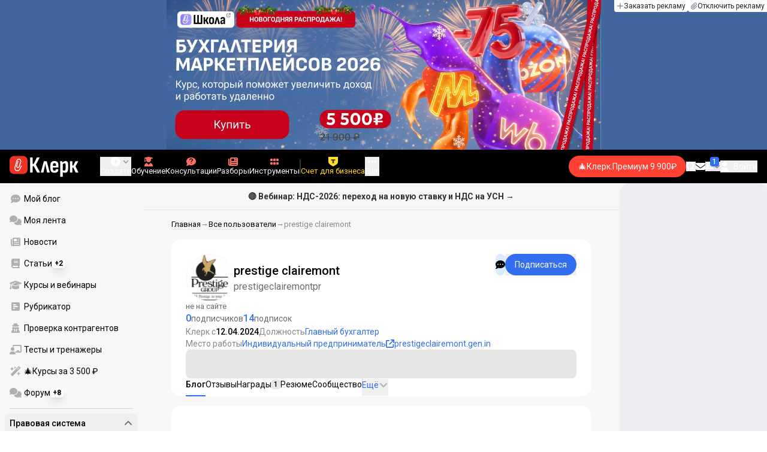

--- FILE ---
content_type: text/html;charset=utf-8
request_url: https://www.klerk.ru/user/2404116/
body_size: 38061
content:
<!DOCTYPE html><html  lang="ru" prefix="og: http://ogp.me/ns# fb: http://ogp.me/ns/fb# article: http://ogp.me/ns/article#"><head><meta charset="utf-8">
<meta name="viewport" content="width=device-width, initial-scale=1.0, maximum-scale=1.0">
<title>prestige clairemont, Главный бухгалтер в Индивидуальный предприниматель — Клерк.Ру</title>
<link rel="preconnect" href="https://fonts.gstatic.com/" crossorigin="anonymous" data-hid="gf-preconnect">
<link rel="preconnect" href="https://fonts.googleapis.com/" data-hid="gf-origin-preconnect">
<link type="text/css" rel="stylesheet" href="https://klad.klerk.ru/klad1.css?37">
<link rel="stylesheet" href="/__klerk/entry.MbsMgmsO.css" crossorigin>
<link rel="stylesheet" href="/__klerk/comments-sm.BVvQigOb.css" crossorigin>
<link rel="stylesheet" href="/__klerk/UiInput.Do1dY7-l.css" crossorigin>
<link rel="preload" as="fetch" fetchpriority="low" crossorigin="anonymous" href="/__klerk/builds/meta/9a51fcb5-d9cb-4f11-bb08-41f8ae356567.json">
<link rel="dns-prefetch" href="https://fonts.gstatic.com/" data-hid="gf-prefetch">
<meta name="theme-color" content="#000000">
<meta name="description" content="Every element of Prestige Clairemont has been carefully designed to provide inhabitants with a peaceful way of life. Every element of the project, from top-notch designs to Vaastu observance, is carefully thought out to improve your pleasure and well-being. Elevate your living to new heights by selecting from a range of floor sizes and configurations, including 3 and 4 BHK apartments.">
<meta property="og:url" content="https://www.klerk.ru/user/2404116/">
<meta property="og:title" content="prestige clairemont, Главный бухгалтер в Индивидуальный предприниматель — Клерк.Ру">
<meta property="og:description" content="Every element of Prestige Clairemont has been carefully designed to provide inhabitants with a peaceful way of life. Every element of the project, from top-notch designs to Vaastu observance, is carefully thought out to improve your pleasure and well-being. Elevate your living to new heights by selecting from a range of floor sizes and configurations, including 3 and 4 BHK apartments.">
<meta property="og:site_name" content="Клерк">
<meta property="og:image" content="/yindex.php/og?id=2404116&entity=user">
<meta property="og:image:secure_url" content="/yindex.php/og?id=2404116&entity=user">
<meta property="og:image:width" content="1200">
<meta property="og:image:height" content="627">
<meta property="og:image:alt" content="prestige clairemont, Главный бухгалтер в Индивидуальный предприниматель — Клерк.Ру">
<meta name="vk:app_id" content="7777142">
<meta name="fb:app_id" content="111067065633348">
<meta name="fb:pages" content="115964055094828">
<meta name="twitter:title" content="prestige clairemont, Главный бухгалтер в Индивидуальный предприниматель — Клерк.Ру">
<meta name="twitter:description" content="Every element of Prestige Clairemont has been carefully designed to provide inhabitants with a peaceful way of life. Every element of the project, from top-notch designs to Vaastu observance, is carefully thought out to improve your pleasure and well-being. Elevate your living to new heights by selecting from a range of floor sizes and configurations, including 3 and 4 BHK apartments.">
<meta name="twitter:image" content="/yindex.php/og?id=2404116&entity=user">
<meta name="twitter:site" content="@klerk_ru">
<meta name="twitter:creator" content="@klerk_ru">
<meta name="twitter:card" content="summary_large_image">
<meta name="google-play-app" content="app-id=ru.klerk">
<meta name="mailru-verification" content="63a469313f472589">
<link rel="icon" type="image/x-icon" href="/favicon.svg">
<link rel="manifest" href="/pwa.manifest.json">
<link rel="image_src" href="/yindex.php/og?id=2404116&entity=user">
<link rel="apple-touch-icon" sizes="180x180" href="/favicon-180.png">
<link title="prestige clairemont, Главный бухгалтер в Индивидуальный предприниматель — Клерк.Ру" type="application/rss+xml" rel="alternate" href="https://www.klerk.ru/xml/index.xml">
<script data-hid="gf-script">(function(){
        var h=document.querySelector("head");
        var m=h.querySelector('meta[name="head:count"]');
        if(m){m.setAttribute('content',Number(m.getAttribute('content'))+1);}
        else{m=document.createElement('meta');m.setAttribute('name','head:count');m.setAttribute('content','1');h.append(m);}
        var l=document.createElement('link');l.rel='stylesheet';l.href='https://fonts.googleapis.com/css2?family=Roboto:ital,wght@0,400;0,500;0,700;0,900;1,400;1,500;1,700;1,900&display=swap';h.appendChild(l);
      })();</script>
<link rel="canonical" href="https://www.klerk.ru/user/2404116/">
<script type="application/ld+json">{"@context":"https://schema.org","@type":"ProfilePage","mainEntity":{"@type":"Person","image":"https://www.klerk.ru/ugc/userAvatar/95277ddaab9d4d6a2dc0bfa71171c25f.png","agentInteractionStatistic":[{"@type":"InteractionCounter","interactionType":"https://schema.org/FollowAction","userInteractionCount":0},{"@type":"InteractionCounter","interactionType":"https://schema.org/WriteAction","userInteractionCount":0}],"sameAs":["/user/2404116/community/","/user/2404116/resume/","/user/2404116/courses/","/user/2404116/subscribers/","/user/2404116/subscriptions/","https://club.klerk.ru/u/prestigeclairemontpr","https://forum.klerk.ru/search.php?do=finduser&userid=2404116&contenttype=vBForum_Post&showposts=1"],"identifier":"2404116","name":"prestige clairemont","alternateName":"prestigeclairemontpr","description":"Every element of Prestige Clairemont has been carefully designed to provide inhabitants with a peaceful way of life. Every element of the project, from top-notch designs to Vaastu observance, is carefully thought out to improve your pleasure and well-being. Elevate your living to new heights by selecting from a range of floor sizes and configurations, including 3 and 4 BHK apartments."},"dateCreated":"2024-04-12T10:58:56.000Z"}</script>
<script type="application/ld+json" data-hid="ld-json-organization">{"@context":"https://schema.org","@type":"Organization","name":"Клерк.ру","url":"https://www.klerk.ru","logo":"https://www.klerk.ru/img/klerk-logo.png","sameAs":["https://www.facebook.com/klerkru/","https://twitter.com/klerk_ru"],"type":"BreadcrumbList","itemListElement":[{"@type":"ListItem","position":1,"name":"Главная","item":"https://www.klerk.ru"},{"@type":"ListItem","position":2,"name":"Все пользователи","item":"https://www.klerk.ru/user/list/"},{"@type":"ListItem","position":3,"name":"prestige clairemont"}]}</script>
<meta name="robots" content="noindex, nofollow">
<script type="module" src="/__klerk/DR3ESwn-.js" crossorigin></script>
<script id="unhead:payload" type="application/json">{"titleTemplate":"%s"}</script></head><body><noscript><link rel="stylesheet" href="https://fonts.googleapis.com/css2?family=Roboto:ital,wght@0,400;0,500;0,700;0,900;1,400;1,500;1,700;1,900&display=swap"></noscript><div id="__nuxt"><div class="h-full min-h-screen flex flex-col"><!--[--><div id="rating-select-portal"></div><div class="flex flex-col justify-center h-header-banner-height min-h-header-banner-height max-h-header-banner-height bg-black print:hidden z-30"><!--[--><div class="promotion relative size-full tab:hidden" data-klad="11" data-id="8099" data-updated="1768263915680" data-screen="+" data-viewed="+" style="background-color:#B9D6FC;"><!--[--><div class="promoHeader-container"><a href="https://www.klerk.ru/learn/event/50347/?utm_source=klerk&amp;utm_medium=mobile&amp;utm_campaign=rc00486&amp;utm_content=header&amp;utm_term=8098" target="_blank" onclick="window.klad_click = 1"><img src="https://i.klerk.ru/Zyg-vyYy0sz5hDk_HPwO4AoMnWRdtzC92mAshRP5Ilg/rs:fit/w:1500/h:750/q:90/aHR0cHM6Ly93d3cu/a2xlcmsucnUvdWdj/L2Fkdi81MjFiYWE4/MGQ5YTE0OTExMTQy/OTUyZDZhYzljMzU2/Yy5wbmc.webp" class="size-full tab:auto" fetchpriority="high" alt="8099 ОК БСН моб"><!----></a></div><!--]--></div><div class="promotion relative size-full hidden tab:block" data-klad="10" data-id="8100" data-updated="1768263915680" data-screen="+" data-viewed="+" style="background-color:#41679E;"><!--[--><div class="promoHeader-container"><a href="https://www.klerk.ru/learn/event/51145/?utm_source=klerk&amp;utm_medium=desktop&amp;utm_campaign=rc00486&amp;utm_content=header&amp;utm_term=8100" target="_blank" onclick="window.klad_click = 1"><img src="https://i.klerk.ru/NnXx_hR3ATPjX1T2O0oQ13sVajDAwU8PnWhHNHnkJI4/rs:fit/w:1500/h:750/q:90/aHR0cHM6Ly93d3cu/a2xlcmsucnUvdWdj/L2Fkdi8wNWRlMGRm/Y2M1MDc4MThjZDY4/ODhkYmY4M2JkODNk/Ni5wbmc.webp" class="size-full tab:auto" fetchpriority="high" alt="8100 ОК МП деск"><!----></a></div><!--]--></div><!--]--><div class="absolute top-0 left-0 right-0 tab:left-auto hidden desktop:flex flex-row gap-1 justify-center"><!--[--><a href="https://klerk.info/?utm_source=klerk&amp;utm_medium=header" rel="noopener noreferrer" class="shrink-0 p-1 flex flex-row gap-1 items-center bg-white rounded-b tab:last:rounded-br-none"><!--[--><span class="size-3 flex items-center justify-between"><svg xmlns="http://www.w3.org/2000/svg" xmlns:xlink="http://www.w3.org/1999/xlink" aria-hidden="true" role="img" class="iconify iconify--fa6-solid size-full text-neutral-400" style="" width="0.88em" height="1em" viewBox="0 0 448 512"><path fill="currentColor" d="M256 80c0-17.7-14.3-32-32-32s-32 14.3-32 32v144H48c-17.7 0-32 14.3-32 32s14.3 32 32 32h144v144c0 17.7 14.3 32 32 32s32-14.3 32-32V288h144c17.7 0 32-14.3 32-32s-14.3-32-32-32H256z"/></svg></span><span class="text-badge leading-none text-neutral-950">Заказать рекламу</span><!--]--></a><a href="/learn/tariff/?utm_source=klerk&amp;utm_medium=header&amp;utm_campaign=premium&amp;utm_content=adv_button" class="shrink-0 p-1 flex flex-row gap-1 items-center bg-white rounded-b tab:last:rounded-br-none"><!--[--><span class="size-3 flex items-center justify-between"><svg xmlns="http://www.w3.org/2000/svg" xmlns:xlink="http://www.w3.org/1999/xlink" aria-hidden="true" role="img" class="iconify iconify--fa6-solid size-full text-neutral-400" style="" width="0.88em" height="1em" viewBox="0 0 448 512"><path fill="currentColor" d="M364.2 83.8c-24.4-24.4-64-24.4-88.4 0l-184 184c-42.1 42.1-42.1 110.3 0 152.4s110.3 42.1 152.4 0l152-152c10.9-10.9 28.7-10.9 39.6 0s10.9 28.7 0 39.6l-152 152c-64 64-167.6 64-231.6 0s-64-167.6 0-231.6l184-184c46.3-46.3 121.3-46.3 167.6 0s46.3 121.3 0 167.6l-176 176c-28.6 28.6-75 28.6-103.6 0s-28.6-75 0-103.6l144-144c10.9-10.9 28.7-10.9 39.6 0s10.9 28.7 0 39.6l-144 144c-6.7 6.7-6.7 17.7 0 24.4s17.7 6.7 24.4 0l176-176c24.4-24.4 24.4-64 0-88.4"/></svg></span><span class="text-badge leading-none text-neutral-950">Отключить рекламу</span><!--]--></a><!--]--></div></div><!--]--><div class="flex flex-col"><!--[--><div class="w-full sticky z-20 top-0 flex flex-col bg-black print:hidden"><div id="mindbox-header-banner" class="flex flex-center text-white"></div><header class="h-header-mobile-height tab:h-header-height flex items-center py-3 px-4" id="header"><div class="flex items-center gap-4"><button class="hover:opacity-80 relative w-4 h-2.5 duration-200 hidden tab-l:block desktop:hidden"><span class="top-0 block bg-white absolute h-px w-full transition"></span><span class="w-full block bg-white absolute h-px top-1/2"></span><span class="top-full block bg-white absolute h-px w-full transition"></span><span class="sr-only">Открытие или скрытие основного меню сайта</span></button><div class="flex items-center flex-nowrap gap-0.2"><a href="/" class="bg-none border-none p-0 flex items-center justify-center active:opacity-60 opacity-100 transition text-white" aria-label="Переход на главную страницу сайта"><!--[--><svg xmlns="http://www.w3.org/2000/svg" xmlns:xlink="http://www.w3.org/1999/xlink" aria-hidden="true" role="img" class="iconify iconify--klerk-icon" style="font-size:36px;" width="3.2em" height="1em" viewBox="0 0 96 30"><g fill="none"><rect y="0.5" width="25" height="25" rx="6" fill="#EF3124"/><path d="M16.3384 13.5578L17.2828 14.2897C17.2828 14.2897 16.7545 14.9654 16.0964 16.2634C15.2936 17.8493 14.9424 18.7251 14.9395 18.7345L14.9159 18.7876C13.7236 21.0772 11.8023 22.1032 9.77183 21.5339C8.69167 21.2305 7.79744 20.5299 7.25146 19.5633C6.70547 18.5968 6.57266 17.477 6.8796 16.4104L9.65673 6.73277C9.90169 5.87573 10.4713 5.16883 11.2563 4.73405C12.0414 4.30241 12.9533 4.19606 13.818 4.44003C15.6065 4.94049 16.6483 6.78594 16.1407 8.5532V8.56571L14.0305 15.2969V15.2844C13.6527 16.6137 12.3158 17.3644 10.9937 16.9922C10.3591 16.8139 9.83676 16.4136 9.52688 15.8631C9.21109 15.3032 9.13731 14.6369 9.32619 13.9863L11.2504 7.41778L12.4014 7.7462L10.4772 14.3116C10.3798 14.6557 10.4123 14.9998 10.5746 15.2844C10.731 15.5628 10.9878 15.7567 11.3212 15.8505C12.0089 16.0445 12.6788 15.6597 12.8795 14.9591V14.9466C12.8795 14.9466 14.9808 8.25292 14.9867 8.2279C15.0428 8.03397 15.0694 7.83691 15.0694 7.64298C15.0694 6.70775 14.4466 5.84758 13.4904 5.57858C12.9326 5.42219 12.3453 5.48787 11.8407 5.76938C11.336 6.04776 10.9671 6.50444 10.8107 7.05494L8.03354 16.7326C7.582 18.3028 8.50869 19.9449 10.0994 20.3922C12.1535 20.9678 13.3901 19.1129 13.8357 18.2653C13.9066 18.0932 14.2666 17.2237 15.0221 15.7317C15.7393 14.3148 16.3118 13.586 16.3354 13.5547L16.3384 13.5578Z" fill="white"/><path d="M95.809 23.0919C95.873 23.2199 95.8836 23.3266 95.841 23.4119C95.7983 23.4972 95.713 23.5399 95.585 23.5399H92.321C92.129 23.5399 92.001 23.4546 91.937 23.2839L88.801 16.7239H87.521V23.1879C87.521 23.4226 87.4143 23.5399 87.201 23.5399H84.321C84.1076 23.5399 84.001 23.4226 84.001 23.1879V8.0359C84.001 7.80123 84.1076 7.7959 84.321 7.7959H87.201C87.4143 7.7959 87.521 7.80123 87.521 8.0359V13.7799H88.801L91.681 8.0359C91.7663 7.88656 91.8943 7.7959 92.065 7.7959H95.233C95.3823 7.7959 95.4676 7.83856 95.489 7.9239C95.5103 8.00923 95.4996 8.10523 95.457 8.2119L91.809 14.9959L95.809 23.0919Z" fill="currentColor"/><path d="M77.2936 23.7958C76.6749 23.7958 76.0243 23.7105 75.3416 23.5398C74.6589 23.3691 74.0723 23.1451 73.5816 22.8678L73.5496 20.0518C73.9336 20.2865 74.3496 20.4678 74.7976 20.5958C75.2456 20.7238 75.6829 20.7878 76.1096 20.7878C76.7496 20.7878 77.2296 20.5638 77.5496 20.1158C77.8696 19.6678 78.0296 18.9638 78.0296 18.0038V12.7238C78.0296 11.9985 77.9123 11.4758 77.6776 11.1558C77.4643 10.8145 77.1016 10.6438 76.5896 10.6438C76.0989 10.6438 75.6083 10.8038 75.1176 11.1238C74.6269 11.4438 74.1043 11.9131 73.5496 12.5318L73.1976 10.1958C73.9443 9.38515 74.6909 8.73448 75.4376 8.24381C76.2056 7.75315 77.0696 7.50781 78.0296 7.50781C79.2029 7.50781 80.0776 7.89181 80.6536 8.65981C81.2296 9.40648 81.5176 10.5798 81.5176 12.1798V18.1958C81.5176 20.0945 81.1549 21.5025 80.4296 22.4198C79.7256 23.3371 78.6803 23.7958 77.2936 23.7958ZM70.7976 29.4598C70.5843 29.4598 70.4776 29.3425 70.4776 29.1078V11.6358C70.4776 10.9531 70.4669 10.3238 70.4456 9.74781C70.4243 9.17181 70.3923 8.64915 70.3496 8.17981C70.3283 7.92381 70.4243 7.79581 70.6376 7.79581H73.1336C73.3256 7.79581 73.4429 7.90248 73.4856 8.11581C73.5283 8.37181 73.5709 8.72381 73.6136 9.17181C73.6563 9.61981 73.6883 10.0251 73.7096 10.3878L73.9976 11.6998V29.1078C73.9976 29.3425 73.8909 29.4598 73.6776 29.4598H70.7976Z" fill="currentColor"/><path d="M62.5495 23.7958C60.6508 23.7958 59.2215 23.3265 58.2615 22.3878C57.3228 21.4278 56.8535 19.9878 56.8535 18.0678V13.3638C56.8535 11.4225 57.3335 9.96115 58.2935 8.97981C59.2535 7.99848 60.6402 7.50781 62.4535 7.50781C64.3309 7.50781 65.7389 7.99848 66.6775 8.97981C67.6162 9.96115 68.0855 11.4225 68.0855 13.3638V16.1478C68.0855 16.3825 67.9788 16.4998 67.7655 16.4998H60.3415V18.0678C60.3415 19.0705 60.5122 19.7958 60.8535 20.2438C61.2162 20.6918 61.7815 20.9158 62.5495 20.9158C63.2108 20.9158 63.7015 20.7771 64.0215 20.4998C64.3415 20.2225 64.4908 19.7958 64.4695 19.2198C64.4695 18.9638 64.5762 18.8358 64.7895 18.8358H67.5415C67.7122 18.8358 67.8188 18.9531 67.8615 19.1878C67.8828 20.7025 67.4455 21.8545 66.5495 22.6438C65.6749 23.4118 64.3415 23.7958 62.5495 23.7958ZM60.3415 14.0998H64.5975V13.1078C64.5975 12.1691 64.4268 11.4865 64.0855 11.0598C63.7655 10.6118 63.2429 10.3878 62.5175 10.3878C61.7709 10.3878 61.2162 10.6118 60.8535 11.0598C60.5122 11.4865 60.3415 12.1691 60.3415 13.1078V14.0998Z" fill="currentColor"/><path d="M43.841 23.5399C43.6064 23.5399 43.521 23.4012 43.585 23.1239L47.649 8.1799C47.713 7.9239 47.8517 7.7959 48.065 7.7959H51.393C51.6277 7.7959 51.777 7.9239 51.841 8.1799L55.873 23.1239C55.9584 23.4012 55.8837 23.5399 55.649 23.5399H52.545C52.3744 23.5399 52.257 23.4439 52.193 23.2519L50.529 15.4119C50.401 14.7506 50.2624 14.0999 50.113 13.4599C49.985 12.7986 49.8677 12.1159 49.761 11.4119H49.729C49.6224 12.1159 49.505 12.7986 49.377 13.4599C49.249 14.1212 49.1104 14.7719 48.961 15.4119L47.233 23.2519C47.1904 23.4439 47.073 23.5399 46.881 23.5399H43.841Z" fill="currentColor"/><path d="M28.82 23.5C28.6067 23.5 28.5 23.3827 28.5 23.148V2.89204C28.5 2.65737 28.6067 2.54004 28.82 2.54004H31.764C31.9773 2.54004 32.084 2.65737 32.084 2.89204V11.404H33.588L37.94 2.76404C37.9827 2.67871 38.036 2.62537 38.1 2.60404C38.1853 2.56137 38.26 2.54004 38.324 2.54004H41.492C41.62 2.54004 41.6947 2.58271 41.716 2.66804C41.7373 2.75337 41.716 2.86004 41.652 2.98804L36.724 12.556L42.26 23.052C42.324 23.18 42.3347 23.2867 42.292 23.372C42.2493 23.4574 42.164 23.5 42.036 23.5H38.644C38.5587 23.5 38.484 23.4894 38.42 23.468C38.356 23.4467 38.3027 23.3827 38.26 23.276L33.652 14.572H32.084V23.148C32.084 23.3827 31.9773 23.5 31.764 23.5H28.82Z" fill="currentColor"/></g></svg><!--]--></a><!----></div></div><div class="flex items-center hidden tab-l:flex items-center gap-4 phone-l:gap-5 ml-auto phone-l:mx-auto tab-l:ml-9 text-white text-badge phone-l:text-comment-1 overflow-auto phone-l:overflow-visible overflow-scroll-hidden"><!--[--><button class="hover:text-grey-200 text-white flex flex-col items-center gap-1 shrink-0 group transition-colors duration-200 v-focus-visible focus-visible:outline"><span class="flex items-center gap-2 phone-l:relative"><svg xmlns="http://www.w3.org/2000/svg" xmlns:xlink="http://www.w3.org/1999/xlink" aria-hidden="true" role="img" class="iconify iconify--fa6-solid !size-5 phone-l:!size-4 transition-colors duration-200 group-hover:text-grey-400" style="" width="1em" height="1em" viewBox="0 0 512 512"><path fill="currentColor" d="M256 512a256 256 0 1 0 0-512a256 256 0 1 0 0 512m-24-168v-64h-64c-13.3 0-24-10.7-24-24s10.7-24 24-24h64v-64c0-13.3 10.7-24 24-24s24 10.7 24 24v64h64c13.3 0 24 10.7 24 24s-10.7 24-24 24h-64v64c0 13.3-10.7 24-24 24s-24-10.7-24-24"/></svg><svg xmlns="http://www.w3.org/2000/svg" xmlns:xlink="http://www.w3.org/1999/xlink" aria-hidden="true" role="img" class="iconify iconify--fa6-solid phone-l:absolute phone-l:-right-3.5 phone-l:top-1/2 phone-l:-translate-y-1/2 text-badge text-neutral-400 transition duration-300" style="" width="0.88em" height="1em" viewBox="0 0 448 512"><path fill="currentColor" d="M201.4 374.6c12.5 12.5 32.8 12.5 45.3 0l160-160c12.5-12.5 12.5-32.8 0-45.3s-32.8-12.5-45.3 0L224 306.7L86.6 169.4c-12.5-12.5-32.8-12.5-45.3 0s-12.5 32.8 0 45.3l160 160z"/></svg></span><span class="hidden phone-l:inline-block">Создать</span></button><span></span><!--]--><!--[--><a href="/pro/" class="flex shrink-0 tab-l:hidden"><span class="relative inline-block leading-3"><svg xmlns="http://www.w3.org/2000/svg" xmlns:xlink="http://www.w3.org/1999/xlink" aria-hidden="true" role="img" class="iconify iconify--fa6-solid w-4 text-text-2 text-grey-200 tab-l:text-red-400" style="" width="0.88em" height="1em" viewBox="0 0 448 512"><path fill="currentColor" d="M364.2 83.8c-24.4-24.4-64-24.4-88.4 0l-184 184c-42.1 42.1-42.1 110.3 0 152.4s110.3 42.1 152.4 0l152-152c10.9-10.9 28.7-10.9 39.6 0s10.9 28.7 0 39.6l-152 152c-64 64-167.6 64-231.6 0s-64-167.6 0-231.6l184-184c46.3-46.3 121.3-46.3 167.6 0s46.3 121.3 0 167.6l-176 176c-28.6 28.6-75 28.6-103.6 0s-28.6-75 0-103.6l144-144c10.9-10.9 28.7-10.9 39.6 0s10.9 28.7 0 39.6l-144 144c-6.7 6.7-6.7 17.7 0 24.4s17.7 6.7 24.4 0l176-176c24.4-24.4 24.4-64 0-88.4"/></svg><!----></span> Личный кабинет</a><a href="/learn/catalog/" class="flex shrink-0 flex-col gap-1 flex-center"><span class="relative inline-block leading-3"><svg xmlns="http://www.w3.org/2000/svg" xmlns:xlink="http://www.w3.org/1999/xlink" aria-hidden="true" role="img" class="iconify iconify--fa6-solid w-4 text-text-2 text-grey-200 tab-l:text-red-400" style="" width="0.88em" height="1em" viewBox="0 0 448 512"><path fill="currentColor" d="M219.3.5c3.1-.6 6.3-.6 9.4 0l200 40C439.9 42.7 448 52.6 448 64s-8.1 21.3-19.3 23.5L352 102.9V160c0 70.7-57.3 128-128 128S96 230.7 96 160v-57.1l-48-9.6v65.1l15.7 78.4c.9 4.7-.3 9.6-3.3 13.3S52.8 256 48 256H16c-4.8 0-9.3-2.1-12.4-5.9s-4.3-8.6-3.3-13.3L16 158.4V86.6C6.5 83.3 0 74.3 0 64c0-11.4 8.1-21.3 19.3-23.5zM111.9 327.7c10.5-3.4 21.8.4 29.4 8.5l71 75.5c6.3 6.7 17 6.7 23.3 0l71-75.5c7.6-8.1 18.9-11.9 29.4-8.5c65 20.9 112 81.7 112 153.6c0 17-13.8 30.7-30.7 30.7H30.7C13.8 512 0 498.2 0 481.3c0-71.9 47-132.7 111.9-153.6"/></svg><!----></span> Обучение</a><a href="/consultations/" class="flex shrink-0 tab-l:hidden desktop:flex flex-col gap-1 flex-center"><span class="relative inline-block leading-3"><svg xmlns="http://www.w3.org/2000/svg" xmlns:xlink="http://www.w3.org/1999/xlink" aria-hidden="true" role="img" class="iconify iconify--fa6-solid w-4 text-text-2 text-grey-200 tab-l:text-red-400" style="" width="1em" height="1em" viewBox="0 0 512 512"><path fill="currentColor" d="M512 240c0 114.9-114.6 208-256 208c-37.1 0-72.3-6.4-104.1-17.9c-11.9 8.7-31.3 20.6-54.3 30.6C73.6 471.1 44.7 480 16 480c-6.5 0-12.3-3.9-14.8-9.9s-1.1-12.8 3.4-17.4l.3-.3c.3-.3.7-.7 1.3-1.4c1.1-1.2 2.8-3.1 4.9-5.7c4.1-5 9.6-12.4 15.2-21.6c10-16.6 19.5-38.4 21.4-62.9C17.7 326.8 0 285.1 0 240C0 125.1 114.6 32 256 32s256 93.1 256 208"/></svg><svg xmlns="http://www.w3.org/2000/svg" xmlns:xlink="http://www.w3.org/1999/xlink" aria-hidden="true" role="img" class="iconify iconify--fa6-solid absolute top-0.5 left-px w-3.5 text-comment-4 text-white tab-l:text-black" style="" width="0.63em" height="1em" viewBox="0 0 320 512"><path fill="currentColor" d="M80 160c0-35.3 28.7-64 64-64h32c35.3 0 64 28.7 64 64v3.6c0 21.8-11.1 42.1-29.4 53.8l-42.2 27.1a87.98 87.98 0 0 0-40.4 74v1.4c0 17.7 14.3 32 32 32s32-14.3 32-32v-1.4c0-8.2 4.2-15.8 11-20.2l42.2-27.1c36.6-23.6 58.8-64.1 58.8-107.7v-3.6c0-70.7-57.3-128-128-128h-32C73.3 32 16 89.3 16 160c0 17.7 14.3 32 32 32s32-14.3 32-32m80 320a40 40 0 1 0 0-80a40 40 0 1 0 0 80"/></svg></span> Консультации</a><a href="/razbory/" class="flex shrink-0 tab-l:hidden desktop:flex flex-col gap-1 flex-center"><span class="relative inline-block leading-3"><svg xmlns="http://www.w3.org/2000/svg" xmlns:xlink="http://www.w3.org/1999/xlink" aria-hidden="true" role="img" class="iconify iconify--fa6-solid w-4 text-text-2 text-grey-200 tab-l:text-red-400" style="" width="1em" height="1em" viewBox="0 0 512 512"><path fill="currentColor" d="M96 96c0-35.3 28.7-64 64-64h288c35.3 0 64 28.7 64 64v320c0 35.3-28.7 64-64 64H80c-44.2 0-80-35.8-80-80V128c0-17.7 14.3-32 32-32s32 14.3 32 32v272c0 8.8 7.2 16 16 16s16-7.2 16-16zm64 24v80c0 13.3 10.7 24 24 24h112c13.3 0 24-10.7 24-24v-80c0-13.3-10.7-24-24-24H184c-13.3 0-24 10.7-24 24m208-8c0 8.8 7.2 16 16 16h48c8.8 0 16-7.2 16-16s-7.2-16-16-16h-48c-8.8 0-16 7.2-16 16m0 96c0 8.8 7.2 16 16 16h48c8.8 0 16-7.2 16-16s-7.2-16-16-16h-48c-8.8 0-16 7.2-16 16m-208 96c0 8.8 7.2 16 16 16h256c8.8 0 16-7.2 16-16s-7.2-16-16-16H176c-8.8 0-16 7.2-16 16m0 96c0 8.8 7.2 16 16 16h256c8.8 0 16-7.2 16-16s-7.2-16-16-16H176c-8.8 0-16 7.2-16 16"/></svg><!----></span> Разборы</a><a href="/tool/" class="flex shrink-0 tab-l:hidden desktop:flex flex-col gap-1 flex-center"><span class="relative inline-block leading-3"><svg xmlns="http://www.w3.org/2000/svg" xmlns:xlink="http://www.w3.org/1999/xlink" aria-hidden="true" role="img" class="iconify iconify--fa6-solid w-4 text-text-2 text-grey-200 tab-l:text-red-400 rotate-90" style="" width="0.63em" height="1em" viewBox="0 0 320 512"><path fill="currentColor" d="M40 352h48c22.1 0 40 17.9 40 40v48c0 22.1-17.9 40-40 40H40c-22.1 0-40-17.9-40-40v-48c0-22.1 17.9-40 40-40m192 0h48c22.1 0 40 17.9 40 40v48c0 22.1-17.9 40-40 40h-48c-22.1 0-40-17.9-40-40v-48c0-22.1 17.9-40 40-40M40 320c-22.1 0-40-17.9-40-40v-48c0-22.1 17.9-40 40-40h48c22.1 0 40 17.9 40 40v48c0 22.1-17.9 40-40 40zm192-128h48c22.1 0 40 17.9 40 40v48c0 22.1-17.9 40-40 40h-48c-22.1 0-40-17.9-40-40v-48c0-22.1 17.9-40 40-40M40 160c-22.1 0-40-17.9-40-40V72c0-22.1 17.9-40 40-40h48c22.1 0 40 17.9 40 40v48c0 22.1-17.9 40-40 40zM232 32h48c22.1 0 40 17.9 40 40v48c0 22.1-17.9 40-40 40h-48c-22.1 0-40-17.9-40-40V72c0-22.1 17.9-40 40-40"/></svg><!----></span> Инструменты</a><a href="/sps/?searchType=documents" class="flex shrink-0 tab-l:hidden"><span class="relative inline-block leading-3"><svg xmlns="http://www.w3.org/2000/svg" xmlns:xlink="http://www.w3.org/1999/xlink" aria-hidden="true" role="img" class="iconify iconify--fa6-solid w-4 text-text-2 text-grey-200 tab-l:text-red-400" style="" width="0.88em" height="1em" viewBox="0 0 448 512"><path fill="currentColor" d="M96 0C43 0 0 43 0 96v320c0 53 43 96 96 96h320c17.7 0 32-14.3 32-32s-14.3-32-32-32v-64c17.7 0 32-14.3 32-32V32c0-17.7-14.3-32-32-32zm0 384h256v64H96c-17.7 0-32-14.3-32-32s14.3-32 32-32m32-240c0-8.8 7.2-16 16-16h192c8.8 0 16 7.2 16 16s-7.2 16-16 16H144c-8.8 0-16-7.2-16-16m16 48h192c8.8 0 16 7.2 16 16s-7.2 16-16 16H144c-8.8 0-16-7.2-16-16s7.2-16 16-16"/></svg><!----></span> Правовая система</a><!--]--><button class="flex desktop:hidden flex-col gap-1 flex-center hover:text-grey-200 transition-colors duration-200"><svg xmlns="http://www.w3.org/2000/svg" xmlns:xlink="http://www.w3.org/1999/xlink" aria-hidden="true" role="img" class="iconify iconify--fa6-solid w-4 text-text-2" style="" width="0.88em" height="1em" viewBox="0 0 448 512"><path fill="currentColor" d="M8 256a56 56 0 1 1 112 0a56 56 0 1 1-112 0m160 0a56 56 0 1 1 112 0a56 56 0 1 1-112 0m216-56a56 56 0 1 1 0 112a56 56 0 1 1 0-112"/></svg> Еще </button><span></span><div class="px-2 -mx-2"><div class="w-0.5 h-6 bg-white/20"></div></div><!--[--><div class="relative hidden shrink-0 desktop-l:flex" special="false" visibility="true" hidetitle="false" iconcolor viewingguest="true" viewingnonpremium="true" viewingpremium="true" lvl="1"><a href="https://edu.klerk.ru/new-year-premium?utm_source=klerk&amp;utm_medium=pin&amp;utm_campaign=rc00485&amp;utm_term=02_01_2026" rel="noopener noreferrer" target="_blank" class="flex flex-col items-center gap-1 shrink-0 group transition-colors duration-200 v-focus-visible focus-visible:outline text-white hover:text-grey-200"><!--[--><span class="flex items-center gap-2 phone-l:relative"><svg xmlns="http://www.w3.org/2000/svg" xmlns:xlink="http://www.w3.org/1999/xlink" aria-hidden="true" role="img" class="iconify iconify--fa6-solid transition-colors duration-200 !size-4 fill-current group-hover:text-grey-400" style="" width="1.13em" height="1em" viewBox="0 0 576 512"><path fill="currentColor" d="M234.7 42.7L197 56.8c-3 1.1-5 4-5 7.2s2 6.1 5 7.2l37.7 14.1l14.1 37.7c1.1 3 4 5 7.2 5s6.1-2 7.2-5l14.1-37.7L315 71.2c3-1.1 5-4 5-7.2s-2-6.1-5-7.2l-37.7-14.1L263.2 5c-1.1-3-4-5-7.2-5s-6.1 2-7.2 5zM46.1 395.4c-18.7 18.7-18.7 49.1 0 67.9l34.6 34.6c18.7 18.7 49.1 18.7 67.9 0l381.3-381.4c18.7-18.7 18.7-49.1 0-67.9l-34.6-34.5c-18.7-18.7-49.1-18.7-67.9 0zM484.6 82.6l-105 105l-23.3-23.3l105-105zM7.5 117.2C3 118.9 0 123.2 0 128s3 9.1 7.5 10.8L64 160l21.2 56.5c1.7 4.5 6 7.5 10.8 7.5s9.1-3 10.8-7.5L128 160l56.5-21.2c4.5-1.7 7.5-6 7.5-10.8s-3-9.1-7.5-10.8L128 96l-21.2-56.5c-1.7-4.5-6-7.5-10.8-7.5s-9.1 3-10.8 7.5L64 96zm352 256c-4.5 1.7-7.5 6-7.5 10.8s3 9.1 7.5 10.8L416 416l21.2 56.5c1.7 4.5 6 7.5 10.8 7.5s9.1-3 10.8-7.5L480 416l56.5-21.2c4.5-1.7 7.5-6 7.5-10.8s-3-9.1-7.5-10.8L480 352l-21.2-56.5c-1.7-4.5-6-7.5-10.8-7.5s-9.1 3-10.8 7.5L416 352z"/></svg><!----></span><span class="shrink-0">Новый год!</span><!--]--></a><!----></div><!--]--><div class="relative hidden phone-l:flex"><a href="https://eye.targetads.io/view/click?pid=12486&amp;cn=8866&amp;pl=28883" rel="noopener noreferrer" target="_blank" class="flex flex-col items-center gap-1 shrink-0 group transition-colors duration-200 v-focus-visible focus-visible:outline text-yellow-400"><!--[--><span class="flex items-center gap-2 phone-l:relative"><svg xmlns="http://www.w3.org/2000/svg" xmlns:xlink="http://www.w3.org/1999/xlink" aria-hidden="true" role="img" class="iconify iconify--klerk-icon transition-colors duration-200 !size-4 fill-current text-yellow-400" style="" width="1em" height="1em" viewBox="0 0 24 24"><path d="M0 0h24v12.07c0 3.1-1.65 5.95-4.33 7.5L12 24l-7.67-4.43A8.66 8.66 0 0 1 0 12.07V0Z" fill="#FFDD2D"/><path fill-rule="evenodd" clip-rule="evenodd" d="M6.59 6.35v3.76a3.39 3.39 0 0 1 2.51-.98h1.16v4.37c0 1.16-.32 2.18-.78 2.74h5.04a4.45 4.45 0 0 1-.78-2.74V9.13h1.16c1.07 0 2 .4 2.51.98V6.35H6.6Z" fill="#333"/></svg><!----></span><span class="shrink-0">Счет для бизнеса</span><!--]--></a><div class="flex absolute left-1/2 top-1/2 size-px"><!----></div></div><!--[--><button class="desktop-l:hidden flex flex-col gap-1 flex-center hover:text-grey-200 transition-colors duration-200"><svg xmlns="http://www.w3.org/2000/svg" xmlns:xlink="http://www.w3.org/1999/xlink" aria-hidden="true" role="img" class="iconify iconify--fa6-solid w-4 text-text-2" style="" width="0.88em" height="1em" viewBox="0 0 448 512"><path fill="currentColor" d="M8 256a56 56 0 1 1 112 0a56 56 0 1 1-112 0m160 0a56 56 0 1 1 112 0a56 56 0 1 1-112 0m216-56a56 56 0 1 1 0 112a56 56 0 1 1 0-112"/></svg> Еще </button><span></span><!--]--></div><div class="flex items-center gap-4 ml-auto"><div style="--offset:2px;" class="before:bg-[conic-gradient(transparent_270deg,white,transparent)] before:absolute before:top-1/2 before:left-1/2 before:-translate-x-1/2 before:-translate-y-1/2 before:aspect-square before:w-full before:animate-[premium-gradient-rotate_12s_linear_infinite] before:hover:bg-[conic-gradient(transparent_270deg,white,transparent)] before:hover:absolute before:hover:top-1/2 before:hover:left-1/2 before:hover:-translate-x-1/2 before:hover:-translate-y-1/2 before:hover:aspect-square before:hover:w-full before:hover:animate-[premium-gradient-rotate-2_2s_linear_infinite] after:bg-inherit after:rounded-[inherit] after:absolute after:inset-[--offset] after:h-[calc(100%-2*var(--offset))] after:w-[calc(100%-2*var(--offset))] relative min-w-fit overflow-hidden flex items-center justify-center bg-red-500 hover:bg-red-600 rounded-full transition ml-2 phone-l:ml-0 max-tab-l:hidden" data-tippy-main-header data-tippy-content="Суперцена подписки &lt;br&gt; на Новый год!&lt;br&gt;"><a id="header-premium-button" class="z-10 text-text-3 whitespace-nowrap inline-flex items-center gap-2 group transition px-4 py-2  tab:hover:bg-transparent tab:hover:brightness-125 active:bg-transparent active:brightness-125 active:border-grey-200 active:shadow-inner disabled:bg-grey-200 disabled:text-white disabled:cursor-not-allowed bg-transparent rounded-full text-white justify-center z-10 text-text-3 whitespace-nowrap" href="https://edu.klerk.ru/new-year-premium?utm_source=klerk&amp;utm_medium=modal_button&amp;utm_campaign=premium&amp;utm_content=tariff_link&amp;utm_term=klerk"><!--[--><!----><!--]--><!--[-->🎄Клерк.Премиум 9 900₽<!--]--><!--[--><!----><!--]--></a></div><button aria-label="search" data-tippy-main-header data-tippy-content="Поиск" class="hover:text-grey-400 text-white hidden tab-l:flex"><svg xmlns="http://www.w3.org/2000/svg" xmlns:xlink="http://www.w3.org/1999/xlink" aria-hidden="true" role="img" class="iconify iconify--fa6-solid text-text-2 w-4" style="" width="1em" height="1em" viewBox="0 0 512 512"><path fill="currentColor" d="M416 208c0 45.9-14.9 88.3-40 122.7l126.6 126.7c12.5 12.5 12.5 32.8 0 45.3s-32.8 12.5-45.3 0L330.7 376c-34.4 25.2-76.8 40-122.7 40C93.1 416 0 322.9 0 208S93.1 0 208 0s208 93.1 208 208M208 352a144 144 0 1 0 0-288a144 144 0 1 0 0 288"/></svg></button><!----><a href="/chat/" class="relative flex items-center justify-center text-white hover:text-grey-400 duration-200" data-tippy-main-header data-tippy-content="Личные сообщения"><svg xmlns="http://www.w3.org/2000/svg" xmlns:xlink="http://www.w3.org/1999/xlink" aria-hidden="true" role="img" class="iconify iconify--fa6-solid" style="" width="1em" height="1em" viewBox="0 0 512 512"><path fill="currentColor" d="M48 64C21.5 64 0 85.5 0 112c0 15.1 7.1 29.3 19.2 38.4l217.6 163.2c11.4 8.5 27 8.5 38.4 0l217.6-163.2c12.1-9.1 19.2-23.3 19.2-38.4c0-26.5-21.5-48-48-48zM0 176v208c0 35.3 28.7 64 64 64h384c35.3 0 64-28.7 64-64V176L294.4 339.2a63.9 63.9 0 0 1-76.8 0z"/></svg><!----><span class="sr-only">Личные сообщения</span></a><button class="relative flex gap-1 flex-center duration-200 tab-l:hidden text-white tab-l:hidden text-white"><svg xmlns="http://www.w3.org/2000/svg" xmlns:xlink="http://www.w3.org/1999/xlink" aria-hidden="true" role="img" class="iconify iconify--fa6-solid" style="" width="0.88em" height="1em" viewBox="0 0 448 512"><path fill="currentColor" d="M224 0c-17.7 0-32 14.3-32 32v19.2C119 66 64 130.6 64 208v18.8c0 47-17.3 92.4-48.5 127.6l-7.4 8.3c-8.4 9.4-10.4 22.9-5.3 34.4S19.4 416 32 416h384c12.6 0 24-7.4 29.2-18.9s3.1-25-5.3-34.4l-7.4-8.3c-31.2-35.2-48.5-80.5-48.5-127.6V208c0-77.4-55-142-128-156.8V32c0-17.7-14.3-32-32-32m45.3 493.3c12-12 18.7-28.3 18.7-45.3H160c0 17 6.7 33.3 18.7 45.3S207 512 224 512s33.3-6.7 45.3-18.7"/></svg><span class="inline-block font-medium text-white bg-blue-600 rounded px-1 py-0.5 text-badge shadow absolute bottom-2 left-2"><!--[-->1<!--]--></span><svg xmlns="http://www.w3.org/2000/svg" xmlns:xlink="http://www.w3.org/1999/xlink" aria-hidden="true" role="img" class="iconify iconify--fa6-solid text-badge text-neutral-400 transition duration-300 !hidden tab-l:!block" style="" width="0.88em" height="1em" viewBox="0 0 448 512"><path fill="currentColor" d="M201.4 374.6c12.5 12.5 32.8 12.5 45.3 0l160-160c12.5-12.5 12.5-32.8 0-45.3s-32.8-12.5-45.3 0L224 306.7L86.6 169.4c-12.5-12.5-32.8-12.5-45.3 0s-12.5 32.8 0 45.3l160 160z"/></svg><span class="sr-only">Личные уведомления с сайта клерк.ру</span></button><button class="relative flex gap-1 flex-center duration-200 hidden tab-l:flex hover:text-grey-400 text-white hidden tab-l:flex hover:text-grey-400 text-white" data-tippy-main-header data-tippy-content="Личные уведомления"><svg xmlns="http://www.w3.org/2000/svg" xmlns:xlink="http://www.w3.org/1999/xlink" aria-hidden="true" role="img" class="iconify iconify--fa6-solid" style="" width="0.88em" height="1em" viewBox="0 0 448 512"><path fill="currentColor" d="M224 0c-17.7 0-32 14.3-32 32v19.2C119 66 64 130.6 64 208v18.8c0 47-17.3 92.4-48.5 127.6l-7.4 8.3c-8.4 9.4-10.4 22.9-5.3 34.4S19.4 416 32 416h384c12.6 0 24-7.4 29.2-18.9s3.1-25-5.3-34.4l-7.4-8.3c-31.2-35.2-48.5-80.5-48.5-127.6V208c0-77.4-55-142-128-156.8V32c0-17.7-14.3-32-32-32m45.3 493.3c12-12 18.7-28.3 18.7-45.3H160c0 17 6.7 33.3 18.7 45.3S207 512 224 512s33.3-6.7 45.3-18.7"/></svg><span class="inline-block font-medium text-white bg-blue-600 rounded px-1 py-0.5 text-badge shadow absolute bottom-2 left-2"><!--[-->1<!--]--></span><svg xmlns="http://www.w3.org/2000/svg" xmlns:xlink="http://www.w3.org/1999/xlink" aria-hidden="true" role="img" class="iconify iconify--fa6-solid text-badge text-neutral-400 transition duration-300 !hidden tab-l:!block" style="" width="0.88em" height="1em" viewBox="0 0 448 512"><path fill="currentColor" d="M201.4 374.6c12.5 12.5 32.8 12.5 45.3 0l160-160c12.5-12.5 12.5-32.8 0-45.3s-32.8-12.5-45.3 0L224 306.7L86.6 169.4c-12.5-12.5-32.8-12.5-45.3 0s-12.5 32.8 0 45.3l160 160z"/></svg><span class="sr-only">Личные уведомления с сайта клерк.ру</span></button><!----><!--[--><button class="relative flex items-center transition text-white hover:opacity-80 duration-200 tab-l:hidden text-white tab-l:hidden text-white"><svg xmlns="http://www.w3.org/2000/svg" xmlns:xlink="http://www.w3.org/1999/xlink" aria-hidden="true" role="img" class="iconify iconify--fa6-solid mr-2 fill-current" style="" width="0.88em" height="1em" viewBox="0 0 448 512"><path fill="currentColor" d="M224 256a128 128 0 1 0 0-256a128 128 0 1 0 0 256m-45.7 48C79.8 304 0 383.8 0 482.3C0 498.7 13.3 512 29.7 512h388.6c16.4 0 29.7-13.3 29.7-29.7c0-98.5-79.8-178.3-178.3-178.3z"/></svg><span class="text-text-3 hidden tab-l:block">Войти</span></button><!--]--><button class="relative flex items-center transition text-white hover:opacity-80 duration-200 hidden tab-l:flex hidden tab-l:flex"><svg xmlns="http://www.w3.org/2000/svg" xmlns:xlink="http://www.w3.org/1999/xlink" aria-hidden="true" role="img" class="iconify iconify--fa6-solid mr-2 fill-current" style="" width="0.88em" height="1em" viewBox="0 0 448 512"><path fill="currentColor" d="M224 256a128 128 0 1 0 0-256a128 128 0 1 0 0 256m-45.7 48C79.8 304 0 383.8 0 482.3C0 498.7 13.3 512 29.7 512h388.6c16.4 0 29.7-13.3 29.7-29.7c0-98.5-79.8-178.3-178.3-178.3z"/></svg><span class="text-text-3 hidden tab-l:block">Войти</span></button><!----></div></header></div><!--]--><!--[--><!--]--><!--[--><div id="under-header-sticky" class="sticky header-offset z-20"></div><!--]--><div class="min-h-screen flex flex-row"><!--[--><!----><aside class="flex flex-col print:hidden tab-l:h-full desktop:h-left-side-nav-h fixed desktop:sticky desktop:header-offset top-0 left-0 bottom-bottom-mobile-menu tab-l:bottom-0 z-40 desktop:z-10 w-full phone-l:w-93.75 desktop:w-left-side-nav-w bg-neutral-50 print:hidden shrink-0 transition-all transform-gpu duration-300 -translate-x-full desktop:translate-x-0"><div class="ps grow"><!--[--><div class="flex flex-col pl-4 py-2"><div class="flex gap-x-2 items-center mb-1 desktop:hidden"><button class="size-8 shrink-0 flex flex-center -ml-2 relative"><span class="inline-block bg-black absolute w-3.5 top-1/2 h-px transition rotate-45"></span><span class="inline-block bg-black absolute w-3.5 top-1/2 h-px transition -rotate-45"></span><span class="sr-only">Открытие или скрытие основного меню сайта</span></button><a href="/" class="flex items-center justify-center"><svg xmlns="http://www.w3.org/2000/svg" xmlns:xlink="http://www.w3.org/1999/xlink" aria-hidden="true" role="img" class="iconify iconify--klerk-icon" style="font-size:20px;" width="3.2em" height="1em" viewBox="0 0 96 30"><g fill="none"><rect y="0.5" width="25" height="25" rx="6" fill="#EF3124"/><path d="M16.3384 13.5578L17.2828 14.2897C17.2828 14.2897 16.7545 14.9654 16.0964 16.2634C15.2936 17.8493 14.9424 18.7251 14.9395 18.7345L14.9159 18.7876C13.7236 21.0772 11.8023 22.1032 9.77183 21.5339C8.69167 21.2305 7.79744 20.5299 7.25146 19.5633C6.70547 18.5968 6.57266 17.477 6.8796 16.4104L9.65673 6.73277C9.90169 5.87573 10.4713 5.16883 11.2563 4.73405C12.0414 4.30241 12.9533 4.19606 13.818 4.44003C15.6065 4.94049 16.6483 6.78594 16.1407 8.5532V8.56571L14.0305 15.2969V15.2844C13.6527 16.6137 12.3158 17.3644 10.9937 16.9922C10.3591 16.8139 9.83676 16.4136 9.52688 15.8631C9.21109 15.3032 9.13731 14.6369 9.32619 13.9863L11.2504 7.41778L12.4014 7.7462L10.4772 14.3116C10.3798 14.6557 10.4123 14.9998 10.5746 15.2844C10.731 15.5628 10.9878 15.7567 11.3212 15.8505C12.0089 16.0445 12.6788 15.6597 12.8795 14.9591V14.9466C12.8795 14.9466 14.9808 8.25292 14.9867 8.2279C15.0428 8.03397 15.0694 7.83691 15.0694 7.64298C15.0694 6.70775 14.4466 5.84758 13.4904 5.57858C12.9326 5.42219 12.3453 5.48787 11.8407 5.76938C11.336 6.04776 10.9671 6.50444 10.8107 7.05494L8.03354 16.7326C7.582 18.3028 8.50869 19.9449 10.0994 20.3922C12.1535 20.9678 13.3901 19.1129 13.8357 18.2653C13.9066 18.0932 14.2666 17.2237 15.0221 15.7317C15.7393 14.3148 16.3118 13.586 16.3354 13.5547L16.3384 13.5578Z" fill="white"/><path d="M95.809 23.0919C95.873 23.2199 95.8836 23.3266 95.841 23.4119C95.7983 23.4972 95.713 23.5399 95.585 23.5399H92.321C92.129 23.5399 92.001 23.4546 91.937 23.2839L88.801 16.7239H87.521V23.1879C87.521 23.4226 87.4143 23.5399 87.201 23.5399H84.321C84.1076 23.5399 84.001 23.4226 84.001 23.1879V8.0359C84.001 7.80123 84.1076 7.7959 84.321 7.7959H87.201C87.4143 7.7959 87.521 7.80123 87.521 8.0359V13.7799H88.801L91.681 8.0359C91.7663 7.88656 91.8943 7.7959 92.065 7.7959H95.233C95.3823 7.7959 95.4676 7.83856 95.489 7.9239C95.5103 8.00923 95.4996 8.10523 95.457 8.2119L91.809 14.9959L95.809 23.0919Z" fill="currentColor"/><path d="M77.2936 23.7958C76.6749 23.7958 76.0243 23.7105 75.3416 23.5398C74.6589 23.3691 74.0723 23.1451 73.5816 22.8678L73.5496 20.0518C73.9336 20.2865 74.3496 20.4678 74.7976 20.5958C75.2456 20.7238 75.6829 20.7878 76.1096 20.7878C76.7496 20.7878 77.2296 20.5638 77.5496 20.1158C77.8696 19.6678 78.0296 18.9638 78.0296 18.0038V12.7238C78.0296 11.9985 77.9123 11.4758 77.6776 11.1558C77.4643 10.8145 77.1016 10.6438 76.5896 10.6438C76.0989 10.6438 75.6083 10.8038 75.1176 11.1238C74.6269 11.4438 74.1043 11.9131 73.5496 12.5318L73.1976 10.1958C73.9443 9.38515 74.6909 8.73448 75.4376 8.24381C76.2056 7.75315 77.0696 7.50781 78.0296 7.50781C79.2029 7.50781 80.0776 7.89181 80.6536 8.65981C81.2296 9.40648 81.5176 10.5798 81.5176 12.1798V18.1958C81.5176 20.0945 81.1549 21.5025 80.4296 22.4198C79.7256 23.3371 78.6803 23.7958 77.2936 23.7958ZM70.7976 29.4598C70.5843 29.4598 70.4776 29.3425 70.4776 29.1078V11.6358C70.4776 10.9531 70.4669 10.3238 70.4456 9.74781C70.4243 9.17181 70.3923 8.64915 70.3496 8.17981C70.3283 7.92381 70.4243 7.79581 70.6376 7.79581H73.1336C73.3256 7.79581 73.4429 7.90248 73.4856 8.11581C73.5283 8.37181 73.5709 8.72381 73.6136 9.17181C73.6563 9.61981 73.6883 10.0251 73.7096 10.3878L73.9976 11.6998V29.1078C73.9976 29.3425 73.8909 29.4598 73.6776 29.4598H70.7976Z" fill="currentColor"/><path d="M62.5495 23.7958C60.6508 23.7958 59.2215 23.3265 58.2615 22.3878C57.3228 21.4278 56.8535 19.9878 56.8535 18.0678V13.3638C56.8535 11.4225 57.3335 9.96115 58.2935 8.97981C59.2535 7.99848 60.6402 7.50781 62.4535 7.50781C64.3309 7.50781 65.7389 7.99848 66.6775 8.97981C67.6162 9.96115 68.0855 11.4225 68.0855 13.3638V16.1478C68.0855 16.3825 67.9788 16.4998 67.7655 16.4998H60.3415V18.0678C60.3415 19.0705 60.5122 19.7958 60.8535 20.2438C61.2162 20.6918 61.7815 20.9158 62.5495 20.9158C63.2108 20.9158 63.7015 20.7771 64.0215 20.4998C64.3415 20.2225 64.4908 19.7958 64.4695 19.2198C64.4695 18.9638 64.5762 18.8358 64.7895 18.8358H67.5415C67.7122 18.8358 67.8188 18.9531 67.8615 19.1878C67.8828 20.7025 67.4455 21.8545 66.5495 22.6438C65.6749 23.4118 64.3415 23.7958 62.5495 23.7958ZM60.3415 14.0998H64.5975V13.1078C64.5975 12.1691 64.4268 11.4865 64.0855 11.0598C63.7655 10.6118 63.2429 10.3878 62.5175 10.3878C61.7709 10.3878 61.2162 10.6118 60.8535 11.0598C60.5122 11.4865 60.3415 12.1691 60.3415 13.1078V14.0998Z" fill="currentColor"/><path d="M43.841 23.5399C43.6064 23.5399 43.521 23.4012 43.585 23.1239L47.649 8.1799C47.713 7.9239 47.8517 7.7959 48.065 7.7959H51.393C51.6277 7.7959 51.777 7.9239 51.841 8.1799L55.873 23.1239C55.9584 23.4012 55.8837 23.5399 55.649 23.5399H52.545C52.3744 23.5399 52.257 23.4439 52.193 23.2519L50.529 15.4119C50.401 14.7506 50.2624 14.0999 50.113 13.4599C49.985 12.7986 49.8677 12.1159 49.761 11.4119H49.729C49.6224 12.1159 49.505 12.7986 49.377 13.4599C49.249 14.1212 49.1104 14.7719 48.961 15.4119L47.233 23.2519C47.1904 23.4439 47.073 23.5399 46.881 23.5399H43.841Z" fill="currentColor"/><path d="M28.82 23.5C28.6067 23.5 28.5 23.3827 28.5 23.148V2.89204C28.5 2.65737 28.6067 2.54004 28.82 2.54004H31.764C31.9773 2.54004 32.084 2.65737 32.084 2.89204V11.404H33.588L37.94 2.76404C37.9827 2.67871 38.036 2.62537 38.1 2.60404C38.1853 2.56137 38.26 2.54004 38.324 2.54004H41.492C41.62 2.54004 41.6947 2.58271 41.716 2.66804C41.7373 2.75337 41.716 2.86004 41.652 2.98804L36.724 12.556L42.26 23.052C42.324 23.18 42.3347 23.2867 42.292 23.372C42.2493 23.4574 42.164 23.5 42.036 23.5H38.644C38.5587 23.5 38.484 23.4894 38.42 23.468C38.356 23.4467 38.3027 23.3827 38.26 23.276L33.652 14.572H32.084V23.148C32.084 23.3827 31.9773 23.5 31.764 23.5H28.82Z" fill="currentColor"/></g></svg><span class="sr-only">Переход на главную страницу сайта</span></a><a class="text-text-3 text-black group active:text-grey-200 duration-100 transition-all ml-auto block phone-l:hidden flex gap-2 items-center" href="tel:88003009297"><svg xmlns="http://www.w3.org/2000/svg" xmlns:xlink="http://www.w3.org/1999/xlink" aria-hidden="true" role="img" class="iconify iconify--fa6-solid text-grey-300 text-text-2 group-active:text-grey-200 duration-100 transition-all flex items-center gap-2" style="" width="1em" height="1em" viewBox="0 0 512 512"><path fill="currentColor" d="M164.9 24.6c-7.7-18.6-28-28.5-47.4-23.2l-88 24C12.1 30.2 0 46 0 64c0 247.4 200.6 448 448 448c18 0 33.8-12.1 38.6-29.5l24-88c5.3-19.4-4.6-39.7-23.2-47.4l-96-40c-16.3-6.8-35.2-2.1-46.3 11.6L304.7 368c-70.4-33.3-127.4-90.3-160.7-160.7l49.3-40.3c13.7-11.2 18.4-30 11.6-46.3l-40-96z"/></svg><!--[--><!--[--><span class="text-text-3 whitespace-nowrap">8 800 300-92-97</span><!--]--><!--]--><!----></a></div><nav class="flex flex-col" role="menubar"><!--[--><div class="mb-3 desktop:mb-2"><!----><ul role="menu" class="flex flex-col" tabindex="0" style=""><!--[--><li role="presentation" class="block desktop:w-full -ml-2 hover:bg-neutral-100 rounded-lg"><a href="/go/mytribune/" class="group px-2 py-2 desktop-py-1.5 w-full flex items-center gap-1 rounded-lg" role="menuitem"><!--[--><div class="flex items-start"><div class="shrink-0 mr-1 w-6 h-6 desktop:w-5 desktop:h-5 flex items-center justify-center"><svg xmlns="http://www.w3.org/2000/svg" xmlns:xlink="http://www.w3.org/1999/xlink" aria-hidden="true" role="img" class="iconify iconify--fa6-solid min-w-1 min-h-1 text-grey-300" style="" width="1em" height="1em" viewBox="0 0 512 512"><path fill="currentColor" d="M256 448c141.4 0 256-93.1 256-208S397.4 32 256 32S0 125.1 0 240c0 45.1 17.7 86.8 47.7 120.9c-1.9 24.5-11.4 46.3-21.4 62.9c-5.5 9.2-11.1 16.6-15.2 21.6c-2.1 2.5-3.7 4.4-4.9 5.7c-.6.6-1 1.1-1.3 1.4l-.3.3c-4.6 4.6-5.9 11.4-3.4 17.4s8.3 9.9 14.8 9.9c28.7 0 57.6-8.9 81.6-19.3c22.9-10 42.4-21.9 54.3-30.6c31.8 11.5 67 17.9 104.1 17.9zM128 208a32 32 0 1 1 0 64a32 32 0 1 1 0-64m128 0a32 32 0 1 1 0 64a32 32 0 1 1 0-64m96 32a32 32 0 1 1 64 0a32 32 0 1 1-64 0"/></svg></div><span class="relative flex text-text-1 desktop:text-text-3">Мой блог</span></div><!----><!----><!--]--></a></li><li role="presentation" class="block desktop:w-full -ml-2 hover:bg-neutral-100 rounded-lg"><a href="/my/" class="group px-2 py-2 desktop-py-1.5 w-full flex items-center gap-1 rounded-lg" role="menuitem"><!--[--><div class="flex items-start"><div class="shrink-0 mr-1 w-6 h-6 desktop:w-5 desktop:h-5 flex items-center justify-center"><svg xmlns="http://www.w3.org/2000/svg" xmlns:xlink="http://www.w3.org/1999/xlink" aria-hidden="true" role="img" class="iconify iconify--fa6-solid min-w-1 min-h-1 text-grey-300" style="" width="1.25em" height="1em" viewBox="0 0 640 512"><path fill="currentColor" d="M208 352c114.9 0 208-78.8 208-176S322.9 0 208 0S0 78.8 0 176c0 38.6 14.7 74.3 39.6 103.4c-3.5 9.4-8.7 17.7-14.2 24.7c-4.8 6.2-9.7 11-13.3 14.3c-1.8 1.6-3.3 2.9-4.3 3.7c-.5.4-.9.7-1.1.8l-.2.2C1 327.2-1.4 334.4.8 340.9S9.1 352 16 352c21.8 0 43.8-5.6 62.1-12.5c9.2-3.5 17.8-7.4 25.2-11.4C134.1 343.3 169.8 352 208 352m240-176c0 112.3-99.1 196.9-216.5 207c24.3 74.4 104.9 129 200.5 129c38.2 0 73.9-8.7 104.7-23.9c7.5 4 16 7.9 25.2 11.4c18.3 6.9 40.3 12.5 62.1 12.5c6.9 0 13.1-4.5 15.2-11.1s-.2-13.8-5.8-17.9l-.2-.2c-.2-.2-.6-.4-1.1-.8c-1-.8-2.5-2-4.3-3.7c-3.6-3.3-8.5-8.1-13.3-14.3c-5.5-7-10.7-15.4-14.2-24.7c24.9-29 39.6-64.7 39.6-103.4c0-92.8-84.9-168.9-192.6-175.5c.4 5.1.6 10.3.6 15.5z"/></svg></div><span class="relative flex text-text-1 desktop:text-text-3">Моя лента</span></div><!----><!----><!--]--></a></li><li role="presentation" class="block desktop:w-full -ml-2 hover:bg-neutral-100 rounded-lg"><a href="/news/" class="group px-2 py-2 desktop-py-1.5 w-full flex items-center gap-1 rounded-lg" role="menuitem"><!--[--><div class="flex items-start"><div class="shrink-0 mr-1 w-6 h-6 desktop:w-5 desktop:h-5 flex items-center justify-center"><svg xmlns="http://www.w3.org/2000/svg" xmlns:xlink="http://www.w3.org/1999/xlink" aria-hidden="true" role="img" class="iconify iconify--fa6-solid min-w-1 min-h-1 text-grey-300" style="" width="1em" height="1em" viewBox="0 0 512 512"><path fill="currentColor" d="M96 96c0-35.3 28.7-64 64-64h288c35.3 0 64 28.7 64 64v320c0 35.3-28.7 64-64 64H80c-44.2 0-80-35.8-80-80V128c0-17.7 14.3-32 32-32s32 14.3 32 32v272c0 8.8 7.2 16 16 16s16-7.2 16-16zm64 24v80c0 13.3 10.7 24 24 24h112c13.3 0 24-10.7 24-24v-80c0-13.3-10.7-24-24-24H184c-13.3 0-24 10.7-24 24m208-8c0 8.8 7.2 16 16 16h48c8.8 0 16-7.2 16-16s-7.2-16-16-16h-48c-8.8 0-16 7.2-16 16m0 96c0 8.8 7.2 16 16 16h48c8.8 0 16-7.2 16-16s-7.2-16-16-16h-48c-8.8 0-16 7.2-16 16m-208 96c0 8.8 7.2 16 16 16h256c8.8 0 16-7.2 16-16s-7.2-16-16-16H176c-8.8 0-16 7.2-16 16m0 96c0 8.8 7.2 16 16 16h256c8.8 0 16-7.2 16-16s-7.2-16-16-16H176c-8.8 0-16 7.2-16 16"/></svg></div><span class="relative flex text-text-1 desktop:text-text-3">Новости</span></div><!----><!----><!--]--></a></li><li role="presentation" class="block desktop:w-full -ml-2 hover:bg-neutral-100 rounded-lg"><a href="/all/" class="group px-2 py-2 desktop-py-1.5 w-full flex items-center gap-1 rounded-lg" role="menuitem"><!--[--><div class="flex items-start"><div class="shrink-0 mr-1 w-6 h-6 desktop:w-5 desktop:h-5 flex items-center justify-center"><svg xmlns="http://www.w3.org/2000/svg" xmlns:xlink="http://www.w3.org/1999/xlink" aria-hidden="true" role="img" class="iconify iconify--fa6-solid min-w-1 min-h-1 text-grey-300" style="" width="0.88em" height="1em" viewBox="0 0 448 512"><path fill="currentColor" d="M96 0C43 0 0 43 0 96v320c0 53 43 96 96 96h320c17.7 0 32-14.3 32-32s-14.3-32-32-32v-64c17.7 0 32-14.3 32-32V32c0-17.7-14.3-32-32-32zm0 384h256v64H96c-17.7 0-32-14.3-32-32s14.3-32 32-32m32-240c0-8.8 7.2-16 16-16h192c8.8 0 16 7.2 16 16s-7.2 16-16 16H144c-8.8 0-16-7.2-16-16m16 48h192c8.8 0 16 7.2 16 16s-7.2 16-16 16H144c-8.8 0-16-7.2-16-16s7.2-16 16-16"/></svg></div><span class="relative flex text-text-1 desktop:text-text-3">Статьи</span></div><!----><span class="inline-block font-medium bg-white rounded px-1 py-0.5 text-badge shadow font-semibold text-black"><!--[-->+2<!--]--></span><!--]--></a></li><li role="presentation" class="block desktop:w-full -ml-2 hover:bg-neutral-100 rounded-lg"><a href="/learn/catalog/" class="group px-2 py-2 desktop-py-1.5 w-full flex items-center gap-1 rounded-lg" role="menuitem"><!--[--><div class="flex items-start"><div class="shrink-0 mr-1 w-6 h-6 desktop:w-5 desktop:h-5 flex items-center justify-center"><svg xmlns="http://www.w3.org/2000/svg" xmlns:xlink="http://www.w3.org/1999/xlink" aria-hidden="true" role="img" class="iconify iconify--fa6-solid min-w-1 min-h-1 text-grey-300" style="" width="1.25em" height="1em" viewBox="0 0 640 512"><path fill="currentColor" d="M320 32c-8.1 0-16.1 1.4-23.7 4.1L15.8 137.4C6.3 140.9 0 149.9 0 160s6.3 19.1 15.8 22.6l57.9 20.9C57.3 229.3 48 259.8 48 291.9V320c0 28.4-10.8 57.7-22.3 80.8c-6.5 13-13.9 25.8-22.5 37.6c-3.2 4.3-4.1 9.9-2.3 15s6 8.9 11.2 10.2l64 16c4.2 1.1 8.7.3 12.4-2s6.3-6.1 7.1-10.4c8.6-42.8 4.3-81.2-2.1-108.7c-3.2-14.2-7.5-28.7-13.5-42v-24.6c0-30.2 10.2-58.7 27.9-81.5c12.9-15.5 29.6-28 49.2-35.7l157-61.7c8.2-3.2 17.5.8 20.7 9s-.8 17.5-9 20.7l-157 61.7c-12.4 4.9-23.3 12.4-32.2 21.6l159.6 57.6c7.6 2.7 15.6 4.1 23.7 4.1s16.1-1.4 23.7-4.1l280.6-101c9.5-3.4 15.8-12.5 15.8-22.6s-6.3-19.1-15.8-22.6L343.7 36.1c-7.6-2.7-15.6-4.1-23.7-4.1M128 408c0 35.3 86 72 192 72s192-36.7 192-72l-15.3-145.4L354.5 314c-11.1 4-22.8 6-34.5 6s-23.5-2-34.5-6l-142.2-51.4z"/></svg></div><span class="relative flex text-text-1 desktop:text-text-3">Курсы и вебинары</span></div><!----><!----><!--]--></a></li><li role="presentation" class="block desktop:w-full -ml-2 hover:bg-neutral-100 rounded-lg"><a href="/rubricator/" class="group px-2 py-2 desktop-py-1.5 w-full flex items-center gap-1 rounded-lg" role="menuitem"><!--[--><div class="flex items-start"><div class="shrink-0 mr-1 w-6 h-6 desktop:w-5 desktop:h-5 flex items-center justify-center"><svg xmlns="http://www.w3.org/2000/svg" xmlns:xlink="http://www.w3.org/1999/xlink" aria-hidden="true" role="img" class="iconify iconify--fa6-solid min-w-1 min-h-1 text-grey-300" style="" width="0.88em" height="1em" viewBox="0 0 448 512"><path fill="currentColor" d="M448 96c0-35.3-28.7-64-64-64H64C28.7 32 0 60.7 0 96v320c0 35.3 28.7 64 64 64h320c35.3 0 64-28.7 64-64zm-192 64c0 17.7-14.3 32-32 32h-96c-17.7 0-32-14.3-32-32s14.3-32 32-32h96c17.7 0 32 14.3 32 32m64 64c17.7 0 32 14.3 32 32s-14.3 32-32 32H128c-17.7 0-32-14.3-32-32s14.3-32 32-32zM192 352c0 17.7-14.3 32-32 32h-32c-17.7 0-32-14.3-32-32s14.3-32 32-32h32c17.7 0 32 14.3 32 32"/></svg></div><span class="relative flex text-text-1 desktop:text-text-3">Рубрикатор</span></div><!----><!----><!--]--></a></li><li role="presentation" class="block desktop:w-full -ml-2 hover:bg-neutral-100 rounded-lg"><a href="/tool/ocompany/" class="group px-2 py-2 desktop-py-1.5 w-full flex items-center gap-1 rounded-lg" role="menuitem"><!--[--><div class="flex items-start"><div class="shrink-0 mr-1 w-6 h-6 desktop:w-5 desktop:h-5 flex items-center justify-center"><svg xmlns="http://www.w3.org/2000/svg" xmlns:xlink="http://www.w3.org/1999/xlink" aria-hidden="true" role="img" class="iconify iconify--fa6-solid min-w-1 min-h-1 text-grey-300" style="" width="0.88em" height="1em" viewBox="0 0 448 512"><path fill="currentColor" d="M224 16c-6.7 0-10.8-2.8-15.5-6.1C201.9 5.4 194 0 176 0c-30.5 0-52 43.7-66 89.4c-47.3 8.7-78 22.8-78 38.6c0 14.3 25 27.1 64.6 35.9c-.4 4-.6 8-.6 12.1c0 17 3.3 33.2 9.3 48H45.4C38 224 32 230 32 237.4c0 1.7.3 3.4 1 5l38.8 96.9C28.2 371.8 0 423.8 0 482.3C0 498.7 13.3 512 29.7 512h388.6c16.4 0 29.7-13.3 29.7-29.7c0-58.5-28.2-110.4-71.7-143l38.7-96.9c.6-1.6 1-3.3 1-5c0-7.4-6-13.4-13.4-13.4h-59.9c6-14.8 9.3-31 9.3-48c0-4.1-.2-8.1-.6-12.1C391 155.1 416 142.3 416 128c0-15.8-30.7-29.9-78-38.6C324 43.7 302.5 0 272 0c-18 0-25.9 5.4-32.5 9.9c-4.8 3.3-8.8 6.1-15.5 6.1m56 208h-12.4c-16.5 0-31.1-10.6-36.3-26.2c-2.3-7-12.2-7-14.5 0c-5.2 15.6-19.9 26.2-36.3 26.2H168c-22.1 0-40-17.9-40-40v-14.4c28.2 4.1 61 6.4 96 6.4s67.8-2.3 96-6.4V184c0 22.1-17.9 40-40 40m-88 96l16 32l-32 128l-48-192zm128-32l-48 192l-32-128l16-32z"/></svg></div><span class="relative flex text-text-1 desktop:text-text-3">Проверка контрагентов</span></div><!----><!----><!--]--></a></li><li role="presentation" class="block desktop:w-full -ml-2 hover:bg-neutral-100 rounded-lg"><a href="/game/" class="group px-2 py-2 desktop-py-1.5 w-full flex items-center gap-1 rounded-lg" role="menuitem"><!--[--><div class="flex items-start"><div class="shrink-0 mr-1 w-6 h-6 desktop:w-5 desktop:h-5 flex items-center justify-center"><svg xmlns="http://www.w3.org/2000/svg" xmlns:xlink="http://www.w3.org/1999/xlink" aria-hidden="true" role="img" class="iconify iconify--fa6-solid min-w-1 min-h-1 text-grey-300" style="" width="1.25em" height="1em" viewBox="0 0 640 512"><path fill="currentColor" d="M160 64c0-35.3 28.7-64 64-64h352c35.3 0 64 28.7 64 64v288c0 35.3-28.7 64-64 64H336.8c-11.8-25.5-29.9-47.5-52.4-64H384v-32c0-17.7 14.3-32 32-32h64c17.7 0 32 14.3 32 32v32h64V64H224v49.1C205.2 102.2 183.3 96 160 96zm0 64a96 96 0 1 1 0 192a96 96 0 1 1 0-192m-26.7 224h53.3c73.7 0 133.4 59.7 133.4 133.3c0 14.7-11.9 26.7-26.7 26.7H26.7C11.9 512 0 500.1 0 485.3C0 411.7 59.7 352 133.3 352"/></svg></div><span class="relative flex text-text-1 desktop:text-text-3">Тесты и тренажеры</span></div><!----><!----><!--]--></a></li><li role="presentation" class="block desktop:w-full -ml-2 hover:bg-neutral-100 rounded-lg"><a href="/blogs/klerk/674533/" class="group px-2 py-2 desktop-py-1.5 w-full flex items-center gap-1 rounded-lg" role="menuitem"><!--[--><div class="flex items-start"><div class="shrink-0 mr-1 w-6 h-6 desktop:w-5 desktop:h-5 flex items-center justify-center"><svg xmlns="http://www.w3.org/2000/svg" xmlns:xlink="http://www.w3.org/1999/xlink" aria-hidden="true" role="img" class="iconify iconify--fa6-solid min-w-1 min-h-1 text-grey-300" style="" width="1.13em" height="1em" viewBox="0 0 576 512"><path fill="currentColor" d="M234.7 42.7L197 56.8c-3 1.1-5 4-5 7.2s2 6.1 5 7.2l37.7 14.1l14.1 37.7c1.1 3 4 5 7.2 5s6.1-2 7.2-5l14.1-37.7L315 71.2c3-1.1 5-4 5-7.2s-2-6.1-5-7.2l-37.7-14.1L263.2 5c-1.1-3-4-5-7.2-5s-6.1 2-7.2 5zM46.1 395.4c-18.7 18.7-18.7 49.1 0 67.9l34.6 34.6c18.7 18.7 49.1 18.7 67.9 0l381.3-381.4c18.7-18.7 18.7-49.1 0-67.9l-34.6-34.5c-18.7-18.7-49.1-18.7-67.9 0zM484.6 82.6l-105 105l-23.3-23.3l105-105zM7.5 117.2C3 118.9 0 123.2 0 128s3 9.1 7.5 10.8L64 160l21.2 56.5c1.7 4.5 6 7.5 10.8 7.5s9.1-3 10.8-7.5L128 160l56.5-21.2c4.5-1.7 7.5-6 7.5-10.8s-3-9.1-7.5-10.8L128 96l-21.2-56.5c-1.7-4.5-6-7.5-10.8-7.5s-9.1 3-10.8 7.5L64 96zm352 256c-4.5 1.7-7.5 6-7.5 10.8s3 9.1 7.5 10.8L416 416l21.2 56.5c1.7 4.5 6 7.5 10.8 7.5s9.1-3 10.8-7.5L480 416l56.5-21.2c4.5-1.7 7.5-6 7.5-10.8s-3-9.1-7.5-10.8L480 352l-21.2-56.5c-1.7-4.5-6-7.5-10.8-7.5s-9.1 3-10.8 7.5L416 352z"/></svg></div><span class="relative flex text-text-1 desktop:text-text-3">🎄Курсы за 3 500 ₽</span></div><!----><!----><!--]--></a></li><li role="presentation" class="block desktop:w-full -ml-2 hover:bg-neutral-100 rounded-lg"><a href="https://club.klerk.ru/" rel="noopener noreferrer" target="_self" class="group px-2 py-2 desktop-py-1.5 w-full flex items-center gap-1 rounded-lg" role="menuitem"><!--[--><div class="flex items-start"><div class="shrink-0 mr-1 w-6 h-6 desktop:w-5 desktop:h-5 flex items-center justify-center"><svg xmlns="http://www.w3.org/2000/svg" xmlns:xlink="http://www.w3.org/1999/xlink" aria-hidden="true" role="img" class="iconify iconify--fa6-solid min-w-1 min-h-1 text-grey-300" style="" width="1.25em" height="1em" viewBox="0 0 640 512"><path fill="currentColor" d="M208 352c114.9 0 208-78.8 208-176S322.9 0 208 0S0 78.8 0 176c0 38.6 14.7 74.3 39.6 103.4c-3.5 9.4-8.7 17.7-14.2 24.7c-4.8 6.2-9.7 11-13.3 14.3c-1.8 1.6-3.3 2.9-4.3 3.7c-.5.4-.9.7-1.1.8l-.2.2C1 327.2-1.4 334.4.8 340.9S9.1 352 16 352c21.8 0 43.8-5.6 62.1-12.5c9.2-3.5 17.8-7.4 25.2-11.4C134.1 343.3 169.8 352 208 352m240-176c0 112.3-99.1 196.9-216.5 207c24.3 74.4 104.9 129 200.5 129c38.2 0 73.9-8.7 104.7-23.9c7.5 4 16 7.9 25.2 11.4c18.3 6.9 40.3 12.5 62.1 12.5c6.9 0 13.1-4.5 15.2-11.1s-.2-13.8-5.8-17.9l-.2-.2c-.2-.2-.6-.4-1.1-.8c-1-.8-2.5-2-4.3-3.7c-3.6-3.3-8.5-8.1-13.3-14.3c-5.5-7-10.7-15.4-14.2-24.7c24.9-29 39.6-64.7 39.6-103.4c0-92.8-84.9-168.9-192.6-175.5c.4 5.1.6 10.3.6 15.5z"/></svg></div><span class="relative flex text-text-1 desktop:text-text-3">Форум</span></div><!----><span class="inline-block font-medium bg-white rounded px-1 py-0.5 text-badge shadow font-semibold text-black"><!--[-->+8<!--]--></span><!--]--></a></li><!--]--></ul><!----></div><div class="mb-3 desktop:mb-2"><!--[--><hr class="border-grey-200 mr-4" role="separator" aria-orientation="horizontal"><button class="-ml-2 mt-3 desktop:mt-2 p-2 desktop:py-1.5 w-full flex justify-between items-center text-text-1 desktop:text-text-3 hover:bg-neutral-100 text-start rounded-lg font-medium" role="menuitem" type="button" aria-expanded="true" aria-haspopup="menu">Правовая система <svg xmlns="http://www.w3.org/2000/svg" xmlns:xlink="http://www.w3.org/1999/xlink" aria-hidden="true" role="img" class="iconify iconify--fa6-solid w-4 text-text-2 rotate-180 text-grey-500" style="" width="0.88em" height="1em" viewBox="0 0 448 512"><path fill="currentColor" d="M201.4 374.6c12.5 12.5 32.8 12.5 45.3 0l160-160c12.5-12.5 12.5-32.8 0-45.3s-32.8-12.5-45.3 0L224 306.7L86.6 169.4c-12.5-12.5-32.8-12.5-45.3 0s-12.5 32.8 0 45.3l160 160z"/></svg></button><!--]--><ul role="menu" class="flex flex-col" tabindex="0" style=""><!--[--><li role="presentation" class="block desktop:w-full -ml-2 hover:bg-neutral-100 rounded-lg"><a href="/sps/?searchType=documents" class="group px-2 py-2 desktop-py-1.5 w-full flex items-center gap-1 rounded-lg" role="menuitem"><!--[--><div class="flex items-start"><div class="shrink-0 mr-1 w-6 h-6 desktop:w-5 desktop:h-5 flex items-center justify-center"><svg xmlns="http://www.w3.org/2000/svg" xmlns:xlink="http://www.w3.org/1999/xlink" aria-hidden="true" role="img" class="iconify iconify--fa6-solid min-w-1 min-h-1 text-grey-300" style="" width="1em" height="1em" viewBox="0 0 512 512"><path fill="currentColor" d="M318.6 9.4c-12.5-12.5-32.8-12.5-45.3 0l-120 120c-12.5 12.5-12.5 32.8 0 45.3l16 16c12.5 12.5 32.8 12.5 45.3 0l4-4l106.8 106.7l-4 4c-12.5 12.5-12.5 32.8 0 45.3l16 16c12.5 12.5 32.8 12.5 45.3 0l120-120c12.5-12.5 12.5-32.8 0-45.3l-16-16c-12.5-12.5-32.8-12.5-45.3 0l-4 4L330.6 74.6l4-4c12.5-12.5 12.5-32.8 0-45.3l-16-16zm-152 288c-12.5-12.5-32.8-12.5-45.3 0l-112 112c-12.5 12.5-12.5 32.8 0 45.3l48 48c12.5 12.5 32.8 12.5 45.3 0l112-112c12.5-12.5 12.5-32.8 0-45.3l-1.4-1.4l58.8-58.7l-45.3-45.3l-58.7 58.7l-1.4-1.4z"/></svg></div><span class="relative flex text-text-1 desktop:text-text-3">Справочная система</span></div><!----><!----><!--]--></a></li><li role="presentation" class="block desktop:w-full -ml-2 hover:bg-neutral-100 rounded-lg"><a href="/tool/" class="group px-2 py-2 desktop-py-1.5 w-full flex items-center gap-1 rounded-lg" role="menuitem"><!--[--><div class="flex items-start"><div class="shrink-0 mr-1 w-6 h-6 desktop:w-5 desktop:h-5 flex items-center justify-center"><svg xmlns="http://www.w3.org/2000/svg" xmlns:xlink="http://www.w3.org/1999/xlink" aria-hidden="true" role="img" class="iconify iconify--fa6-solid min-w-1 min-h-1 text-grey-300" style="" width="1em" height="1em" viewBox="0 0 512 512"><path fill="currentColor" d="M495.9 166.6c3.2 8.7.5 18.4-6.4 24.6l-43.3 39.4c1.1 8.3 1.7 16.8 1.7 25.4s-.6 17.1-1.7 25.4l43.3 39.4c6.9 6.2 9.6 15.9 6.4 24.6c-4.4 11.9-9.7 23.3-15.8 34.3l-4.7 8.1c-6.6 11-14 21.4-22.1 31.2c-5.9 7.2-15.7 9.6-24.5 6.8l-55.7-17.7c-13.4 10.3-28.2 18.9-44 25.4l-12.5 57.1c-2 9.1-9 16.3-18.2 17.8c-13.8 2.3-28 3.5-42.5 3.5s-28.7-1.2-42.5-3.5c-9.2-1.5-16.2-8.7-18.2-17.8l-12.5-57.1c-15.8-6.5-30.6-15.1-44-25.4l-55.6 17.8c-8.8 2.8-18.6.3-24.5-6.8c-8.1-9.8-15.5-20.2-22.1-31.2l-4.7-8.1c-6.1-11-11.4-22.4-15.8-34.3c-3.2-8.7-.5-18.4 6.4-24.6l43.3-39.4c-1.1-8.4-1.7-16.9-1.7-25.5s.6-17.1 1.7-25.4l-43.3-39.4c-6.9-6.2-9.6-15.9-6.4-24.6c4.4-11.9 9.7-23.3 15.8-34.3l4.7-8.1c6.6-11 14-21.4 22.1-31.2c5.9-7.2 15.7-9.6 24.5-6.8l55.7 17.7c13.4-10.3 28.2-18.9 44-25.4l12.5-57.1c2-9.1 9-16.3 18.2-17.8C227.3 1.2 241.5 0 256 0s28.7 1.2 42.5 3.5c9.2 1.5 16.2 8.7 18.2 17.8l12.5 57.1c15.8 6.5 30.6 15.1 44 25.4l55.7-17.7c8.8-2.8 18.6-.3 24.5 6.8c8.1 9.8 15.5 20.2 22.1 31.2l4.7 8.1c6.1 11 11.4 22.4 15.8 34.3zM256 336a80 80 0 1 0 0-160a80 80 0 1 0 0 160"/></svg></div><span class="relative flex text-text-1 desktop:text-text-3">Инструменты</span></div><!----><!----><!--]--></a></li><li role="presentation" class="block desktop:w-full -ml-2 hover:bg-neutral-100 rounded-lg"><a href="https://www.klerk.ru/blank/" rel="noopener noreferrer" target="_self" class="group px-2 py-2 desktop-py-1.5 w-full flex items-center gap-1 rounded-lg" role="menuitem"><!--[--><div class="flex items-start"><div class="shrink-0 mr-1 w-6 h-6 desktop:w-5 desktop:h-5 flex items-center justify-center"><svg xmlns="http://www.w3.org/2000/svg" xmlns:xlink="http://www.w3.org/1999/xlink" aria-hidden="true" role="img" class="iconify iconify--fa6-solid min-w-1 min-h-1 text-grey-300" style="" width="1em" height="1em" viewBox="0 0 512 512"><path fill="currentColor" d="M96 96c0-35.3 28.7-64 64-64h288c35.3 0 64 28.7 64 64v320c0 35.3-28.7 64-64 64H80c-44.2 0-80-35.8-80-80V128c0-17.7 14.3-32 32-32s32 14.3 32 32v272c0 8.8 7.2 16 16 16s16-7.2 16-16zm64 24v80c0 13.3 10.7 24 24 24h112c13.3 0 24-10.7 24-24v-80c0-13.3-10.7-24-24-24H184c-13.3 0-24 10.7-24 24m208-8c0 8.8 7.2 16 16 16h48c8.8 0 16-7.2 16-16s-7.2-16-16-16h-48c-8.8 0-16 7.2-16 16m0 96c0 8.8 7.2 16 16 16h48c8.8 0 16-7.2 16-16s-7.2-16-16-16h-48c-8.8 0-16 7.2-16 16m-208 96c0 8.8 7.2 16 16 16h256c8.8 0 16-7.2 16-16s-7.2-16-16-16H176c-8.8 0-16 7.2-16 16m0 96c0 8.8 7.2 16 16 16h256c8.8 0 16-7.2 16-16s-7.2-16-16-16H176c-8.8 0-16 7.2-16 16"/></svg></div><span class="relative flex text-text-1 desktop:text-text-3">Бланки</span></div><!----><!----><!--]--></a></li><li role="presentation" class="block desktop:w-full -ml-2 hover:bg-neutral-100 rounded-lg"><a href="https://www.klerk.ru/doc/" rel="noopener noreferrer" target="_self" class="group px-2 py-2 desktop-py-1.5 w-full flex items-center gap-1 rounded-lg" role="menuitem"><!--[--><div class="flex items-start"><div class="shrink-0 mr-1 w-6 h-6 desktop:w-5 desktop:h-5 flex items-center justify-center"><svg xmlns="http://www.w3.org/2000/svg" xmlns:xlink="http://www.w3.org/1999/xlink" aria-hidden="true" role="img" class="iconify iconify--fa6-solid min-w-1 min-h-1 text-grey-300" style="" width="1em" height="1em" viewBox="0 0 512 512"><path fill="currentColor" d="M96 96c0-35.3 28.7-64 64-64h288c35.3 0 64 28.7 64 64v320c0 35.3-28.7 64-64 64H80c-44.2 0-80-35.8-80-80V128c0-17.7 14.3-32 32-32s32 14.3 32 32v272c0 8.8 7.2 16 16 16s16-7.2 16-16zm64 24v80c0 13.3 10.7 24 24 24h112c13.3 0 24-10.7 24-24v-80c0-13.3-10.7-24-24-24H184c-13.3 0-24 10.7-24 24m208-8c0 8.8 7.2 16 16 16h48c8.8 0 16-7.2 16-16s-7.2-16-16-16h-48c-8.8 0-16 7.2-16 16m0 96c0 8.8 7.2 16 16 16h48c8.8 0 16-7.2 16-16s-7.2-16-16-16h-48c-8.8 0-16 7.2-16 16m-208 96c0 8.8 7.2 16 16 16h256c8.8 0 16-7.2 16-16s-7.2-16-16-16H176c-8.8 0-16 7.2-16 16m0 96c0 8.8 7.2 16 16 16h256c8.8 0 16-7.2 16-16s-7.2-16-16-16H176c-8.8 0-16 7.2-16 16"/></svg></div><span class="relative flex text-text-1 desktop:text-text-3">Документы</span></div><!----><span class="inline-block font-medium bg-white rounded px-1 py-0.5 text-badge shadow font-semibold text-black"><!--[-->+37<!--]--></span><!--]--></a></li><li role="presentation" class="block desktop:w-full -ml-2 hover:bg-neutral-100 rounded-lg"><a href="/tool/slovar/" class="group px-2 py-2 desktop-py-1.5 w-full flex items-center gap-1 rounded-lg" role="menuitem"><!--[--><div class="flex items-start"><div class="shrink-0 mr-1 w-6 h-6 desktop:w-5 desktop:h-5 flex items-center justify-center"><svg xmlns="http://www.w3.org/2000/svg" xmlns:xlink="http://www.w3.org/1999/xlink" aria-hidden="true" role="img" class="iconify iconify--fa6-solid min-w-1 min-h-1 text-grey-300" style="" width="0.75em" height="1em" viewBox="0 0 384 512"><path fill="currentColor" d="M64 0C28.7 0 0 28.7 0 64v384c0 35.3 28.7 64 64 64h256c35.3 0 64-28.7 64-64V160H256c-17.7 0-32-14.3-32-32V0zm192 0v128h128zM111 257.1l26.8 89.2l31.6-90.3c3.4-9.6 12.5-16.1 22.7-16.1s19.3 6.4 22.7 16.1l31.6 90.3l26.6-89.2c3.8-12.7 17.2-19.9 29.9-16.1s19.9 17.2 16.1 29.9l-48 160c-3 10-12 16.9-22.4 17.1s-19.8-6.2-23.2-16.1L192 336.6l-33.3 95.3c-3.4 9.8-12.8 16.3-23.2 16.1s-19.5-7.1-22.4-17.1l-48-160c-3.8-12.7 3.4-26.1 16.1-29.9s26.1 3.4 29.9 16.1z"/></svg></div><span class="relative flex text-text-1 desktop:text-text-3">Словари</span></div><!----><!----><!--]--></a></li><li role="presentation" class="block desktop:w-full -ml-2 hover:bg-neutral-100 rounded-lg"><a href="/tool/taxpayer/" class="group px-2 py-2 desktop-py-1.5 w-full flex items-center gap-1 rounded-lg" role="menuitem"><!--[--><div class="flex items-start"><!----><span class="relative flex text-text-1 desktop:text-text-3">Календарь бухгалтера</span></div><!----><!----><!--]--></a></li><li role="presentation" class="block desktop:w-full -ml-2 hover:bg-neutral-100 rounded-lg"><a href="/tool/calendar/industrial/2025/" class="group px-2 py-2 desktop-py-1.5 w-full flex items-center gap-1 rounded-lg" role="menuitem"><!--[--><div class="flex items-start"><!----><span class="relative flex text-text-1 desktop:text-text-3">Производственный календарь</span></div><!----><!----><!--]--></a></li><li role="presentation" class="hidden desktop:w-full -ml-2 hover:bg-neutral-100 rounded-lg" aria-hidden="true"><a href="/tool/ocompany/" class="group px-2 py-2 desktop-py-1.5 w-full flex items-center gap-1 rounded-lg" role="menuitem"><!--[--><div class="flex items-start"><!----><span class="relative flex text-text-1 desktop:text-text-3">Проверка контрагентов</span></div><!----><!----><!--]--></a></li><li role="presentation" class="hidden desktop:w-full -ml-2 hover:bg-neutral-100 rounded-lg" aria-hidden="true"><a href="/tags/" class="group px-2 py-2 desktop-py-1.5 w-full flex items-center gap-1 rounded-lg" role="menuitem"><!--[--><div class="flex items-start"><!----><span class="relative flex text-text-1 desktop:text-text-3">Поиск по тегам</span></div><!----><!----><!--]--></a></li><!--]--></ul><div class="pr-4 flex flex-row items-center justify-between"><button class="mt-3 desktop:mt-2 mb-2 flex items-center text-text-2 desktop:text-comment-1 text-grey-500 hover:text-grey-400" role="menuitem">Еще 2</button><!----></div></div><div class="mb-3 desktop:mb-2"><!--[--><hr class="border-grey-200 mr-4" role="separator" aria-orientation="horizontal"><button class="-ml-2 mt-3 desktop:mt-2 p-2 desktop:py-1.5 w-full flex justify-between items-center text-text-1 desktop:text-text-3 hover:bg-neutral-100 text-start rounded-lg font-medium" role="menuitem" type="button" aria-expanded="true" aria-haspopup="menu">Клерк.Премиум <svg xmlns="http://www.w3.org/2000/svg" xmlns:xlink="http://www.w3.org/1999/xlink" aria-hidden="true" role="img" class="iconify iconify--fa6-solid w-4 text-text-2 rotate-180 text-grey-500" style="" width="0.88em" height="1em" viewBox="0 0 448 512"><path fill="currentColor" d="M201.4 374.6c12.5 12.5 32.8 12.5 45.3 0l160-160c12.5-12.5 12.5-32.8 0-45.3s-32.8-12.5-45.3 0L224 306.7L86.6 169.4c-12.5-12.5-32.8-12.5-45.3 0s-12.5 32.8 0 45.3l160 160z"/></svg></button><!--]--><ul role="menu" class="flex flex-col" tabindex="0" style=""><!--[--><li role="presentation" class="block desktop:w-full -ml-2 hover:bg-neutral-100 rounded-lg"><a href="/pro/" class="group px-2 py-2 desktop-py-1.5 w-full flex items-center gap-1 rounded-lg" role="menuitem"><!--[--><div class="flex items-start"><!----><span class="relative flex text-text-1 desktop:text-text-3">Личный кабинет</span></div><!----><!----><!--]--></a></li><li role="presentation" class="block desktop:w-full -ml-2 hover:bg-neutral-100 rounded-lg"><a href="https://ai.klerk.ru/?utm_source=klerk&amp;utm_medium=leftmenu&amp;utm_campaign=cok&amp;utm_content=ai" rel="noopener noreferrer" target="_blank" class="group px-2 py-2 desktop-py-1.5 w-full flex items-center gap-1 rounded-lg" role="menuitem"><!--[--><div class="flex items-start"><!----><span class="relative flex text-text-1 desktop:text-text-3">Чат с ИИ </span></div><!----><!----><!--]--></a></li><li role="presentation" class="block desktop:w-full -ml-2 hover:bg-neutral-100 rounded-lg"><a href="/learn/cabinet/" class="group px-2 py-2 desktop-py-1.5 w-full flex items-center gap-1 rounded-lg" role="menuitem"><!--[--><div class="flex items-start"><!----><span class="relative flex text-text-1 desktop:text-text-3">Мое обучение</span></div><!----><!----><!--]--></a></li><li role="presentation" class="block desktop:w-full -ml-2 hover:bg-neutral-100 rounded-lg"><a href="/consultations/" class="group px-2 py-2 desktop-py-1.5 w-full flex items-center gap-1 rounded-lg" role="menuitem"><!--[--><div class="flex items-start"><!----><span class="relative flex text-text-1 desktop:text-text-3">Мои консультации</span></div><!----><!----><!--]--></a></li><li role="presentation" class="block desktop:w-full -ml-2 hover:bg-neutral-100 rounded-lg"><a href="/razbory/?utm_source=klerk&amp;utm_medium=leftmenu&amp;utm_campaign=cok&amp;utm_content=razbory" class="group px-2 py-2 desktop-py-1.5 w-full flex items-center gap-1 rounded-lg" role="menuitem"><!--[--><div class="flex items-start"><!----><span class="relative flex text-text-1 desktop:text-text-3">Мои разборы</span></div><!----><!----><!--]--></a></li><li role="presentation" class="block desktop:w-full -ml-2 hover:bg-neutral-100 rounded-lg"><a href="/user/cabinet/orders/" class="group px-2 py-2 desktop-py-1.5 w-full flex items-center gap-1 rounded-lg" role="menuitem"><!--[--><div class="flex items-start"><!----><span class="relative flex text-text-1 desktop:text-text-3">Мои заказы</span></div><!----><!----><!--]--></a></li><li role="presentation" class="block desktop:w-full -ml-2 hover:bg-neutral-100 rounded-lg"><a href="/go/learnCabinet/" class="group px-2 py-2 desktop-py-1.5 w-full flex items-center gap-1 rounded-lg" role="menuitem"><!--[--><div class="flex items-start"><!----><span class="relative flex text-text-1 desktop:text-text-3">Корпоративная подписка</span></div><!----><!----><!--]--></a></li><li role="presentation" class="block desktop:w-full -ml-2 hover:bg-neutral-100 rounded-lg"><a href="/learn/tariff/?utm_source=klerk&amp;utm_medium=leftmenu&amp;utm_campaign=premium&amp;utm_content=button" class="group px-2 py-2 desktop-py-1.5 w-full flex items-center gap-1 rounded-lg" role="menuitem"><!--[--><div class="flex items-start"><!----><span class="relative flex text-text-1 desktop:text-text-3">Тарифы «К.Премиум»</span></div><!----><!----><!--]--></a></li><!--]--></ul><!----></div><div class="mb-3 desktop:mb-2"><!--[--><hr class="border-grey-200 mr-4" role="separator" aria-orientation="horizontal"><button class="-ml-2 mt-3 desktop:mt-2 p-2 desktop:py-1.5 w-full flex justify-between items-center text-text-1 desktop:text-text-3 hover:bg-neutral-100 text-start rounded-lg font-medium" role="menuitem" type="button" aria-expanded="true" aria-haspopup="menu">Вакансии и резюме <svg xmlns="http://www.w3.org/2000/svg" xmlns:xlink="http://www.w3.org/1999/xlink" aria-hidden="true" role="img" class="iconify iconify--fa6-solid w-4 text-text-2 rotate-180 text-grey-500" style="" width="0.88em" height="1em" viewBox="0 0 448 512"><path fill="currentColor" d="M201.4 374.6c12.5 12.5 32.8 12.5 45.3 0l160-160c12.5-12.5 12.5-32.8 0-45.3s-32.8-12.5-45.3 0L224 306.7L86.6 169.4c-12.5-12.5-32.8-12.5-45.3 0s-12.5 32.8 0 45.3l160 160z"/></svg></button><!--]--><ul role="menu" class="flex flex-col" tabindex="0" style=""><!--[--><li role="presentation" class="block desktop:w-full -ml-2 hover:bg-neutral-100 rounded-lg"><a href="/jobs/vacancies/" class="group px-2 py-2 desktop-py-1.5 w-full flex items-center gap-1 rounded-lg" role="menuitem"><!--[--><div class="flex items-start"><!----><span class="relative flex text-text-1 desktop:text-text-3">Вакансии</span></div><!----><span class="inline-block font-medium bg-white rounded px-1 py-0.5 text-badge shadow font-semibold text-black"><!--[-->111<!--]--></span><!--]--></a></li><li role="presentation" class="block desktop:w-full -ml-2 hover:bg-neutral-100 rounded-lg"><a href="/jobs/resume/" class="group px-2 py-2 desktop-py-1.5 w-full flex items-center gap-1 rounded-lg" role="menuitem"><!--[--><div class="flex items-start"><!----><span class="relative flex text-text-1 desktop:text-text-3">Резюме</span></div><!----><span class="inline-block font-medium bg-white rounded px-1 py-0.5 text-badge shadow font-semibold text-black"><!--[-->1925<!--]--></span><!--]--></a></li><li role="presentation" class="block desktop:w-full -ml-2 hover:bg-neutral-100 rounded-lg"><a href="https://klerk.info/job/" rel="noopener noreferrer" target="_self" class="group px-2 py-2 desktop-py-1.5 w-full flex items-center gap-1 rounded-lg" role="menuitem"><!--[--><div class="flex items-start"><!----><span class="relative flex text-text-1 desktop:text-text-3">Тарифы</span></div><!----><!----><!--]--></a></li><!--]--></ul><!----></div><div class="mb-3 desktop:mb-2"><!--[--><hr class="border-grey-200 mr-4" role="separator" aria-orientation="horizontal"><button class="-ml-2 mt-3 desktop:mt-2 p-2 desktop:py-1.5 w-full flex justify-between items-center text-text-1 desktop:text-text-3 hover:bg-neutral-100 text-start rounded-lg font-medium" role="menuitem" type="button" aria-expanded="true" aria-haspopup="menu">Рассылки <svg xmlns="http://www.w3.org/2000/svg" xmlns:xlink="http://www.w3.org/1999/xlink" aria-hidden="true" role="img" class="iconify iconify--fa6-solid w-4 text-text-2 rotate-180 text-grey-500" style="" width="0.88em" height="1em" viewBox="0 0 448 512"><path fill="currentColor" d="M201.4 374.6c12.5 12.5 32.8 12.5 45.3 0l160-160c12.5-12.5 12.5-32.8 0-45.3s-32.8-12.5-45.3 0L224 306.7L86.6 169.4c-12.5-12.5-32.8-12.5-45.3 0s-12.5 32.8 0 45.3l160 160z"/></svg></button><!--]--><ul role="menu" class="flex flex-col" tabindex="0" style=""><!--[--><li role="presentation" class="block desktop:w-full -ml-2 hover:bg-neutral-100 rounded-lg"><a href="/utrenniy-buhgalter/" class="group px-2 py-2 desktop-py-1.5 w-full flex items-center gap-1 rounded-lg" role="menuitem"><!--[--><div class="flex items-start"><!----><span class="relative flex text-text-1 desktop:text-text-3">Утренний бухгалтер</span></div><!----><!----><!--]--></a></li><li role="presentation" class="block desktop:w-full -ml-2 hover:bg-neutral-100 rounded-lg"><a href="/nochnoy-buhgalter/" class="group px-2 py-2 desktop-py-1.5 w-full flex items-center gap-1 rounded-lg" role="menuitem"><!--[--><div class="flex items-start"><!----><span class="relative flex text-text-1 desktop:text-text-3">Ночной бухгалтер</span></div><!----><!----><!--]--></a></li><li role="presentation" class="block desktop:w-full -ml-2 hover:bg-neutral-100 rounded-lg"><a href="/user/cabinet/notifications/?tab=settings" class="group px-2 py-2 desktop-py-1.5 w-full flex items-center gap-1 rounded-lg" role="menuitem"><!--[--><div class="flex items-start"><!----><span class="relative flex text-text-1 desktop:text-text-3">Управление рассылками</span></div><!----><!----><!--]--></a></li><!--]--></ul><!----></div><div class="mb-3 desktop:mb-2"><!--[--><hr class="border-grey-200 mr-4" role="separator" aria-orientation="horizontal"><button class="-ml-2 mt-3 desktop:mt-2 p-2 desktop:py-1.5 w-full flex justify-between items-center text-text-1 desktop:text-text-3 hover:bg-neutral-100 text-start rounded-lg font-medium" role="menuitem" type="button" aria-expanded="true" aria-haspopup="menu">Компании <svg xmlns="http://www.w3.org/2000/svg" xmlns:xlink="http://www.w3.org/1999/xlink" aria-hidden="true" role="img" class="iconify iconify--fa6-solid w-4 text-text-2 rotate-180 text-grey-500" style="" width="0.88em" height="1em" viewBox="0 0 448 512"><path fill="currentColor" d="M201.4 374.6c12.5 12.5 32.8 12.5 45.3 0l160-160c12.5-12.5 12.5-32.8 0-45.3s-32.8-12.5-45.3 0L224 306.7L86.6 169.4c-12.5-12.5-32.8-12.5-45.3 0s-12.5 32.8 0 45.3l160 160z"/></svg></button><!--]--><ul role="menu" class="flex flex-col" tabindex="0" style=""><!--[--><li role="presentation" class="block desktop:w-full -ml-2 hover:bg-neutral-100 rounded-lg"><a href="/blogs/" class="group px-2 py-2 desktop-py-1.5 w-full flex items-center gap-1 rounded-lg" role="menuitem"><!--[--><div class="flex items-start"><!----><span class="relative flex text-text-1 desktop:text-text-3">Блоги компаний</span></div><!----><span class="inline-block font-medium bg-white rounded px-1 py-0.5 text-badge shadow font-semibold text-black"><!--[-->+1<!--]--></span><!--]--></a></li><li role="presentation" class="block desktop:w-full -ml-2 hover:bg-neutral-100 rounded-lg"><a href="/company/" class="group px-2 py-2 desktop-py-1.5 w-full flex items-center gap-1 rounded-lg" role="menuitem"><!--[--><div class="flex items-start"><!----><span class="relative flex text-text-1 desktop:text-text-3">Рейтинг компаний</span></div><!----><!----><!--]--></a></li><li role="presentation" class="block desktop:w-full -ml-2 hover:bg-neutral-100 rounded-lg"><a href="/event/" class="group px-2 py-2 desktop-py-1.5 w-full flex items-center gap-1 rounded-lg" role="menuitem"><!--[--><div class="flex items-start"><!----><span class="relative flex text-text-1 desktop:text-text-3">Мероприятия</span></div><!----><!----><!--]--></a></li><li role="presentation" class="block desktop:w-full -ml-2 hover:bg-neutral-100 rounded-lg"><a href="/company/specials/" class="group px-2 py-2 desktop-py-1.5 w-full flex items-center gap-1 rounded-lg" role="menuitem"><!--[--><div class="flex items-start"><!----><span class="relative flex text-text-1 desktop:text-text-3">Спецпредложения</span></div><!----><!----><!--]--></a></li><li role="presentation" class="block desktop:w-full -ml-2 hover:bg-neutral-100 rounded-lg"><a href="/blog-tariffs/?utm_source=tilda&amp;utm_medium=landing&amp;utm_campaign=blogs-company-robot" class="group px-2 py-2 desktop-py-1.5 w-full flex items-center gap-1 rounded-lg" role="menuitem"><!--[--><div class="flex items-start"><!----><span class="relative flex text-text-1 desktop:text-text-3">Тарифы «Блогов компаний»</span></div><!----><!----><!--]--></a></li><li role="presentation" class="block desktop:w-full -ml-2 hover:bg-neutral-100 rounded-lg"><a href="/blogs/klerk_business/628204/" class="group px-2 py-2 desktop-py-1.5 w-full flex items-center gap-1 rounded-lg" role="menuitem"><!--[--><div class="flex items-start"><!----><span class="relative flex text-text-1 desktop:text-text-3">Реклама на Клерке</span></div><!----><!----><!--]--></a></li><!--]--></ul><!----></div><div class="mb-3 desktop:mb-2"><!--[--><hr class="border-grey-200 mr-4" role="separator" aria-orientation="horizontal"><button class="-ml-2 mt-3 desktop:mt-2 p-2 desktop:py-1.5 w-full flex justify-between items-center text-text-1 desktop:text-text-3 hover:bg-neutral-100 text-start rounded-lg font-medium" role="menuitem" type="button" aria-expanded="true" aria-haspopup="menu">Трибуна <svg xmlns="http://www.w3.org/2000/svg" xmlns:xlink="http://www.w3.org/1999/xlink" aria-hidden="true" role="img" class="iconify iconify--fa6-solid w-4 text-text-2 rotate-180 text-grey-500" style="" width="0.88em" height="1em" viewBox="0 0 448 512"><path fill="currentColor" d="M201.4 374.6c12.5 12.5 32.8 12.5 45.3 0l160-160c12.5-12.5 12.5-32.8 0-45.3s-32.8-12.5-45.3 0L224 306.7L86.6 169.4c-12.5-12.5-32.8-12.5-45.3 0s-12.5 32.8 0 45.3l160 160z"/></svg></button><!--]--><ul role="menu" class="flex flex-col" tabindex="0" style=""><!--[--><li role="presentation" class="block desktop:w-full -ml-2 hover:bg-neutral-100 rounded-lg"><a href="/go/mytribune/" class="group px-2 py-2 desktop-py-1.5 w-full flex items-center gap-1 rounded-lg" role="menuitem"><!--[--><div class="flex items-start"><!----><span class="relative flex text-text-1 desktop:text-text-3">Мой блог</span></div><!----><!----><!--]--></a></li><li role="presentation" class="block desktop:w-full -ml-2 hover:bg-neutral-100 rounded-lg"><a href="/tribune/" class="group px-2 py-2 desktop-py-1.5 w-full flex items-center gap-1 rounded-lg" role="menuitem"><!--[--><div class="flex items-start"><!----><span class="relative flex text-text-1 desktop:text-text-3">Все посты</span></div><!----><!----><!--]--></a></li><li role="presentation" class="block desktop:w-full -ml-2 hover:bg-neutral-100 rounded-lg"><a href="/user/list/" class="group px-2 py-2 desktop-py-1.5 w-full flex items-center gap-1 rounded-lg" role="menuitem"><!--[--><div class="flex items-start"><!----><span class="relative flex text-text-1 desktop:text-text-3">Пользователи</span></div><!----><span class="inline-block font-medium bg-white rounded px-1 py-0.5 text-badge shadow font-semibold text-black"><!--[-->+35<!--]--></span><!--]--></a></li><li role="presentation" class="block desktop:w-full -ml-2 hover:bg-neutral-100 rounded-lg"><a href="/user/list/?sort=postsDesc" class="group px-2 py-2 desktop-py-1.5 w-full flex items-center gap-1 rounded-lg" role="menuitem"><!--[--><div class="flex items-start"><!----><span class="relative flex text-text-1 desktop:text-text-3">Рейтинг авторов</span></div><!----><!----><!--]--></a></li><li role="presentation" class="block desktop:w-full -ml-2 hover:bg-neutral-100 rounded-lg"><a href="/user/list/?online=site" class="group px-2 py-2 desktop-py-1.5 w-full flex items-center gap-1 rounded-lg" role="menuitem"><!--[--><div class="flex items-start"><!----><span class="relative flex text-text-1 desktop:text-text-3">Кто онлайн</span></div><span class="px-1 text-comment-2 text-white font-bold bg-red-400 rounded uppercase"> новое </span><span class="inline-block font-medium bg-white rounded px-1 py-0.5 text-badge shadow font-semibold text-black"><!--[-->53<!--]--></span><!--]--></a></li><li role="presentation" class="block desktop:w-full -ml-2 hover:bg-neutral-100 rounded-lg"><a href="https://forum.klerk.ru/" rel="noopener noreferrer" target="_self" class="group px-2 py-2 desktop-py-1.5 w-full flex items-center gap-1 rounded-lg" role="menuitem"><!--[--><div class="flex items-start"><!----><span class="relative flex text-text-1 desktop:text-text-3">Старый форум</span></div><!----><!----><!--]--></a></li><li role="presentation" class="block desktop:w-full -ml-2 hover:bg-neutral-100 rounded-lg"><a href="https://blogs.klerk.ru/" rel="noopener noreferrer" target="_self" class="group px-2 py-2 desktop-py-1.5 w-full flex items-center gap-1 rounded-lg" role="menuitem"><!--[--><div class="flex items-start"><!----><span class="relative flex text-text-1 desktop:text-text-3">Дневники</span></div><!----><!----><!--]--></a></li><!--]--></ul><!----></div><!--]--><!----></nav></div><!--]--></div><p class="flex gap-x-4 gap-y-2 items-center flex-wrap border-t border-grey-200 text-text-2 desktop:text-comment-1 text-grey-500 py-4 px-4"><!--[--><span class="hidden tab-l:block"><a class="hover:text-black active:text-black" href="https://klerk.info/price/?utm_source=klerk&amp;utm_medium=leftmenu&amp;utm_campaign=desktop_click_price" rel="noopener">Прайс на рекламу</a></span><span class="tab-l:hidden"><a class="hover:text-black active:text-black" href="https://t.me/klerk_business_bot?start=leftmenu_mob" rel="noopener">Заказать рекламу</a></span><span><a class="hover:text-black active:text-black" href="https://www.klerk.info/pr/?utm_source=klerk&amp;utm_medium=leftMenu&amp;utm_campaign=click_PR-service" rel="noopener" target="_blank">PR-служба</a></span><span><a class="hover:text-black active:text-black" href="https://klerk.info/price/?utm_source=klerk&amp;utm_medium=leftmenu&amp;utm_campaign=desktop_click_price" rel="noopener">Прайс-лист</a></span><!--]--></p></aside><!--]--><main class="bg-neutral-50 grow max-w-full"><!--[--><a href="http://klerk.ru/learn/event/51220/?utm_source=klerk&amp;utm_medium=header_button&amp;utm_campaign=wb51220" rel="noopener noreferrer" target="_blank" class="text-blue-600 hover:text-blue-400 transition-colors mx-auto w-full max-w-5xl py-3 flex flex-center text-text-3 text-grey-900 font-bold border-b border-b-grey-100 text-center"><!--[-->🔴 Вебинар: НДС-2026: переход на новую ставку и НДС на УСН →<!--]--></a><!--[--><article class="mx-auto w-full desktop-l:max-w-179 tab:max-w-183 pb-8 tab:pl-4 tab:pr-4 desktop-l:pr-0 tab:pb-16 flex flex-col grow shrink-0"><div id="breadcrumbs" class="px-4 tab:px-0 print:hidden my-4"><ol class="text-comment-1 text-grey-400 hidden tab:flex flex-wrap gap-2 items-center"><!--[--><li class="flex items-center gap-2 group"><a href="/" class="flex v-focus-visible text-black border-b border-b-blue-100 hover:border-b-blue-600"><!--[--><span class="max-w-[200px] truncate">Главная</span><!--]--></a><!----><p class="h-[17px] group-last:hidden">→</p></li><li class="flex items-center gap-2 group"><a href="/user/list/" class="flex v-focus-visible text-black border-b border-b-blue-100 hover:border-b-blue-600"><!--[--><span class="max-w-[200px] truncate">Все пользователи</span><!--]--></a><!----><p class="h-[17px] group-last:hidden">→</p></li><li class="flex items-center gap-2 group"><!----><p class="max-w-[200px] truncate border-b border-transparent">prestige clairemont</p><p class="h-[17px] group-last:hidden">→</p></li><!--]--></ol><a href="/user/list/" class="text-black hover:text-blue-600 transition-colors w-fit flex items-center gap-2 max-w-full tab:hidden"><!--[--><svg xmlns="http://www.w3.org/2000/svg" xmlns:xlink="http://www.w3.org/1999/xlink" aria-hidden="true" role="img" class="iconify iconify--fa6-solid px-0.5" style="" width="0.63em" height="1em" viewBox="0 0 320 512"><path fill="currentColor" d="M41.4 233.4c-12.5 12.5-12.5 32.8 0 45.3l160 160c12.5 12.5 32.8 12.5 45.3 0s12.5-32.8 0-45.3L109.3 256l137.3-137.4c12.5-12.5 12.5-32.8 0-45.3s-32.8-12.5-45.3 0l-160 160z"/></svg><span class="text-comment-1 truncate">Все пользователи</span><!--]--></a></div><article class="mb-2 tab:mb-4 px-4 pt-4 tab:px-6 tab:pt-6 flex flex-col gap-4 tab:gap-6 bg-white hide-scroll-rails tab:rounded-2xl"><div class="flex flex-col gap-4"><header class="flex gap-y-2 gap-x-2 justify-between flex-wrap relative"><div class="flex items-center gap-4"><div class="relative" style=""><div id class="relative relative rounded-full flex-shrink-0 block border-transparent bg-origin-border size-20 bg-neutral-50 border"><img src="https://i.klerk.ru/-qVMB3VwuNQ3ji2kl7NESFiXYG8kB6GQhbqEO8YINoI/w:80/h:80/aHR0cHM6Ly93d3cu/a2xlcmsucnUvdWdj/L3VzZXJBdmF0YXIv/OTUyNzdkZGFhYjlk/NGQ2YTJkYzBiZmE3/MTE3MWMyNWYucG5n.webp" srcset="https://i.klerk.ru/NOmEB-W8Ju8smHDEDmH1s0XuLD8dwMlvJHFICIskKS4/w:240/h:240/aHR0cHM6Ly93d3cu/a2xlcmsucnUvdWdj/L3VzZXJBdmF0YXIv/OTUyNzdkZGFhYjlk/NGQ2YTJkYzBiZmE3/MTE3MWMyNWYucG5n.webp 240w, https://i.klerk.ru/JqA2p5xxGVEMN5gJegLKE9ZT2EeOCs43M3R3FydjNBs/w:160/h:160/aHR0cHM6Ly93d3cu/a2xlcmsucnUvdWdj/L3VzZXJBdmF0YXIv/OTUyNzdkZGFhYjlk/NGQ2YTJkYzBiZmE3/MTE3MWMyNWYucG5n.webp 160w, https://i.klerk.ru/-qVMB3VwuNQ3ji2kl7NESFiXYG8kB6GQhbqEO8YINoI/w:80/h:80/aHR0cHM6Ly93d3cu/a2xlcmsucnUvdWdj/L3VzZXJBdmF0YXIv/OTUyNzdkZGFhYjlk/NGQ2YTJkYzBiZmE3/MTE3MWMyNWYucG5n.webp 80w" sizes="(min-resolution: 2.01dppx) 240px, (min-resolution: 1.01dppx) 160px, 80px" width="80" height="80" alt class="size-full object-cover rounded-full border-transparent shrink-0 bg-neutral-50" loading="lazy"><!--[--><!--]--><!--[--><!--]--><!----></div></div><div><div class="flex items-center gap-x-2"><h1 class="font-medium text-sub-title">prestige clairemont</h1><!----></div><span class="text-text-2 text-grey-500">prestigeclairemontpr</span></div></div><div class="flex gap-x-2 items-center mb-4 tab:mb-0 hidden phone-l:flex self-start"><a href="/chat/?select-user-id=2404116" class="h-9 aspect-square rounded-full btn-blue-100" aria-label="Открыть чат с prestigeclairemontpr"><svg xmlns="http://www.w3.org/2000/svg" xmlns:xlink="http://www.w3.org/1999/xlink" aria-hidden="true" role="img" class="iconify iconify--fa6-solid" style="" width="1em" height="1em" viewBox="0 0 512 512"><path fill="currentColor" d="M256 448c141.4 0 256-93.1 256-208S397.4 32 256 32S0 125.1 0 240c0 45.1 17.7 86.8 47.7 120.9c-1.9 24.5-11.4 46.3-21.4 62.9c-5.5 9.2-11.1 16.6-15.2 21.6c-2.1 2.5-3.7 4.4-4.9 5.7c-.6.6-1 1.1-1.3 1.4l-.3.3c-4.6 4.6-5.9 11.4-3.4 17.4s8.3 9.9 14.8 9.9c28.7 0 57.6-8.9 81.6-19.3c22.9-10 42.4-21.9 54.3-30.6c31.8 11.5 67 17.9 104.1 17.9zM128 208a32 32 0 1 1 0 64a32 32 0 1 1 0-64m128 0a32 32 0 1 1 0 64a32 32 0 1 1 0-64m96 32a32 32 0 1 1 64 0a32 32 0 1 1-64 0"/></svg></a><!----><!----><!--[--><button class="transition-colors v-focus-visible basis-full" style=""><!--[--><span class="btn-sm btn-blue-600"> Подписаться </span><!--]--></button><!--]--></div><!----></header><div class="flex flex-col gap-y-4"><p class="v-html-links text-comment-1 text-grey-500 line-clamp-2 max-w-138">не на сайте</p><div class="flex gap-x-4"><!--[--><a href="/user/2404116/subscribers/" class="gap-1 items-center group flex"><span class="font-medium text-blue-600 transition-colors group-hover:text-blue-400">0</span><span class="text-grey-500 text-text-3">подписчиков</span></a><a href="/user/2404116/subscriptions/" class="gap-1 items-center group flex"><span class="font-medium text-blue-600 transition-colors group-hover:text-blue-400">14</span><span class="text-grey-500 text-text-3">подписок</span></a><!--]--></div><!----><div class="flex flex-col gap-2"><ul class="flex gap-x-4 gap-y-2 flex-wrap text-text-3 text-grey-400"><!--[--><!--[--><li><div class="flex items-center gap-x-1">Клерк с <span class="font-medium text-black">12.04.2024</span></div></li><!--]--><!--[--><li><div class="flex items-center gap-x-1">Должность <a href="/user/list/?positionAtWork=110" class="text-blue-600 hover:text-blue-400 transition-colors" aria-label="Пользователи: Должность - Главный бухгалтер">Главный бухгалтер</a></div></li><!--]--><!--[--><li><div class="flex items-center gap-x-1">Место работы <a href="/user/list/?workplace=142" class="text-blue-600 hover:text-blue-400 transition-colors" aria-label="Пользователи: Место работы - Индивидуальный предприниматель">Индивидуальный предприниматель</a></div></li><!--]--><!--[--><!----><!--]--><!--]--><li class="text-blue-600 hover:text-blue-400"><a href="https://www.prestigeclairemont.gen.in/" rel="nofollow" target="_blank" aria-label="Сайт пользователя prestigeclairemontpr" class="text-text-3 flex w-max gap-x-2 items-center"><svg xmlns="http://www.w3.org/2000/svg" xmlns:xlink="http://www.w3.org/1999/xlink" aria-hidden="true" role="img" class="iconify iconify--fa6-solid" style="" width="1em" height="1em" viewBox="0 0 512 512"><path fill="currentColor" d="M320 0c-17.7 0-32 14.3-32 32s14.3 32 32 32h82.7L201.4 265.4c-12.5 12.5-12.5 32.8 0 45.3s32.8 12.5 45.3 0L448 109.3V192c0 17.7 14.3 32 32 32s32-14.3 32-32V32c0-17.7-14.3-32-32-32zM80 32C35.8 32 0 67.8 0 112v320c0 44.2 35.8 80 80 80h320c44.2 0 80-35.8 80-80V320c0-17.7-14.3-32-32-32s-32 14.3-32 32v112c0 8.8-7.2 16-16 16H80c-8.8 0-16-7.2-16-16V112c0-8.8 7.2-16 16-16h112c17.7 0 32-14.3 32-32s-14.3-32-32-32z"/></svg> prestigeclairemont.gen.in</a></li></ul><!--[--><span class="animate-pulse inline-block align-middle bg-skeleton size-full w-full min-h-12 rounded-lg"><!--[--><!--]--></span><!--]--></div><div class="flex gap-x-2 items-center flex phone-l:hidden"><a href="/chat/?select-user-id=2404116" class="h-9 aspect-square rounded-full btn-blue-100" aria-label="Открыть чат с prestigeclairemontpr"><svg xmlns="http://www.w3.org/2000/svg" xmlns:xlink="http://www.w3.org/1999/xlink" aria-hidden="true" role="img" class="iconify iconify--fa6-solid" style="" width="1em" height="1em" viewBox="0 0 512 512"><path fill="currentColor" d="M256 448c141.4 0 256-93.1 256-208S397.4 32 256 32S0 125.1 0 240c0 45.1 17.7 86.8 47.7 120.9c-1.9 24.5-11.4 46.3-21.4 62.9c-5.5 9.2-11.1 16.6-15.2 21.6c-2.1 2.5-3.7 4.4-4.9 5.7c-.6.6-1 1.1-1.3 1.4l-.3.3c-4.6 4.6-5.9 11.4-3.4 17.4s8.3 9.9 14.8 9.9c28.7 0 57.6-8.9 81.6-19.3c22.9-10 42.4-21.9 54.3-30.6c31.8 11.5 67 17.9 104.1 17.9zM128 208a32 32 0 1 1 0 64a32 32 0 1 1 0-64m128 0a32 32 0 1 1 0 64a32 32 0 1 1 0-64m96 32a32 32 0 1 1 64 0a32 32 0 1 1-64 0"/></svg></a><!----><!----><!--[--><button class="transition-colors v-focus-visible basis-full" style=""><!--[--><span class="btn-sm btn-blue-600"> Подписаться </span><!--]--></button><!--]--></div></div></div><div class="flex items-center gap-x-4 overflow-x-scroll tab-l:overflow-x-visible overflow-scroll-hidden"><ul class="flex gap-x-4"><!--[--><li class="font-medium border-b-blue-600 flex pb-2 border-b-2 tab-l:[&amp;:nth-child(n+6)]:hidden"><a aria-current="page" href="/user/2404116/" class="base-active-link base-exact-active-link text-blue-600 hover:text-blue-400 transition-colors flex text-nowrap gap-x-1 items-center text-text-3 !text-black hover:!text-blue-600 group" title="prestigeclairemontpr-blog"><!--[-->Блог <!----><!----><!--]--></a></li><li class="border-b-transparent flex pb-2 border-b-2 tab-l:[&amp;:nth-child(n+6)]:hidden"><a href="/user/2404116/reviews/" class="text-blue-600 hover:text-blue-400 transition-colors flex text-nowrap gap-x-1 items-center text-text-3 !text-black hover:!text-blue-600 group" title="prestigeclairemontpr-reviews"><!--[-->Отзывы <!----><!----><!--]--></a></li><li class="border-b-transparent flex pb-2 border-b-2 tab-l:[&amp;:nth-child(n+6)]:hidden"><a href="/user/2404116/badges/" class="text-blue-600 hover:text-blue-400 transition-colors flex text-nowrap gap-x-1 items-center text-text-3 !text-black hover:!text-blue-600 group" title="prestigeclairemontpr-badges"><!--[-->Награды <span class="inline-block font-medium bg-grey-100 rounded px-1 py-0.5 text-badge"><!--[-->1<!--]--></span><!----><!--]--></a></li><li class="border-b-transparent flex pb-2 border-b-2 tab-l:[&amp;:nth-child(n+6)]:hidden"><a href="/user/2404116/resume/" class="text-blue-600 hover:text-blue-400 transition-colors flex text-nowrap gap-x-1 items-center text-text-3 !text-black hover:!text-blue-600 group" title="prestigeclairemontpr-resume"><!--[-->Резюме <!----><!----><!--]--></a></li><li class="border-b-transparent flex pb-2 border-b-2 tab-l:[&amp;:nth-child(n+6)]:hidden"><a href="/user/2404116/community/" class="text-blue-600 hover:text-blue-400 transition-colors flex text-nowrap gap-x-1 items-center text-text-3 !text-black hover:!text-blue-600 group" title="prestigeclairemontpr-community"><!--[-->Сообщество <!----><!----><!--]--></a></li><li class="border-b-transparent flex pb-2 border-b-2 tab-l:[&amp;:nth-child(n+6)]:hidden"><a href="/user/2404116/courses/" class="text-blue-600 hover:text-blue-400 transition-colors flex text-nowrap gap-x-1 items-center text-text-3 !text-black hover:!text-blue-600 group" title="prestigeclairemontpr-courses"><!--[-->Обучение на Клерке <!----><!----><!--]--></a></li><li class="border-b-transparent flex pb-2 border-b-2 tab-l:[&amp;:nth-child(n+6)]:hidden"><a href="/user/2404116/subscribers/" class="text-blue-600 hover:text-blue-400 transition-colors flex text-nowrap gap-x-1 items-center text-text-3 !text-black hover:!text-blue-600 group" title="prestigeclairemontpr-subscribers"><!--[-->Подписчики <!----><!----><!--]--></a></li><li class="border-b-transparent flex pb-2 border-b-2 tab-l:[&amp;:nth-child(n+6)]:hidden"><a href="/user/2404116/subscriptions/" class="text-blue-600 hover:text-blue-400 transition-colors flex text-nowrap gap-x-1 items-center text-text-3 !text-black hover:!text-blue-600 group" title="prestigeclairemontpr-subscriptions"><!--[-->Подписки <span class="inline-block font-medium bg-grey-100 rounded px-1 py-0.5 text-badge"><!--[-->14<!--]--></span><!----><!--]--></a></li><!--]--></ul><button class="hidden tab-l:flex text-text-3 text-blue-600 pb-2 inline-flex items-center gap-2 group transition  disabled:text-grey-400 disabled:cursor-not-allowed hidden tab-l:flex text-text-3 text-blue-600 pb-2"><!--[--><!----><!--]--><!--[--> Ещё <!--]--><!--[--><svg xmlns="http://www.w3.org/2000/svg" xmlns:xlink="http://www.w3.org/1999/xlink" aria-hidden="true" role="img" class="iconify iconify--fa6-solid w-4 text-text-2 inline-block h-4 !text-comment-1 transition text-grey-300" style="" width="0.88em" height="1em" viewBox="0 0 448 512"><path fill="currentColor" d="M201.4 374.6c12.5 12.5 32.8 12.5 45.3 0l160-160c12.5-12.5 12.5-32.8 0-45.3s-32.8-12.5-45.3 0L224 306.7L86.6 169.4c-12.5-12.5-32.8-12.5-45.3 0s-12.5 32.8 0 45.3l160 160z"/></svg><!--]--></button><!----></div></article><section><h2 class="sr-only">Блог</h2><!----><!----><!----><div style="display:none;"><div class="col-span-full rounded-t-2xl bg-white p-4 tab:px-6 tab:py-4 text-text-3 -mb-6 tab:-mb-8"><div class="pb-4 border-b border-b-grey-100 relative"><!--[--><!--]--><div><button class="flex items-center gap-2 hover:text-blue-600 ml-auto"><span class="text-text-3">Новое</span><svg xmlns="http://www.w3.org/2000/svg" xmlns:xlink="http://www.w3.org/1999/xlink" aria-hidden="true" role="img" class="iconify iconify--fa6-solid transition-transform" style="" width="0.88em" height="1em" viewBox="0 0 448 512"><path fill="currentColor" d="M201.4 374.6c12.5 12.5 32.8 12.5 45.3 0l160-160c12.5-12.5 12.5-32.8 0-45.3s-32.8-12.5-45.3 0L224 306.7L86.6 169.4c-12.5-12.5-32.8-12.5-45.3 0s-12.5 32.8 0 45.3l160 160z"/></svg></button><span></span></div></div></div><div class="flex flex-col items-center gap-2 text-text-2 rounded-2xl bg-white py-12 px-4"><span>¯\_(ツ)_/¯</span><span>Ничего не найдено, попробуйте поискать <button class="inline-flex items-center gap-2 group transition text-blue-600 hover:text-blue-400"><!--[--><!----><!--]--><!--[-->за все время <!--]--><!--[--><!----><!--]--></button></span></div></div><!----><!----><article class="flex flex-col items-center tab:py-9 tab:px-6 p-4 bg-white tab:rounded-2xl tab:mb-6 mb-4 last:mb-0"><p class="mb-4 font-medium text-center text-text-1"> У пользователя еще нет постов,<br> можете спросить его об этом в чате </p><a href="/chat/?select-user-id=2404116" class="flex gap-x-2 text-center rounded-full items-center py-4 px-8 bg-blue-100 hover:bg-blue-200 text-black"><svg xmlns="http://www.w3.org/2000/svg" xmlns:xlink="http://www.w3.org/1999/xlink" aria-hidden="true" role="img" class="iconify iconify--fa6-solid text-text-2 text-black" style="" width="1em" height="1em" viewBox="0 0 512 512"><path fill="currentColor" d="M48 64C21.5 64 0 85.5 0 112c0 15.1 7.1 29.3 19.2 38.4l217.6 163.2c11.4 8.5 27 8.5 38.4 0l217.6-163.2c12.1-9.1 19.2-23.3 19.2-38.4c0-26.5-21.5-48-48-48zM0 176v208c0 35.3 28.7 64 64 64h384c35.3 0 64-28.7 64-64V176L294.4 339.2a63.9 63.9 0 0 1-76.8 0z"/></svg> Написать сообщение </a></article></section></article><span></span><!--]--><!--]--></main><!--[--><!--[--><div class="animate-pulse bg-skeleton fixed right-0 top-[calc(50%-26px)] rounded-l-xl w-16 h-14 desktop:hidden"></div><!--]--><aside class="overflow-hidden flex flex-col w-61.5 print:hidden transition-transform duration-300 tab-l:h-full desktop:h-left-side-nav-h fixed top-0 right-0 bottom-bottom-mobile-menu desktop:sticky desktop:header-offset desktop:bottom-0 max-desktop:z-40 max-desktop:translate-x-full bg-neutral-50 shrink-0 bg-neutral-50 shrink-0"><!--[--><span class="animate-pulse inline-block align-middle bg-skeleton w-62 h-full rounded-2xl shrink-0 bg-neutral-100"><!--[--><!--]--></span><span class="animate-pulse inline-block align-middle bg-skeleton size-8 shrink-0 rounded-full self-end bg-neutral-100"><!--[--><!--]--></span><!--]--></aside><!--]--></div></div><div class="z-10001 w-full min-h-bottom-mobile-menu px-1 flex justify-between items-center bg-black transition-all tab-l:hidden fixed print:hidden bottom-0 pb-[env(safe-area-inset-bottom)]"><!--[--><!--[--><a href="/" class="min-w-0 flex flex-1 flex-col flex-center gap-1 text-badge text-white hover:text-grey-400 transition" aria-label="Главная"><svg xmlns="http://www.w3.org/2000/svg" xmlns:xlink="http://www.w3.org/1999/xlink" aria-hidden="true" role="img" class="iconify iconify--fa6-solid w-4 text-text-1" style="" width="1.13em" height="1em" viewBox="0 0 576 512"><path fill="currentColor" d="M575.8 255.5c0 18-15 32.1-32 32.1h-32l.7 160.2c0 2.7-.2 5.4-.5 8.1v16.2c0 22.1-17.9 40-40 40h-16c-1.1 0-2.2 0-3.3-.1c-1.4.1-2.8.1-4.2.1L416 512h-24c-22.1 0-40-17.9-40-40v-88c0-17.7-14.3-32-32-32h-64c-17.7 0-32 14.3-32 32v88c0 22.1-17.9 40-40 40h-55.9c-1.5 0-3-.1-4.5-.2c-1.2.1-2.4.2-3.6.2h-16c-22.1 0-40-17.9-40-40V360c0-.9 0-1.9.1-2.8v-69.7h-32c-18 0-32-14-32-32.1c0-9 3-17 10-24L266.4 8c7-7 15-8 22-8s15 2 21 7l255.4 224.5c8 7 12 15 11 24"/></svg><span class="max-h-3 overflow-hidden text-center">Главная</span></a><!--]--><!--[--><!----><!--]--><!--[--><a href="https://edu.klerk.ru/new-year-premium?utm_source=klerk&amp;utm_medium=mobile&amp;utm_campaign=premium&amp;utm_content=button" rel="noopener noreferrer" target="_blank" class="min-w-0 flex flex-1 flex-col flex-center gap-1 text-badge text-white hover:text-grey-400 transition !text-yellow-500 hover:!text-yellow-300" aria-label="Премиум"><svg xmlns="http://www.w3.org/2000/svg" xmlns:xlink="http://www.w3.org/1999/xlink" aria-hidden="true" role="img" class="iconify iconify--fa6-solid w-4 text-text-1" style="" width="1.13em" height="1em" viewBox="0 0 576 512"><path fill="currentColor" d="M234.7 42.7L197 56.8c-3 1.1-5 4-5 7.2s2 6.1 5 7.2l37.7 14.1l14.1 37.7c1.1 3 4 5 7.2 5s6.1-2 7.2-5l14.1-37.7L315 71.2c3-1.1 5-4 5-7.2s-2-6.1-5-7.2l-37.7-14.1L263.2 5c-1.1-3-4-5-7.2-5s-6.1 2-7.2 5zM46.1 395.4c-18.7 18.7-18.7 49.1 0 67.9l34.6 34.6c18.7 18.7 49.1 18.7 67.9 0l381.3-381.4c18.7-18.7 18.7-49.1 0-67.9l-34.6-34.5c-18.7-18.7-49.1-18.7-67.9 0zM484.6 82.6l-105 105l-23.3-23.3l105-105zM7.5 117.2C3 118.9 0 123.2 0 128s3 9.1 7.5 10.8L64 160l21.2 56.5c1.7 4.5 6 7.5 10.8 7.5s9.1-3 10.8-7.5L128 160l56.5-21.2c4.5-1.7 7.5-6 7.5-10.8s-3-9.1-7.5-10.8L128 96l-21.2-56.5c-1.7-4.5-6-7.5-10.8-7.5s-9.1 3-10.8 7.5L64 96zm352 256c-4.5 1.7-7.5 6-7.5 10.8s3 9.1 7.5 10.8L416 416l21.2 56.5c1.7 4.5 6 7.5 10.8 7.5s9.1-3 10.8-7.5L480 416l56.5-21.2c4.5-1.7 7.5-6 7.5-10.8s-3-9.1-7.5-10.8L480 352l-21.2-56.5c-1.7-4.5-6-7.5-10.8-7.5s-9.1 3-10.8 7.5L416 352z"/></svg><span class="max-h-3 overflow-hidden text-center">Премиум</span></a><!--]--><!--[--><button class="text-white hover:text-grey-400 transition relative -top-2 flex flex-1 flex-col flex-center gap-1 min-w-0 text-badge v-focus-visible focus-visible:outline"><span class="relative p-1 flex flex-center bg-black rounded-full"><svg xmlns="http://www.w3.org/2000/svg" xmlns:xlink="http://www.w3.org/1999/xlink" aria-hidden="true" role="img" class="iconify iconify--fa6-solid text-title-5 w-7" style="" width="1em" height="1em" viewBox="0 0 512 512"><path fill="currentColor" d="M256 512a256 256 0 1 0 0-512a256 256 0 1 0 0 512m-24-168v-64h-64c-13.3 0-24-10.7-24-24s10.7-24 24-24h64v-64c0-13.3 10.7-24 24-24s24 10.7 24 24v64h64c13.3 0 24 10.7 24 24s-10.7 24-24 24h-64v64c0 13.3-10.7 24-24 24s-24-10.7-24-24"/></svg></span> Создать </button><!--]--><!--[--><button class="text-white hover:text-grey-400 transition flex flex-col flex-center gap-1 text-badge flex-1 min-w-0"><svg xmlns="http://www.w3.org/2000/svg" xmlns:xlink="http://www.w3.org/1999/xlink" aria-hidden="true" role="img" class="iconify iconify--fa6-solid text-sub-title w-5" style="" width="0.88em" height="1em" viewBox="0 0 448 512"><path fill="currentColor" d="M364.2 83.8c-24.4-24.4-64-24.4-88.4 0l-184 184c-42.1 42.1-42.1 110.3 0 152.4s110.3 42.1 152.4 0l152-152c10.9-10.9 28.7-10.9 39.6 0s10.9 28.7 0 39.6l-152 152c-64 64-167.6 64-231.6 0s-64-167.6 0-231.6l184-184c46.3-46.3 121.3-46.3 167.6 0s46.3 121.3 0 167.6l-176 176c-28.6 28.6-75 28.6-103.6 0s-28.6-75 0-103.6l144-144c10.9-10.9 28.7-10.9 39.6 0s10.9 28.7 0 39.6l-144 144c-6.7 6.7-6.7 17.7 0 24.4s17.7 6.7 24.4 0l176-176c24.4-24.4 24.4-64 0-88.4"/></svg><span class="tab:hidden">Сервисы</span><span class="hidden tab:inline-block">Личный кабинет</span></button><!--]--><!--[--><button class="text-white hover:text-grey-400 transition flex flex-col flex-center gap-1 text-badge flex-1 min-w-0"><svg xmlns="http://www.w3.org/2000/svg" xmlns:xlink="http://www.w3.org/1999/xlink" aria-hidden="true" role="img" class="iconify iconify--klerk-icon" style="font-size:20px;" width="1em" height="1em" viewBox="0 0 20 20"><g clip-path="url(#iconifyVue5879)" fill-rule="evenodd" clip-rule="evenodd" fill="currentColor"><path d="M3.63 5.8c0-.5.42-.92.93-.92h11.13a.93.93 0 1 1 0 1.86H4.56a.93.93 0 0 1-.93-.93Zm6.76 9.31h5.3a.93.93 0 1 0 0-1.85h-5.07c0 .58-.07 1.2-.23 1.85Zm-.16-4h5.46a.93.93 0 1 0 0-1.86H9.14c.44.5.82 1.13 1.09 1.85ZM8.14 16.14a4.42 4.42 0 0 0-3.58-7.05 4.43 4.43 0 1 0 2.61 8.01l2.7 2.7a.68.68 0 0 0 .96-.96l-2.7-2.7Zm-2.4.22a3.07 3.07 0 1 1-2.36-5.67 3.07 3.07 0 0 1 2.35 5.67Z"/></g><defs><clipPath id="iconifyVue5879"><path fill="currentColor" d="M.13 0h20v20h-20z"/></clipPath></defs></svg> Меню </button><!--]--><!--]--></div><span></span><!--[--><footer class="flex flex-col mt-auto bg-black print:hidden pb-bottom-mobile-menu tab-l:pb-0" id="footer"><div class="flex flex-col phone-l:flex-row gap-4 phone-l:items-center justify-between w-full p-4 tab-l:max-w-5xl tab-l:mx-auto"><div class="flex flex-col tab:flex-row gap-x-4 gap-y-2 flex-wrap tab:flex-nowrap tab:items-center overflow-hidden"><p class="text-text-3 text-white whitespace-nowrap"> Пользователи онлайн: </p><div class="flex flex-col phone-m:flex-row gap-x-4"><div class="flex items-center" style=""><ul class="flex flex-row" style=""><!--[--><li id="footer-avatar-group-2091346" class="-ml-2 first:ml-0"><a href="/user/2091346/" class="relative rounded-full flex-shrink-0 block border-transparent bg-origin-border size-8 bg-black border" id="2091346" iscompany="false"><img src="https://i.klerk.ru/w5MoDZdGbc6Drt0cecKyI3kmb6kw0gcMY2bheS4RgG8/w:32/h:32/aHR0cHM6Ly93d3cu/a2xlcmsucnUvdWdj/L3VzZXJBdmF0YXIv/N2M1NjI1OGZmZGYw/OTkyNThkNWMyOWUy/NTIyYTYwYTQuanBn.webp" srcset="https://i.klerk.ru/WAhIQw06AzbNJoaiq1pbzBaEyP3LZc4S7o_SgjwEADM/w:96/h:96/aHR0cHM6Ly93d3cu/a2xlcmsucnUvdWdj/L3VzZXJBdmF0YXIv/N2M1NjI1OGZmZGYw/OTkyNThkNWMyOWUy/NTIyYTYwYTQuanBn.webp 96w, https://i.klerk.ru/rsAg6cB1_795tZNEm_c-U4Qe4GMGZd9q4r0WJ_db34o/w:64/h:64/aHR0cHM6Ly93d3cu/a2xlcmsucnUvdWdj/L3VzZXJBdmF0YXIv/N2M1NjI1OGZmZGYw/OTkyNThkNWMyOWUy/NTIyYTYwYTQuanBn.webp 64w, https://i.klerk.ru/w5MoDZdGbc6Drt0cecKyI3kmb6kw0gcMY2bheS4RgG8/w:32/h:32/aHR0cHM6Ly93d3cu/a2xlcmsucnUvdWdj/L3VzZXJBdmF0YXIv/N2M1NjI1OGZmZGYw/OTkyNThkNWMyOWUy/NTIyYTYwYTQuanBn.webp 32w" sizes="(min-resolution: 2.01dppx) 96px, (min-resolution: 1.01dppx) 64px, 32px" width="32" height="32" alt="Аватар пользователя 2091346" class="size-full object-cover rounded-full border-transparent shrink-0 bg-neutral-50" loading="lazy"><!--[--><!--]--><!--[--><!--]--><!----></a></li><li id="footer-avatar-group-2234117" class="-ml-2 first:ml-0"><a href="/user/2234117/" class="relative rounded-full flex-shrink-0 block border-transparent bg-origin-border size-8 bg-black border" id="2234117" iscompany="false"><img src="https://i.klerk.ru/5wpQNh-2fLWtsF44Rh4WGA_jrGfpceQP9VnL4shkbfk/w:32/h:32/aHR0cHM6Ly93d3cu/a2xlcmsucnUvdWdj/L3VzZXJBdmF0YXIv/YXZhLnBuZw.webp" srcset="https://i.klerk.ru/CiteyTK0zyA1ABVV4LFJ25jipvVHRi4eQl95Iq08K4k/w:96/h:96/aHR0cHM6Ly93d3cu/a2xlcmsucnUvdWdj/L3VzZXJBdmF0YXIv/YXZhLnBuZw.webp 96w, https://i.klerk.ru/RHjSP13CD8mIFE5-ipWyD6Xnzsn8LBWSpMvBdKVRuQE/w:64/h:64/aHR0cHM6Ly93d3cu/a2xlcmsucnUvdWdj/L3VzZXJBdmF0YXIv/YXZhLnBuZw.webp 64w, https://i.klerk.ru/5wpQNh-2fLWtsF44Rh4WGA_jrGfpceQP9VnL4shkbfk/w:32/h:32/aHR0cHM6Ly93d3cu/a2xlcmsucnUvdWdj/L3VzZXJBdmF0YXIv/YXZhLnBuZw.webp 32w" sizes="(min-resolution: 2.01dppx) 96px, (min-resolution: 1.01dppx) 64px, 32px" width="32" height="32" alt="Аватар пользователя 2234117" class="size-full object-cover rounded-full border-transparent shrink-0 bg-neutral-50" loading="lazy"><!--[--><!--]--><!--[--><!--]--><!----></a></li><li id="footer-avatar-group-2023013" class="-ml-2 first:ml-0"><a href="/user/2023013/" class="relative rounded-full flex-shrink-0 block border-transparent bg-origin-border size-8 bg-black border" id="2023013" iscompany="false"><img src="https://i.klerk.ru/WSQqoqVWrBrpgpdlXGC5ZgAAABL3ryiXzbBqVn25EMc/w:32/h:32/aHR0cHM6Ly9pbWcu/a2xlcmsucnUvdWdj/L3VzZXJBdmF0YXIv/YXZhLnBuZw.webp" srcset="https://i.klerk.ru/5srXAG9HefXkToCU61T3N7ONMf1Enm_eexfBeQa3rBc/w:96/h:96/aHR0cHM6Ly9pbWcu/a2xlcmsucnUvdWdj/L3VzZXJBdmF0YXIv/YXZhLnBuZw.webp 96w, https://i.klerk.ru/cxZHTFF-Krk9CSV-A5zWnP8LABOjcJDAq_nwfs-LafM/w:64/h:64/aHR0cHM6Ly9pbWcu/a2xlcmsucnUvdWdj/L3VzZXJBdmF0YXIv/YXZhLnBuZw.webp 64w, https://i.klerk.ru/WSQqoqVWrBrpgpdlXGC5ZgAAABL3ryiXzbBqVn25EMc/w:32/h:32/aHR0cHM6Ly9pbWcu/a2xlcmsucnUvdWdj/L3VzZXJBdmF0YXIv/YXZhLnBuZw.webp 32w" sizes="(min-resolution: 2.01dppx) 96px, (min-resolution: 1.01dppx) 64px, 32px" width="32" height="32" alt="Аватар пользователя 2023013" class="size-full object-cover rounded-full border-transparent shrink-0 bg-neutral-50" loading="lazy"><!--[--><!--]--><!--[--><!--]--><!----></a></li><li id="footer-avatar-group-2499342" class="-ml-2 first:ml-0"><a href="/user/2499342/" class="relative rounded-full flex-shrink-0 block border-transparent bg-origin-border size-8 bg-black border" id="2499342" iscompany="false"><img src="https://i.klerk.ru/lswKbb7aechKVmivupEnQnC5ApUGWeVxyfNKLLpOObg/w:32/h:32/aHR0cHM6Ly93d3cu/a2xlcmsucnUvdWdj/L3NvY2lhbEF2YXRh/ci84NWQ2MmJjYmNk/MmM1NWQ4MmMwYTE2/MTc0YjRiN2I0OS5w/bmc.webp" srcset="https://i.klerk.ru/qwpMryB_kTtIRsoRxgFQWQK2QoPokxC2FxZcY_aBLqc/w:96/h:96/aHR0cHM6Ly93d3cu/a2xlcmsucnUvdWdj/L3NvY2lhbEF2YXRh/ci84NWQ2MmJjYmNk/MmM1NWQ4MmMwYTE2/MTc0YjRiN2I0OS5w/bmc.webp 96w, https://i.klerk.ru/dQvnk0Q3QWaTLcbJF8GNzRHnpSNN6c1GP0eNymLBTrc/w:64/h:64/aHR0cHM6Ly93d3cu/a2xlcmsucnUvdWdj/L3NvY2lhbEF2YXRh/ci84NWQ2MmJjYmNk/MmM1NWQ4MmMwYTE2/MTc0YjRiN2I0OS5w/bmc.webp 64w, https://i.klerk.ru/lswKbb7aechKVmivupEnQnC5ApUGWeVxyfNKLLpOObg/w:32/h:32/aHR0cHM6Ly93d3cu/a2xlcmsucnUvdWdj/L3NvY2lhbEF2YXRh/ci84NWQ2MmJjYmNk/MmM1NWQ4MmMwYTE2/MTc0YjRiN2I0OS5w/bmc.webp 32w" sizes="(min-resolution: 2.01dppx) 96px, (min-resolution: 1.01dppx) 64px, 32px" width="32" height="32" alt="Аватар пользователя 2499342" class="size-full object-cover rounded-full border-transparent shrink-0 bg-neutral-50" loading="lazy"><!--[--><!--]--><!--[--><!--]--><!----></a></li><!--]--></ul><div class="hidden"><!----></div></div><p class="users_count text-text-3 text-grey-400 whitespace-nowrap"><!--[--> и ещё 48 зарегистрированных и <br class="phone-ms:hidden"> 1 582 гостя <br class="hidden phone-ms:block"> сейчас на «Клерке» <!--]--></p></div></div><a href="/user/list/?activity=site" class="px-4 py-2 phone-l:ml-auto flex items-center justify-center text-text-3 text-white bg-neutral-900 hover:bg-blue-400 rounded-full transition whitespace-nowrap" title="Пользователи Клерк.ру онлайн"><!--[--> Посмотреть всех <!--]--></a></div><div class="py-4 bg-neutral-950"><form class="flex flex-col tab:flex-row gap-4 tab-l:items-center font-sans px-4 mx-auto max-w-5xl"><h3 class="flex flex-col text-text-3 text-white font-sans font-normal whitespace-nowrap"><span></span></h3><div class="flex flex-col gap-y-2 w-full tab-l:mr-2"><div class="flex flex-col gap-y-2" style=""><div class="ui-input relative w-full flex flex-col" style=""><!--[--><!--]--><input styles="fill" type="email" placeholder="Введите e–mail" autocomplete="email" pattern="[a-zA-Z0-9._\-]+@[a-zA-Z0-9._\-]+\.[a-zA-Z0-9_\-]+" required title id="v-0-0-0-0-0" class="border focus:outline-none focus-visible:outline-none w-full resize-none peer transition-all focus:placeholder:text-grey-400 moz-input-outline-none rounded-lg bg-white border-grey-100 placeholder:text-grey-500 hover:bg-white hover:border-grey-500 focus:border-blue-600 focus:bg-white  disabled:cursor-not-allowed disabled:placeholder:text-grey-300 disabled:text-grey-400 py-2 text-text-3 pl-3 hide-date-placeholder" value><!--[--><!--]--><!----><!----><!----><div class="right-3 top-1/2 -translate-y-1/2 absolute flex items-center gap-x-2"><!----><!----><button class="text-blue-600 hover:text-blue-400 text-text-3 py-2 pr-3 -mr-3 inline-flex items-center gap-2 group transition  disabled:text-grey-400 disabled:cursor-not-allowed text-blue-600 hover:text-blue-400 text-text-3 py-2 pr-3 -mr-3" type="button"><!--[--><svg xmlns="http://www.w3.org/2000/svg" xmlns:xlink="http://www.w3.org/1999/xlink" aria-hidden="true" role="img" class="iconify iconify--fa6-solid w-4 text-text-2 inline-block size-4" style="" width="0.88em" height="1em" viewBox="0 0 448 512"><path fill="currentColor" d="M256 80c0-17.7-14.3-32-32-32s-32 14.3-32 32v144H48c-17.7 0-32 14.3-32 32s14.3 32 32 32h144v144c0 17.7 14.3 32 32 32s32-14.3 32-32V288h144c17.7 0 32-14.3 32-32s-14.3-32-32-32H256z"/></svg><!--]--><!--[-->Подписаться<!--]--><!--[--><!----><!--]--></button><!----><!--[--><!--]--></div></div><!----><!--[--><!--]--></div><!----></div><div class="flex gap-2 items-center whitespace-nowrap"><span class="text-text-1 text-white">798 176</span><span class="text-comment-1 text-white">уже подписаны</span></div></form></div><div class="px-4 py-6 tab-l:max-w-5xl tab-l:mx-auto flex flex-col gap-6"><div class="flex flex-col gap-6"><!--[--><div class="flex flex-col gap-2" data-index="0" data-name="line1"><!----><ul class="flex flex-wrap gap-x-4 gap-y-2 items-center leading-none"><!--[--><li><a href="https://edu.klerk.ru/klerk-premium/?utm_source=klerk&amp;utm_medium=footer&amp;utm_campaign=premium&amp;utm_content=button" target="_self" class="text-white hover:text-blue-400 transition-colors text-text-3 flex gap-x-2 items-center v-focus-visible"><!----><span>Подписка «Клерк.Премиум»</span><!----><!----></a></li><li><a href="/learn/catalog/refresher-courses/" target="_self" class="text-white hover:text-blue-400 transition-colors text-text-3 flex gap-x-2 items-center v-focus-visible"><!----><span>Курсы повышения квалификации</span><!----><!----></a></li><li><a target="_self" class="text-white hover:text-blue-400 transition-colors text-text-3 flex gap-x-2 items-center v-focus-visible"><!----><span>Телефон 8 (800) 300-92-97</span><!----><!----></a></li><li><a href="https://t.me/klerk_premium_bot?start=klerkrufooter" target="_self" class="btn-sm btn-blue-600 flex gap-x-2 items-center v-focus-visible"><svg xmlns="http://www.w3.org/2000/svg" xmlns:xlink="http://www.w3.org/1999/xlink" aria-hidden="true" role="img" class="iconify iconify--fa6-brands text-text-2" style="" width="0.97em" height="1em" viewBox="0 0 496 512"><path fill="currentColor" d="M248 8C111.033 8 0 119.033 0 256s111.033 248 248 248s248-111.033 248-248S384.967 8 248 8m114.952 168.66c-3.732 39.215-19.881 134.378-28.1 178.3c-3.476 18.584-10.322 24.816-16.948 25.425c-14.4 1.326-25.338-9.517-39.287-18.661c-21.827-14.308-34.158-23.215-55.346-37.177c-24.485-16.135-8.612-25 5.342-39.5c3.652-3.793 67.107-61.51 68.335-66.746c.153-.655.3-3.1-1.154-4.384s-3.59-.849-5.135-.5q-3.283.746-104.608 69.142q-14.845 10.194-26.894 9.934c-8.855-.191-25.888-5.006-38.551-9.123c-15.531-5.048-27.875-7.717-26.8-16.291q.84-6.7 18.45-13.7q108.446-47.248 144.628-62.3c68.872-28.647 83.183-33.623 92.511-33.789c2.052-.034 6.639.474 9.61 2.885a10.45 10.45 0 0 1 3.53 6.716a43.8 43.8 0 0 1 .417 9.769"/></svg><span>Чат поддержки клиентов</span><!----><!----></a></li><!--]--></ul></div><hr class="border-b border-t-neutral-900" data-index="1" data-name="stroke"><div class="flex flex-col gap-2" data-index="2" data-name="line2"><!----><ul class="flex flex-wrap gap-x-4 gap-y-2 items-center leading-none"><!--[--><li><a href="/go/rU1PJb/" target="_self" class="text-white hover:text-blue-400 transition-colors text-text-3 flex gap-x-2 items-center v-focus-visible"><!----><span>Рекламные форматы</span><!----><!----></a></li><li><a href="https://klerk.info/?utm_source=klerk&amp;utm_medium=blog_footer" target="_self" class="text-white hover:text-blue-400 transition-colors text-text-3 flex gap-x-2 items-center v-focus-visible"><!----><span>Продвижение блога</span><!----><!----></a></li><li><a href="https://t.me/klerk_business_bot?start=klerk_footer" target="_self" class="btn-sm btn-blue-600 flex gap-x-2 items-center v-focus-visible"><svg xmlns="http://www.w3.org/2000/svg" xmlns:xlink="http://www.w3.org/1999/xlink" aria-hidden="true" role="img" class="iconify iconify--fa6-brands text-text-2" style="" width="0.97em" height="1em" viewBox="0 0 496 512"><path fill="currentColor" d="M248 8C111.033 8 0 119.033 0 256s111.033 248 248 248s248-111.033 248-248S384.967 8 248 8m114.952 168.66c-3.732 39.215-19.881 134.378-28.1 178.3c-3.476 18.584-10.322 24.816-16.948 25.425c-14.4 1.326-25.338-9.517-39.287-18.661c-21.827-14.308-34.158-23.215-55.346-37.177c-24.485-16.135-8.612-25 5.342-39.5c3.652-3.793 67.107-61.51 68.335-66.746c.153-.655.3-3.1-1.154-4.384s-3.59-.849-5.135-.5q-3.283.746-104.608 69.142q-14.845 10.194-26.894 9.934c-8.855-.191-25.888-5.006-38.551-9.123c-15.531-5.048-27.875-7.717-26.8-16.291q.84-6.7 18.45-13.7q108.446-47.248 144.628-62.3c68.872-28.647 83.183-33.623 92.511-33.789c2.052-.034 6.639.474 9.61 2.885a10.45 10.45 0 0 1 3.53 6.716a43.8 43.8 0 0 1 .417 9.769"/></svg><span>Заказать рекламу</span><!----><!----></a></li><!--]--></ul></div><hr class="border-b border-t-neutral-900" data-index="3" data-name="stroke"><div class="flex flex-col gap-2" data-index="4" data-name="line3"><!----><ul class="flex flex-wrap gap-x-4 gap-y-2 items-center leading-none"><!--[--><li><a href="https://www.klerk.info/" target="_self" class="text-white hover:text-blue-400 transition-colors text-text-3 flex gap-x-2 items-center v-focus-visible"><!----><span>О проекте</span><!----><!----></a></li><li><a href="/buh/articles/594370/" target="_self" class="text-white hover:text-blue-400 transition-colors text-text-3 flex gap-x-2 items-center v-focus-visible"><!----><span>Правила сайта</span><!----><!----></a></li><li><a href="https://www.klerk.info/editorial" target="_self" class="text-white hover:text-blue-400 transition-colors text-text-3 flex gap-x-2 items-center v-focus-visible"><!----><span>Редакция</span><!----><!----></a></li><li><a href="https://www.klerk.info/pr/?utm_source=klerk&amp;utm_medium=footer&amp;utm_campaign=click_PR-service" target="_self" class="text-white hover:text-blue-400 transition-colors text-text-3 flex gap-x-2 items-center v-focus-visible"><!----><span>PR-служба</span><!----><!----></a></li><li><a href="mailto:support@klerk.ru?Subject=Обращение в службу техподдержки" target="_self" class="text-white hover:text-blue-400 transition-colors text-text-3 flex gap-x-2 items-center v-focus-visible"><!----><span>Поддержка</span><!----><!----></a></li><li><a href="/mailing-lists/#/subscribes" target="_self" class="text-white hover:text-blue-400 transition-colors text-text-3 flex gap-x-2 items-center v-focus-visible"><!----><span>Рассылки</span><!----><!----></a></li><li><a href="/company/1/vacancies/" target="_self" class="text-white hover:text-blue-400 transition-colors text-text-3 flex gap-x-2 items-center v-focus-visible"><!----><span>Работа в «Клерке»</span><!----><!----></a></li><li><a href="/buh/news/663636/" target="_self" class="text-white hover:text-blue-400 transition-colors text-text-3 flex gap-x-2 items-center v-focus-visible"><!----><span>Стать автором</span><!----><!----></a></li><li><a href="https://klerk.info/brand" target="_self" class="text-white hover:text-blue-400 transition-colors text-text-3 flex gap-x-2 items-center v-focus-visible"><!----><span>Логотипы</span><!----><!----></a></li><!--]--></ul></div><div class="flex flex-col gap-2" data-index="5" data-name="line4"><!----><ul class="flex flex-wrap gap-x-4 gap-y-2 items-center leading-none"><!--[--><li><a href="https://www.klerk.ru/about/11541/" target="_self" class="text-grey-400 hover:text-blue-400 transition-colors text-text-3 flex gap-x-2 items-center v-focus-visible"><!----><span>Использование материалов</span><!----><!----></a></li><li><a href="https://www.klerk.ru/about/331994/" target="_self" class="text-grey-400 hover:text-blue-400 transition-colors text-text-3 flex gap-x-2 items-center v-focus-visible"><!----><span>Пользовательское соглашение</span><!----><!----></a></li><li><a href="https://www.klerk.ru/materials/" target="_self" class="text-grey-400 hover:text-blue-400 transition-colors text-text-3 flex gap-x-2 items-center v-focus-visible"><!----><span>Архив</span><!----><!----></a></li><li><a href="https://www.klerk.ru/about/518628/" target="_blank" rel="noopener" class="text-grey-400 hover:text-blue-400 transition-colors text-text-3 flex gap-x-2 items-center v-focus-visible"><!----><span>Правила оказания платных услуг</span><!----><!----></a></li><li><a href="https://www.klerk.ru/about/518629/" target="_blank" rel="noopener" class="text-grey-400 hover:text-blue-400 transition-colors text-text-3 flex gap-x-2 items-center v-focus-visible"><!----><span>Способы оплаты</span><!----><!----></a></li><li><a href="/buh/news/568830/" target="_self" class="text-grey-400 hover:text-blue-400 transition-colors text-text-3 flex gap-x-2 items-center v-focus-visible"><!----><span>Торговая марка «Клерк.ру»</span><!----><!----></a></li><li><a href="/buh/articles/567766/" target="_self" class="text-grey-400 hover:text-blue-400 transition-colors text-text-3 flex gap-x-2 items-center v-focus-visible"><!----><span>Политика конфиденциальности</span><!----><!----></a></li><li><a href="/about/656451/" target="_self" class="text-grey-400 hover:text-blue-400 transition-colors text-text-3 flex gap-x-2 items-center v-focus-visible"><!----><span>Реквизиты</span><!----><!----></a></li><!--]--></ul></div><div class="flex flex-col gap-2" data-index="6" data-name="line5"><!----><ul class="flex flex-wrap gap-x-4 gap-y-2 items-center leading-none"><!--[--><li><a href="/about/518627/" target="_blank" rel="noopener" class="text-grey-400 hover:text-blue-400 transition-colors text-text-3 flex gap-x-2 items-center v-focus-visible"><!----><span>Лицензия об образовательной деятельности №Л035-01218-23/00242909</span><!----><!----></a></li><li><a href="https://www.klerk.ru/sveden/" target="_blank" rel="noopener" class="text-grey-400 hover:text-blue-400 transition-colors text-text-3 flex gap-x-2 items-center v-focus-visible"><!----><span>Сведения об образовательной организации</span><!----><!----></a></li><li><a href="/buh/articles/615170/" target="_self" class="text-grey-400 hover:text-blue-400 transition-colors text-text-3 flex gap-x-2 items-center v-focus-visible"><!----><span>Как стать бухгалтером с нуля</span><!----><!----></a></li><li><a href="/blogs/klerk_business/628204/" target="_self" class="text-grey-400 hover:text-blue-400 transition-colors text-text-3 flex gap-x-2 items-center v-focus-visible"><!----><span>Продвижение блога</span><!----><!----></a></li><!--]--></ul></div><div class="flex flex-col gap-2" data-index="7" data-name="Подписывайтесь на соц.сети:"><span class="text-text-3 text-grey-400">Подписывайтесь на соц.сети:</span><ul class="flex flex-wrap gap-x-4 gap-y-2 items-center leading-none"><!--[--><li><a href="https://vk.ru/klerkonline" target="_self" class="text-white hover:text-blue-400 transition-colors text-text-3 flex gap-x-2 items-center v-focus-visible"><svg xmlns="http://www.w3.org/2000/svg" xmlns:xlink="http://www.w3.org/1999/xlink" aria-hidden="true" role="img" class="iconify iconify--fa6-brands text-text-2 text-grey-500" style="" width="0.88em" height="1em" viewBox="0 0 448 512"><path fill="currentColor" d="M31.49 63.49C0 94.982 0 145.672 0 247.04v17.92c0 101.369 0 152.059 31.49 183.549C62.982 480 113.672 480 215.04 480h17.92c101.369 0 152.059 0 183.549-31.491C448 417.019 448 366.329 448 264.96v-17.92c0-101.369 0-152.059-31.491-183.55C385.019 32 334.329 32 232.96 32h-17.92C113.671 32 62.981 32 31.49 63.49M75.6 168.268h51.147c1.68 85.493 39.386 121.706 69.253 129.173V168.267h48.16V242c29.493-3.173 60.48-36.773 70.933-73.733h48.16a142.26 142.26 0 0 1-65.52 92.96a147.35 147.35 0 0 1 76.72 93.52H321.44a92.15 92.15 0 0 0-77.28-66.64v66.64h-5.787c-102.106 0-160.346-70-162.773-186.48"/></svg><span>Вконтакте</span><!----><!----></a></li><li><a href="https://t.me/klerkonline" target="_self" class="text-white hover:text-blue-400 transition-colors text-text-3 flex gap-x-2 items-center v-focus-visible"><svg xmlns="http://www.w3.org/2000/svg" xmlns:xlink="http://www.w3.org/1999/xlink" aria-hidden="true" role="img" class="iconify iconify--fa6-brands text-text-2 text-grey-500" style="" width="0.97em" height="1em" viewBox="0 0 496 512"><path fill="currentColor" d="M248 8C111.033 8 0 119.033 0 256s111.033 248 248 248s248-111.033 248-248S384.967 8 248 8m114.952 168.66c-3.732 39.215-19.881 134.378-28.1 178.3c-3.476 18.584-10.322 24.816-16.948 25.425c-14.4 1.326-25.338-9.517-39.287-18.661c-21.827-14.308-34.158-23.215-55.346-37.177c-24.485-16.135-8.612-25 5.342-39.5c3.652-3.793 67.107-61.51 68.335-66.746c.153-.655.3-3.1-1.154-4.384s-3.59-.849-5.135-.5q-3.283.746-104.608 69.142q-14.845 10.194-26.894 9.934c-8.855-.191-25.888-5.006-38.551-9.123c-15.531-5.048-27.875-7.717-26.8-16.291q.84-6.7 18.45-13.7q108.446-47.248 144.628-62.3c68.872-28.647 83.183-33.623 92.511-33.789c2.052-.034 6.639.474 9.61 2.885a10.45 10.45 0 0 1 3.53 6.716a43.8 43.8 0 0 1 .417 9.769"/></svg><span>Бухучет и налоги</span><!----><!----></a></li><li><a href="https://t.me/kubklerk" target="_self" class="text-white hover:text-blue-400 transition-colors text-text-3 flex gap-x-2 items-center v-focus-visible"><svg xmlns="http://www.w3.org/2000/svg" xmlns:xlink="http://www.w3.org/1999/xlink" aria-hidden="true" role="img" class="iconify iconify--fa6-brands text-text-2 text-grey-500" style="" width="0.97em" height="1em" viewBox="0 0 496 512"><path fill="currentColor" d="M248 8C111.033 8 0 119.033 0 256s111.033 248 248 248s248-111.033 248-248S384.967 8 248 8m114.952 168.66c-3.732 39.215-19.881 134.378-28.1 178.3c-3.476 18.584-10.322 24.816-16.948 25.425c-14.4 1.326-25.338-9.517-39.287-18.661c-21.827-14.308-34.158-23.215-55.346-37.177c-24.485-16.135-8.612-25 5.342-39.5c3.652-3.793 67.107-61.51 68.335-66.746c.153-.655.3-3.1-1.154-4.384s-3.59-.849-5.135-.5q-3.283.746-104.608 69.142q-14.845 10.194-26.894 9.934c-8.855-.191-25.888-5.006-38.551-9.123c-15.531-5.048-27.875-7.717-26.8-16.291q.84-6.7 18.45-13.7q108.446-47.248 144.628-62.3c68.872-28.647 83.183-33.623 92.511-33.789c2.052-.034 6.639.474 9.61 2.885a10.45 10.45 0 0 1 3.53 6.716a43.8 43.8 0 0 1 .417 9.769"/></svg><span>КУБ</span><!----><!----></a></li><li><a href="https://t.me/klerkforum" target="_self" class="text-white hover:text-blue-400 transition-colors text-text-3 flex gap-x-2 items-center v-focus-visible"><svg xmlns="http://www.w3.org/2000/svg" xmlns:xlink="http://www.w3.org/1999/xlink" aria-hidden="true" role="img" class="iconify iconify--fa6-brands text-text-2 text-grey-500" style="" width="0.97em" height="1em" viewBox="0 0 496 512"><path fill="currentColor" d="M248 8C111.033 8 0 119.033 0 256s111.033 248 248 248s248-111.033 248-248S384.967 8 248 8m114.952 168.66c-3.732 39.215-19.881 134.378-28.1 178.3c-3.476 18.584-10.322 24.816-16.948 25.425c-14.4 1.326-25.338-9.517-39.287-18.661c-21.827-14.308-34.158-23.215-55.346-37.177c-24.485-16.135-8.612-25 5.342-39.5c3.652-3.793 67.107-61.51 68.335-66.746c.153-.655.3-3.1-1.154-4.384s-3.59-.849-5.135-.5q-3.283.746-104.608 69.142q-14.845 10.194-26.894 9.934c-8.855-.191-25.888-5.006-38.551-9.123c-15.531-5.048-27.875-7.717-26.8-16.291q.84-6.7 18.45-13.7q108.446-47.248 144.628-62.3c68.872-28.647 83.183-33.623 92.511-33.789c2.052-.034 6.639.474 9.61 2.885a10.45 10.45 0 0 1 3.53 6.716a43.8 43.8 0 0 1 .417 9.769"/></svg><span>Чат бухгалтеров</span><!----><!----></a></li><li><a href="https://t.me/buhjob" target="_self" class="text-white hover:text-blue-400 transition-colors text-text-3 flex gap-x-2 items-center v-focus-visible"><svg xmlns="http://www.w3.org/2000/svg" xmlns:xlink="http://www.w3.org/1999/xlink" aria-hidden="true" role="img" class="iconify iconify--fa6-brands text-text-2 text-grey-500" style="" width="0.97em" height="1em" viewBox="0 0 496 512"><path fill="currentColor" d="M248 8C111.033 8 0 119.033 0 256s111.033 248 248 248s248-111.033 248-248S384.967 8 248 8m114.952 168.66c-3.732 39.215-19.881 134.378-28.1 178.3c-3.476 18.584-10.322 24.816-16.948 25.425c-14.4 1.326-25.338-9.517-39.287-18.661c-21.827-14.308-34.158-23.215-55.346-37.177c-24.485-16.135-8.612-25 5.342-39.5c3.652-3.793 67.107-61.51 68.335-66.746c.153-.655.3-3.1-1.154-4.384s-3.59-.849-5.135-.5q-3.283.746-104.608 69.142q-14.845 10.194-26.894 9.934c-8.855-.191-25.888-5.006-38.551-9.123c-15.531-5.048-27.875-7.717-26.8-16.291q.84-6.7 18.45-13.7q108.446-47.248 144.628-62.3c68.872-28.647 83.183-33.623 92.511-33.789c2.052-.034 6.639.474 9.61 2.885a10.45 10.45 0 0 1 3.53 6.716a43.8 43.8 0 0 1 .417 9.769"/></svg><span>Бухджоб</span><!----><!----></a></li><li><a href="https://t.me/buhhanter" target="_self" class="text-white hover:text-blue-400 transition-colors text-text-3 flex gap-x-2 items-center v-focus-visible"><svg xmlns="http://www.w3.org/2000/svg" xmlns:xlink="http://www.w3.org/1999/xlink" aria-hidden="true" role="img" class="iconify iconify--fa6-brands text-text-2 text-grey-500" style="" width="0.97em" height="1em" viewBox="0 0 496 512"><path fill="currentColor" d="M248 8C111.033 8 0 119.033 0 256s111.033 248 248 248s248-111.033 248-248S384.967 8 248 8m114.952 168.66c-3.732 39.215-19.881 134.378-28.1 178.3c-3.476 18.584-10.322 24.816-16.948 25.425c-14.4 1.326-25.338-9.517-39.287-18.661c-21.827-14.308-34.158-23.215-55.346-37.177c-24.485-16.135-8.612-25 5.342-39.5c3.652-3.793 67.107-61.51 68.335-66.746c.153-.655.3-3.1-1.154-4.384s-3.59-.849-5.135-.5q-3.283.746-104.608 69.142q-14.845 10.194-26.894 9.934c-8.855-.191-25.888-5.006-38.551-9.123c-15.531-5.048-27.875-7.717-26.8-16.291q.84-6.7 18.45-13.7q108.446-47.248 144.628-62.3c68.872-28.647 83.183-33.623 92.511-33.789c2.052-.034 6.639.474 9.61 2.885a10.45 10.45 0 0 1 3.53 6.716a43.8 43.8 0 0 1 .417 9.769"/></svg><span>Бухантер</span><!----><!----></a></li><li><a href="https://max.ru/klerkonline" target="_blank" rel="noopener" class="text-white hover:text-blue-400 transition-colors text-text-3 flex gap-x-2 items-center v-focus-visible"><svg xmlns="http://www.w3.org/2000/svg" xmlns:xlink="http://www.w3.org/1999/xlink" aria-hidden="true" role="img" class="iconify iconify--klerk-icon text-text-2 text-grey-500" style="" width="1em" height="1em" viewBox="0 0 22 22"><g fill="none"><path
            fill-rule="evenodd" clip-rule="evenodd"
            d="M11.1808 19.3233C9.53063 19.3233 8.76377 19.0824 7.43081 18.1188C6.58766 19.2028 3.91771 20.05 3.80128 18.6006C3.80128 17.5125 3.56038 16.5931 3.28736 15.5893C2.96215 14.3527 2.59277 12.9756 2.59277 10.9802C2.59277 6.21439 6.50335 2.62903 11.1366 2.62903C15.7739 2.62903 19.4074 6.39105 19.4074 11.0243C19.423 15.5859 15.7424 19.2989 11.1808 19.3233ZM11.249 6.74838C8.99263 6.63195 7.23407 8.19377 6.84462 10.6429C6.52342 12.6705 7.09355 15.1397 7.57936 15.2681C7.81223 15.3243 8.39841 14.8506 8.76377 14.4852C9.36792 14.9026 10.0714 15.1532 10.8034 15.2119C13.1414 15.3244 15.1391 13.5445 15.2961 11.209C15.3875 8.86862 13.5874 6.88633 11.249 6.7524L11.249 6.74838Z"
            fill="currentColor"
    /></g></svg><span>Клерк.ру</span><!----><!----></a></li><!--]--></ul></div><!--]--></div><div class="flex items-center justify-between gap-2 flex-wrap"><span class="text-comment-1 text-grey-400"> © 2001–2026, Клерк.Ру. </span><span class="text-comment-1 text-grey-400 -order-1 tab:order-none"> Свидетельство о регистрации СМИ ЭЛ № ФС 77 — 45931 от 22.07.2011 </span><div class="flex flex-row gap-4 flex-center shrink-0"><p class="text-text-2 text-red-600">18+</p><a href="https://www.liveinternet.ru/click" target="_blank" rel="noopener"><span class="sr-only"> Ссылка на сайт LiveInternet для просмотра статистики по сайту клерк.ру </span><img src="https://counter.yadro.ru/logo?14.1" width="88" height="31" class="border-0" title="LiveInternet: показано число просмотров за 24 часа, посетителей за 24 часа и за сегодня" alt="LiveInternet" loading="lazy"></a></div></div></div></footer><!--]--><!--[--><span></span><!--]--></div></div><div id="teleports"></div><script type="application/json" data-nuxt-data="nuxt-app" data-ssr="true" id="__NUXT_DATA__">[["ShallowReactive",1],{"data":2,"state":151,"once":158,"_errors":160,"serverRendered":4,"path":128,"pinia":162},["ShallowReactive",3],{"boostEntities":4,"options:asyncdata:O6numnZOW0xaC40BwqV9Q68Eil_KN54wRI1AaRQ0GkE":5,"i-fa6-solid:user-graduate":6,"i-fa6-solid:comment":12,"i-fa6-solid:question":14,"i-fa6-solid:grip-vertical":17,"i-klerk-icon:tinkoff-logo2":19,"i-fa6-solid:ellipsis":22,"i-fa6-solid:magnifying-glass":24,"i-fa6-solid:envelope":26,"i-fa6-solid:bell":28,"i-fa6-solid:user":30,"i-klerk-icon:new-klerk":32,"i-fa6-solid:phone":36,"i-fa6-solid:comment-dots":38,"i-fa6-solid:book":40,"i-fa6-solid:graduation-cap":42,"i-fa6-solid:square-poll-horizontal":45,"i-fa6-solid:user-secret":47,"i-fa6-solid:chalkboard-user":49,"i-fa6-solid:comments":51,"i-fa6-solid:gavel":53,"i-fa6-solid:gear":55,"i-fa6-solid:newspaper":57,"i-fa6-solid:file-word":59,"i-fa6-solid:angle-down":62,"i-fa6-solid:house":64,"i-fa6-solid:wand-magic-sparkles":67,"i-fa6-solid:circle-plus":69,"i-fa6-solid:paperclip":71,"i-klerk-icon:menu-search":73,"i-fa6-solid:plus":76,"i-fa6-brands:vk":78,"i-fa6-brands:telegram":80,"i-klerk-icon:max":83,"BaseKladBannerHeader":86,"user-slug-2404116":120,"i-fa6-solid:angle-left":147,"i-fa6-solid:arrow-up-right-from-square":149,"user-slug-index-2404116":4},true,{"userAgent":-1},{"left":7,"top":7,"width":8,"height":9,"rotate":7,"vFlip":10,"hFlip":10,"body":11},0,448,512,false,"\u003Cpath fill=\"currentColor\" d=\"M219.3.5c3.1-.6 6.3-.6 9.4 0l200 40C439.9 42.7 448 52.6 448 64s-8.1 21.3-19.3 23.5L352 102.9V160c0 70.7-57.3 128-128 128S96 230.7 96 160v-57.1l-48-9.6v65.1l15.7 78.4c.9 4.7-.3 9.6-3.3 13.3S52.8 256 48 256H16c-4.8 0-9.3-2.1-12.4-5.9s-4.3-8.6-3.3-13.3L16 158.4V86.6C6.5 83.3 0 74.3 0 64c0-11.4 8.1-21.3 19.3-23.5zM111.9 327.7c10.5-3.4 21.8.4 29.4 8.5l71 75.5c6.3 6.7 17 6.7 23.3 0l71-75.5c7.6-8.1 18.9-11.9 29.4-8.5c65 20.9 112 81.7 112 153.6c0 17-13.8 30.7-30.7 30.7H30.7C13.8 512 0 498.2 0 481.3c0-71.9 47-132.7 111.9-153.6\"/>",{"left":7,"top":7,"width":9,"height":9,"rotate":7,"vFlip":10,"hFlip":10,"body":13},"\u003Cpath fill=\"currentColor\" d=\"M512 240c0 114.9-114.6 208-256 208c-37.1 0-72.3-6.4-104.1-17.9c-11.9 8.7-31.3 20.6-54.3 30.6C73.6 471.1 44.7 480 16 480c-6.5 0-12.3-3.9-14.8-9.9s-1.1-12.8 3.4-17.4l.3-.3c.3-.3.7-.7 1.3-1.4c1.1-1.2 2.8-3.1 4.9-5.7c4.1-5 9.6-12.4 15.2-21.6c10-16.6 19.5-38.4 21.4-62.9C17.7 326.8 0 285.1 0 240C0 125.1 114.6 32 256 32s256 93.1 256 208\"/>",{"left":7,"top":7,"width":15,"height":9,"rotate":7,"vFlip":10,"hFlip":10,"body":16},320,"\u003Cpath fill=\"currentColor\" d=\"M80 160c0-35.3 28.7-64 64-64h32c35.3 0 64 28.7 64 64v3.6c0 21.8-11.1 42.1-29.4 53.8l-42.2 27.1a87.98 87.98 0 0 0-40.4 74v1.4c0 17.7 14.3 32 32 32s32-14.3 32-32v-1.4c0-8.2 4.2-15.8 11-20.2l42.2-27.1c36.6-23.6 58.8-64.1 58.8-107.7v-3.6c0-70.7-57.3-128-128-128h-32C73.3 32 16 89.3 16 160c0 17.7 14.3 32 32 32s32-14.3 32-32m80 320a40 40 0 1 0 0-80a40 40 0 1 0 0 80\"/>",{"left":7,"top":7,"width":15,"height":9,"rotate":7,"vFlip":10,"hFlip":10,"body":18},"\u003Cpath fill=\"currentColor\" d=\"M40 352h48c22.1 0 40 17.9 40 40v48c0 22.1-17.9 40-40 40H40c-22.1 0-40-17.9-40-40v-48c0-22.1 17.9-40 40-40m192 0h48c22.1 0 40 17.9 40 40v48c0 22.1-17.9 40-40 40h-48c-22.1 0-40-17.9-40-40v-48c0-22.1 17.9-40 40-40M40 320c-22.1 0-40-17.9-40-40v-48c0-22.1 17.9-40 40-40h48c22.1 0 40 17.9 40 40v48c0 22.1-17.9 40-40 40zm192-128h48c22.1 0 40 17.9 40 40v48c0 22.1-17.9 40-40 40h-48c-22.1 0-40-17.9-40-40v-48c0-22.1 17.9-40 40-40M40 160c-22.1 0-40-17.9-40-40V72c0-22.1 17.9-40 40-40h48c22.1 0 40 17.9 40 40v48c0 22.1-17.9 40-40 40zM232 32h48c22.1 0 40 17.9 40 40v48c0 22.1-17.9 40-40 40h-48c-22.1 0-40-17.9-40-40V72c0-22.1 17.9-40 40-40\"/>",{"left":7,"top":7,"width":20,"height":20,"rotate":7,"vFlip":10,"hFlip":10,"body":21},24,"\u003Cpath d=\"M0 0h24v12.07c0 3.1-1.65 5.95-4.33 7.5L12 24l-7.67-4.43A8.66 8.66 0 0 1 0 12.07V0Z\" fill=\"#FFDD2D\"/>\u003Cpath fill-rule=\"evenodd\" clip-rule=\"evenodd\" d=\"M6.59 6.35v3.76a3.39 3.39 0 0 1 2.51-.98h1.16v4.37c0 1.16-.32 2.18-.78 2.74h5.04a4.45 4.45 0 0 1-.78-2.74V9.13h1.16c1.07 0 2 .4 2.51.98V6.35H6.6Z\" fill=\"#333\"/>",{"left":7,"top":7,"width":8,"height":9,"rotate":7,"vFlip":10,"hFlip":10,"body":23},"\u003Cpath fill=\"currentColor\" d=\"M8 256a56 56 0 1 1 112 0a56 56 0 1 1-112 0m160 0a56 56 0 1 1 112 0a56 56 0 1 1-112 0m216-56a56 56 0 1 1 0 112a56 56 0 1 1 0-112\"/>",{"left":7,"top":7,"width":9,"height":9,"rotate":7,"vFlip":10,"hFlip":10,"body":25},"\u003Cpath fill=\"currentColor\" d=\"M416 208c0 45.9-14.9 88.3-40 122.7l126.6 126.7c12.5 12.5 12.5 32.8 0 45.3s-32.8 12.5-45.3 0L330.7 376c-34.4 25.2-76.8 40-122.7 40C93.1 416 0 322.9 0 208S93.1 0 208 0s208 93.1 208 208M208 352a144 144 0 1 0 0-288a144 144 0 1 0 0 288\"/>",{"left":7,"top":7,"width":9,"height":9,"rotate":7,"vFlip":10,"hFlip":10,"body":27},"\u003Cpath fill=\"currentColor\" d=\"M48 64C21.5 64 0 85.5 0 112c0 15.1 7.1 29.3 19.2 38.4l217.6 163.2c11.4 8.5 27 8.5 38.4 0l217.6-163.2c12.1-9.1 19.2-23.3 19.2-38.4c0-26.5-21.5-48-48-48zM0 176v208c0 35.3 28.7 64 64 64h384c35.3 0 64-28.7 64-64V176L294.4 339.2a63.9 63.9 0 0 1-76.8 0z\"/>",{"left":7,"top":7,"width":8,"height":9,"rotate":7,"vFlip":10,"hFlip":10,"body":29},"\u003Cpath fill=\"currentColor\" d=\"M224 0c-17.7 0-32 14.3-32 32v19.2C119 66 64 130.6 64 208v18.8c0 47-17.3 92.4-48.5 127.6l-7.4 8.3c-8.4 9.4-10.4 22.9-5.3 34.4S19.4 416 32 416h384c12.6 0 24-7.4 29.2-18.9s3.1-25-5.3-34.4l-7.4-8.3c-31.2-35.2-48.5-80.5-48.5-127.6V208c0-77.4-55-142-128-156.8V32c0-17.7-14.3-32-32-32m45.3 493.3c12-12 18.7-28.3 18.7-45.3H160c0 17 6.7 33.3 18.7 45.3S207 512 224 512s33.3-6.7 45.3-18.7\"/>",{"left":7,"top":7,"width":8,"height":9,"rotate":7,"vFlip":10,"hFlip":10,"body":31},"\u003Cpath fill=\"currentColor\" d=\"M224 256a128 128 0 1 0 0-256a128 128 0 1 0 0 256m-45.7 48C79.8 304 0 383.8 0 482.3C0 498.7 13.3 512 29.7 512h388.6c16.4 0 29.7-13.3 29.7-29.7c0-98.5-79.8-178.3-178.3-178.3z\"/>",{"left":7,"top":7,"width":33,"height":34,"rotate":7,"vFlip":10,"hFlip":10,"body":35},96,30,"\u003Cg fill=\"none\">\u003Crect y=\"0.5\" width=\"25\" height=\"25\" rx=\"6\" fill=\"#EF3124\"/>\u003Cpath d=\"M16.3384 13.5578L17.2828 14.2897C17.2828 14.2897 16.7545 14.9654 16.0964 16.2634C15.2936 17.8493 14.9424 18.7251 14.9395 18.7345L14.9159 18.7876C13.7236 21.0772 11.8023 22.1032 9.77183 21.5339C8.69167 21.2305 7.79744 20.5299 7.25146 19.5633C6.70547 18.5968 6.57266 17.477 6.8796 16.4104L9.65673 6.73277C9.90169 5.87573 10.4713 5.16883 11.2563 4.73405C12.0414 4.30241 12.9533 4.19606 13.818 4.44003C15.6065 4.94049 16.6483 6.78594 16.1407 8.5532V8.56571L14.0305 15.2969V15.2844C13.6527 16.6137 12.3158 17.3644 10.9937 16.9922C10.3591 16.8139 9.83676 16.4136 9.52688 15.8631C9.21109 15.3032 9.13731 14.6369 9.32619 13.9863L11.2504 7.41778L12.4014 7.7462L10.4772 14.3116C10.3798 14.6557 10.4123 14.9998 10.5746 15.2844C10.731 15.5628 10.9878 15.7567 11.3212 15.8505C12.0089 16.0445 12.6788 15.6597 12.8795 14.9591V14.9466C12.8795 14.9466 14.9808 8.25292 14.9867 8.2279C15.0428 8.03397 15.0694 7.83691 15.0694 7.64298C15.0694 6.70775 14.4466 5.84758 13.4904 5.57858C12.9326 5.42219 12.3453 5.48787 11.8407 5.76938C11.336 6.04776 10.9671 6.50444 10.8107 7.05494L8.03354 16.7326C7.582 18.3028 8.50869 19.9449 10.0994 20.3922C12.1535 20.9678 13.3901 19.1129 13.8357 18.2653C13.9066 18.0932 14.2666 17.2237 15.0221 15.7317C15.7393 14.3148 16.3118 13.586 16.3354 13.5547L16.3384 13.5578Z\" fill=\"white\"/>\u003Cpath d=\"M95.809 23.0919C95.873 23.2199 95.8836 23.3266 95.841 23.4119C95.7983 23.4972 95.713 23.5399 95.585 23.5399H92.321C92.129 23.5399 92.001 23.4546 91.937 23.2839L88.801 16.7239H87.521V23.1879C87.521 23.4226 87.4143 23.5399 87.201 23.5399H84.321C84.1076 23.5399 84.001 23.4226 84.001 23.1879V8.0359C84.001 7.80123 84.1076 7.7959 84.321 7.7959H87.201C87.4143 7.7959 87.521 7.80123 87.521 8.0359V13.7799H88.801L91.681 8.0359C91.7663 7.88656 91.8943 7.7959 92.065 7.7959H95.233C95.3823 7.7959 95.4676 7.83856 95.489 7.9239C95.5103 8.00923 95.4996 8.10523 95.457 8.2119L91.809 14.9959L95.809 23.0919Z\" fill=\"currentColor\"/>\u003Cpath d=\"M77.2936 23.7958C76.6749 23.7958 76.0243 23.7105 75.3416 23.5398C74.6589 23.3691 74.0723 23.1451 73.5816 22.8678L73.5496 20.0518C73.9336 20.2865 74.3496 20.4678 74.7976 20.5958C75.2456 20.7238 75.6829 20.7878 76.1096 20.7878C76.7496 20.7878 77.2296 20.5638 77.5496 20.1158C77.8696 19.6678 78.0296 18.9638 78.0296 18.0038V12.7238C78.0296 11.9985 77.9123 11.4758 77.6776 11.1558C77.4643 10.8145 77.1016 10.6438 76.5896 10.6438C76.0989 10.6438 75.6083 10.8038 75.1176 11.1238C74.6269 11.4438 74.1043 11.9131 73.5496 12.5318L73.1976 10.1958C73.9443 9.38515 74.6909 8.73448 75.4376 8.24381C76.2056 7.75315 77.0696 7.50781 78.0296 7.50781C79.2029 7.50781 80.0776 7.89181 80.6536 8.65981C81.2296 9.40648 81.5176 10.5798 81.5176 12.1798V18.1958C81.5176 20.0945 81.1549 21.5025 80.4296 22.4198C79.7256 23.3371 78.6803 23.7958 77.2936 23.7958ZM70.7976 29.4598C70.5843 29.4598 70.4776 29.3425 70.4776 29.1078V11.6358C70.4776 10.9531 70.4669 10.3238 70.4456 9.74781C70.4243 9.17181 70.3923 8.64915 70.3496 8.17981C70.3283 7.92381 70.4243 7.79581 70.6376 7.79581H73.1336C73.3256 7.79581 73.4429 7.90248 73.4856 8.11581C73.5283 8.37181 73.5709 8.72381 73.6136 9.17181C73.6563 9.61981 73.6883 10.0251 73.7096 10.3878L73.9976 11.6998V29.1078C73.9976 29.3425 73.8909 29.4598 73.6776 29.4598H70.7976Z\" fill=\"currentColor\"/>\u003Cpath d=\"M62.5495 23.7958C60.6508 23.7958 59.2215 23.3265 58.2615 22.3878C57.3228 21.4278 56.8535 19.9878 56.8535 18.0678V13.3638C56.8535 11.4225 57.3335 9.96115 58.2935 8.97981C59.2535 7.99848 60.6402 7.50781 62.4535 7.50781C64.3309 7.50781 65.7389 7.99848 66.6775 8.97981C67.6162 9.96115 68.0855 11.4225 68.0855 13.3638V16.1478C68.0855 16.3825 67.9788 16.4998 67.7655 16.4998H60.3415V18.0678C60.3415 19.0705 60.5122 19.7958 60.8535 20.2438C61.2162 20.6918 61.7815 20.9158 62.5495 20.9158C63.2108 20.9158 63.7015 20.7771 64.0215 20.4998C64.3415 20.2225 64.4908 19.7958 64.4695 19.2198C64.4695 18.9638 64.5762 18.8358 64.7895 18.8358H67.5415C67.7122 18.8358 67.8188 18.9531 67.8615 19.1878C67.8828 20.7025 67.4455 21.8545 66.5495 22.6438C65.6749 23.4118 64.3415 23.7958 62.5495 23.7958ZM60.3415 14.0998H64.5975V13.1078C64.5975 12.1691 64.4268 11.4865 64.0855 11.0598C63.7655 10.6118 63.2429 10.3878 62.5175 10.3878C61.7709 10.3878 61.2162 10.6118 60.8535 11.0598C60.5122 11.4865 60.3415 12.1691 60.3415 13.1078V14.0998Z\" fill=\"currentColor\"/>\u003Cpath d=\"M43.841 23.5399C43.6064 23.5399 43.521 23.4012 43.585 23.1239L47.649 8.1799C47.713 7.9239 47.8517 7.7959 48.065 7.7959H51.393C51.6277 7.7959 51.777 7.9239 51.841 8.1799L55.873 23.1239C55.9584 23.4012 55.8837 23.5399 55.649 23.5399H52.545C52.3744 23.5399 52.257 23.4439 52.193 23.2519L50.529 15.4119C50.401 14.7506 50.2624 14.0999 50.113 13.4599C49.985 12.7986 49.8677 12.1159 49.761 11.4119H49.729C49.6224 12.1159 49.505 12.7986 49.377 13.4599C49.249 14.1212 49.1104 14.7719 48.961 15.4119L47.233 23.2519C47.1904 23.4439 47.073 23.5399 46.881 23.5399H43.841Z\" fill=\"currentColor\"/>\u003Cpath d=\"M28.82 23.5C28.6067 23.5 28.5 23.3827 28.5 23.148V2.89204C28.5 2.65737 28.6067 2.54004 28.82 2.54004H31.764C31.9773 2.54004 32.084 2.65737 32.084 2.89204V11.404H33.588L37.94 2.76404C37.9827 2.67871 38.036 2.62537 38.1 2.60404C38.1853 2.56137 38.26 2.54004 38.324 2.54004H41.492C41.62 2.54004 41.6947 2.58271 41.716 2.66804C41.7373 2.75337 41.716 2.86004 41.652 2.98804L36.724 12.556L42.26 23.052C42.324 23.18 42.3347 23.2867 42.292 23.372C42.2493 23.4574 42.164 23.5 42.036 23.5H38.644C38.5587 23.5 38.484 23.4894 38.42 23.468C38.356 23.4467 38.3027 23.3827 38.26 23.276L33.652 14.572H32.084V23.148C32.084 23.3827 31.9773 23.5 31.764 23.5H28.82Z\" fill=\"currentColor\"/>\u003C/g>",{"left":7,"top":7,"width":9,"height":9,"rotate":7,"vFlip":10,"hFlip":10,"body":37},"\u003Cpath fill=\"currentColor\" d=\"M164.9 24.6c-7.7-18.6-28-28.5-47.4-23.2l-88 24C12.1 30.2 0 46 0 64c0 247.4 200.6 448 448 448c18 0 33.8-12.1 38.6-29.5l24-88c5.3-19.4-4.6-39.7-23.2-47.4l-96-40c-16.3-6.8-35.2-2.1-46.3 11.6L304.7 368c-70.4-33.3-127.4-90.3-160.7-160.7l49.3-40.3c13.7-11.2 18.4-30 11.6-46.3l-40-96z\"/>",{"left":7,"top":7,"width":9,"height":9,"rotate":7,"vFlip":10,"hFlip":10,"body":39},"\u003Cpath fill=\"currentColor\" d=\"M256 448c141.4 0 256-93.1 256-208S397.4 32 256 32S0 125.1 0 240c0 45.1 17.7 86.8 47.7 120.9c-1.9 24.5-11.4 46.3-21.4 62.9c-5.5 9.2-11.1 16.6-15.2 21.6c-2.1 2.5-3.7 4.4-4.9 5.7c-.6.6-1 1.1-1.3 1.4l-.3.3c-4.6 4.6-5.9 11.4-3.4 17.4s8.3 9.9 14.8 9.9c28.7 0 57.6-8.9 81.6-19.3c22.9-10 42.4-21.9 54.3-30.6c31.8 11.5 67 17.9 104.1 17.9zM128 208a32 32 0 1 1 0 64a32 32 0 1 1 0-64m128 0a32 32 0 1 1 0 64a32 32 0 1 1 0-64m96 32a32 32 0 1 1 64 0a32 32 0 1 1-64 0\"/>",{"left":7,"top":7,"width":8,"height":9,"rotate":7,"vFlip":10,"hFlip":10,"body":41},"\u003Cpath fill=\"currentColor\" d=\"M96 0C43 0 0 43 0 96v320c0 53 43 96 96 96h320c17.7 0 32-14.3 32-32s-14.3-32-32-32v-64c17.7 0 32-14.3 32-32V32c0-17.7-14.3-32-32-32zm0 384h256v64H96c-17.7 0-32-14.3-32-32s14.3-32 32-32m32-240c0-8.8 7.2-16 16-16h192c8.8 0 16 7.2 16 16s-7.2 16-16 16H144c-8.8 0-16-7.2-16-16m16 48h192c8.8 0 16 7.2 16 16s-7.2 16-16 16H144c-8.8 0-16-7.2-16-16s7.2-16 16-16\"/>",{"left":7,"top":7,"width":43,"height":9,"rotate":7,"vFlip":10,"hFlip":10,"body":44},640,"\u003Cpath fill=\"currentColor\" d=\"M320 32c-8.1 0-16.1 1.4-23.7 4.1L15.8 137.4C6.3 140.9 0 149.9 0 160s6.3 19.1 15.8 22.6l57.9 20.9C57.3 229.3 48 259.8 48 291.9V320c0 28.4-10.8 57.7-22.3 80.8c-6.5 13-13.9 25.8-22.5 37.6c-3.2 4.3-4.1 9.9-2.3 15s6 8.9 11.2 10.2l64 16c4.2 1.1 8.7.3 12.4-2s6.3-6.1 7.1-10.4c8.6-42.8 4.3-81.2-2.1-108.7c-3.2-14.2-7.5-28.7-13.5-42v-24.6c0-30.2 10.2-58.7 27.9-81.5c12.9-15.5 29.6-28 49.2-35.7l157-61.7c8.2-3.2 17.5.8 20.7 9s-.8 17.5-9 20.7l-157 61.7c-12.4 4.9-23.3 12.4-32.2 21.6l159.6 57.6c7.6 2.7 15.6 4.1 23.7 4.1s16.1-1.4 23.7-4.1l280.6-101c9.5-3.4 15.8-12.5 15.8-22.6s-6.3-19.1-15.8-22.6L343.7 36.1c-7.6-2.7-15.6-4.1-23.7-4.1M128 408c0 35.3 86 72 192 72s192-36.7 192-72l-15.3-145.4L354.5 314c-11.1 4-22.8 6-34.5 6s-23.5-2-34.5-6l-142.2-51.4z\"/>",{"left":7,"top":7,"width":8,"height":9,"rotate":7,"vFlip":10,"hFlip":10,"body":46},"\u003Cpath fill=\"currentColor\" d=\"M448 96c0-35.3-28.7-64-64-64H64C28.7 32 0 60.7 0 96v320c0 35.3 28.7 64 64 64h320c35.3 0 64-28.7 64-64zm-192 64c0 17.7-14.3 32-32 32h-96c-17.7 0-32-14.3-32-32s14.3-32 32-32h96c17.7 0 32 14.3 32 32m64 64c17.7 0 32 14.3 32 32s-14.3 32-32 32H128c-17.7 0-32-14.3-32-32s14.3-32 32-32zM192 352c0 17.7-14.3 32-32 32h-32c-17.7 0-32-14.3-32-32s14.3-32 32-32h32c17.7 0 32 14.3 32 32\"/>",{"left":7,"top":7,"width":8,"height":9,"rotate":7,"vFlip":10,"hFlip":10,"body":48},"\u003Cpath fill=\"currentColor\" d=\"M224 16c-6.7 0-10.8-2.8-15.5-6.1C201.9 5.4 194 0 176 0c-30.5 0-52 43.7-66 89.4c-47.3 8.7-78 22.8-78 38.6c0 14.3 25 27.1 64.6 35.9c-.4 4-.6 8-.6 12.1c0 17 3.3 33.2 9.3 48H45.4C38 224 32 230 32 237.4c0 1.7.3 3.4 1 5l38.8 96.9C28.2 371.8 0 423.8 0 482.3C0 498.7 13.3 512 29.7 512h388.6c16.4 0 29.7-13.3 29.7-29.7c0-58.5-28.2-110.4-71.7-143l38.7-96.9c.6-1.6 1-3.3 1-5c0-7.4-6-13.4-13.4-13.4h-59.9c6-14.8 9.3-31 9.3-48c0-4.1-.2-8.1-.6-12.1C391 155.1 416 142.3 416 128c0-15.8-30.7-29.9-78-38.6C324 43.7 302.5 0 272 0c-18 0-25.9 5.4-32.5 9.9c-4.8 3.3-8.8 6.1-15.5 6.1m56 208h-12.4c-16.5 0-31.1-10.6-36.3-26.2c-2.3-7-12.2-7-14.5 0c-5.2 15.6-19.9 26.2-36.3 26.2H168c-22.1 0-40-17.9-40-40v-14.4c28.2 4.1 61 6.4 96 6.4s67.8-2.3 96-6.4V184c0 22.1-17.9 40-40 40m-88 96l16 32l-32 128l-48-192zm128-32l-48 192l-32-128l16-32z\"/>",{"left":7,"top":7,"width":43,"height":9,"rotate":7,"vFlip":10,"hFlip":10,"body":50},"\u003Cpath fill=\"currentColor\" d=\"M160 64c0-35.3 28.7-64 64-64h352c35.3 0 64 28.7 64 64v288c0 35.3-28.7 64-64 64H336.8c-11.8-25.5-29.9-47.5-52.4-64H384v-32c0-17.7 14.3-32 32-32h64c17.7 0 32 14.3 32 32v32h64V64H224v49.1C205.2 102.2 183.3 96 160 96zm0 64a96 96 0 1 1 0 192a96 96 0 1 1 0-192m-26.7 224h53.3c73.7 0 133.4 59.7 133.4 133.3c0 14.7-11.9 26.7-26.7 26.7H26.7C11.9 512 0 500.1 0 485.3C0 411.7 59.7 352 133.3 352\"/>",{"left":7,"top":7,"width":43,"height":9,"rotate":7,"vFlip":10,"hFlip":10,"body":52},"\u003Cpath fill=\"currentColor\" d=\"M208 352c114.9 0 208-78.8 208-176S322.9 0 208 0S0 78.8 0 176c0 38.6 14.7 74.3 39.6 103.4c-3.5 9.4-8.7 17.7-14.2 24.7c-4.8 6.2-9.7 11-13.3 14.3c-1.8 1.6-3.3 2.9-4.3 3.7c-.5.4-.9.7-1.1.8l-.2.2C1 327.2-1.4 334.4.8 340.9S9.1 352 16 352c21.8 0 43.8-5.6 62.1-12.5c9.2-3.5 17.8-7.4 25.2-11.4C134.1 343.3 169.8 352 208 352m240-176c0 112.3-99.1 196.9-216.5 207c24.3 74.4 104.9 129 200.5 129c38.2 0 73.9-8.7 104.7-23.9c7.5 4 16 7.9 25.2 11.4c18.3 6.9 40.3 12.5 62.1 12.5c6.9 0 13.1-4.5 15.2-11.1s-.2-13.8-5.8-17.9l-.2-.2c-.2-.2-.6-.4-1.1-.8c-1-.8-2.5-2-4.3-3.7c-3.6-3.3-8.5-8.1-13.3-14.3c-5.5-7-10.7-15.4-14.2-24.7c24.9-29 39.6-64.7 39.6-103.4c0-92.8-84.9-168.9-192.6-175.5c.4 5.1.6 10.3.6 15.5z\"/>",{"left":7,"top":7,"width":9,"height":9,"rotate":7,"vFlip":10,"hFlip":10,"body":54},"\u003Cpath fill=\"currentColor\" d=\"M318.6 9.4c-12.5-12.5-32.8-12.5-45.3 0l-120 120c-12.5 12.5-12.5 32.8 0 45.3l16 16c12.5 12.5 32.8 12.5 45.3 0l4-4l106.8 106.7l-4 4c-12.5 12.5-12.5 32.8 0 45.3l16 16c12.5 12.5 32.8 12.5 45.3 0l120-120c12.5-12.5 12.5-32.8 0-45.3l-16-16c-12.5-12.5-32.8-12.5-45.3 0l-4 4L330.6 74.6l4-4c12.5-12.5 12.5-32.8 0-45.3l-16-16zm-152 288c-12.5-12.5-32.8-12.5-45.3 0l-112 112c-12.5 12.5-12.5 32.8 0 45.3l48 48c12.5 12.5 32.8 12.5 45.3 0l112-112c12.5-12.5 12.5-32.8 0-45.3l-1.4-1.4l58.8-58.7l-45.3-45.3l-58.7 58.7l-1.4-1.4z\"/>",{"left":7,"top":7,"width":9,"height":9,"rotate":7,"vFlip":10,"hFlip":10,"body":56},"\u003Cpath fill=\"currentColor\" d=\"M495.9 166.6c3.2 8.7.5 18.4-6.4 24.6l-43.3 39.4c1.1 8.3 1.7 16.8 1.7 25.4s-.6 17.1-1.7 25.4l43.3 39.4c6.9 6.2 9.6 15.9 6.4 24.6c-4.4 11.9-9.7 23.3-15.8 34.3l-4.7 8.1c-6.6 11-14 21.4-22.1 31.2c-5.9 7.2-15.7 9.6-24.5 6.8l-55.7-17.7c-13.4 10.3-28.2 18.9-44 25.4l-12.5 57.1c-2 9.1-9 16.3-18.2 17.8c-13.8 2.3-28 3.5-42.5 3.5s-28.7-1.2-42.5-3.5c-9.2-1.5-16.2-8.7-18.2-17.8l-12.5-57.1c-15.8-6.5-30.6-15.1-44-25.4l-55.6 17.8c-8.8 2.8-18.6.3-24.5-6.8c-8.1-9.8-15.5-20.2-22.1-31.2l-4.7-8.1c-6.1-11-11.4-22.4-15.8-34.3c-3.2-8.7-.5-18.4 6.4-24.6l43.3-39.4c-1.1-8.4-1.7-16.9-1.7-25.5s.6-17.1 1.7-25.4l-43.3-39.4c-6.9-6.2-9.6-15.9-6.4-24.6c4.4-11.9 9.7-23.3 15.8-34.3l4.7-8.1c6.6-11 14-21.4 22.1-31.2c5.9-7.2 15.7-9.6 24.5-6.8l55.7 17.7c13.4-10.3 28.2-18.9 44-25.4l12.5-57.1c2-9.1 9-16.3 18.2-17.8C227.3 1.2 241.5 0 256 0s28.7 1.2 42.5 3.5c9.2 1.5 16.2 8.7 18.2 17.8l12.5 57.1c15.8 6.5 30.6 15.1 44 25.4l55.7-17.7c8.8-2.8 18.6-.3 24.5 6.8c8.1 9.8 15.5 20.2 22.1 31.2l4.7 8.1c6.1 11 11.4 22.4 15.8 34.3zM256 336a80 80 0 1 0 0-160a80 80 0 1 0 0 160\"/>",{"left":7,"top":7,"width":9,"height":9,"rotate":7,"vFlip":10,"hFlip":10,"body":58},"\u003Cpath fill=\"currentColor\" d=\"M96 96c0-35.3 28.7-64 64-64h288c35.3 0 64 28.7 64 64v320c0 35.3-28.7 64-64 64H80c-44.2 0-80-35.8-80-80V128c0-17.7 14.3-32 32-32s32 14.3 32 32v272c0 8.8 7.2 16 16 16s16-7.2 16-16zm64 24v80c0 13.3 10.7 24 24 24h112c13.3 0 24-10.7 24-24v-80c0-13.3-10.7-24-24-24H184c-13.3 0-24 10.7-24 24m208-8c0 8.8 7.2 16 16 16h48c8.8 0 16-7.2 16-16s-7.2-16-16-16h-48c-8.8 0-16 7.2-16 16m0 96c0 8.8 7.2 16 16 16h48c8.8 0 16-7.2 16-16s-7.2-16-16-16h-48c-8.8 0-16 7.2-16 16m-208 96c0 8.8 7.2 16 16 16h256c8.8 0 16-7.2 16-16s-7.2-16-16-16H176c-8.8 0-16 7.2-16 16m0 96c0 8.8 7.2 16 16 16h256c8.8 0 16-7.2 16-16s-7.2-16-16-16H176c-8.8 0-16 7.2-16 16\"/>",{"left":7,"top":7,"width":60,"height":9,"rotate":7,"vFlip":10,"hFlip":10,"body":61},384,"\u003Cpath fill=\"currentColor\" d=\"M64 0C28.7 0 0 28.7 0 64v384c0 35.3 28.7 64 64 64h256c35.3 0 64-28.7 64-64V160H256c-17.7 0-32-14.3-32-32V0zm192 0v128h128zM111 257.1l26.8 89.2l31.6-90.3c3.4-9.6 12.5-16.1 22.7-16.1s19.3 6.4 22.7 16.1l31.6 90.3l26.6-89.2c3.8-12.7 17.2-19.9 29.9-16.1s19.9 17.2 16.1 29.9l-48 160c-3 10-12 16.9-22.4 17.1s-19.8-6.2-23.2-16.1L192 336.6l-33.3 95.3c-3.4 9.8-12.8 16.3-23.2 16.1s-19.5-7.1-22.4-17.1l-48-160c-3.8-12.7 3.4-26.1 16.1-29.9s26.1 3.4 29.9 16.1z\"/>",{"left":7,"top":7,"width":8,"height":9,"rotate":7,"vFlip":10,"hFlip":10,"body":63},"\u003Cpath fill=\"currentColor\" d=\"M201.4 374.6c12.5 12.5 32.8 12.5 45.3 0l160-160c12.5-12.5 12.5-32.8 0-45.3s-32.8-12.5-45.3 0L224 306.7L86.6 169.4c-12.5-12.5-32.8-12.5-45.3 0s-12.5 32.8 0 45.3l160 160z\"/>",{"left":7,"top":7,"width":65,"height":9,"rotate":7,"vFlip":10,"hFlip":10,"body":66},576,"\u003Cpath fill=\"currentColor\" d=\"M575.8 255.5c0 18-15 32.1-32 32.1h-32l.7 160.2c0 2.7-.2 5.4-.5 8.1v16.2c0 22.1-17.9 40-40 40h-16c-1.1 0-2.2 0-3.3-.1c-1.4.1-2.8.1-4.2.1L416 512h-24c-22.1 0-40-17.9-40-40v-88c0-17.7-14.3-32-32-32h-64c-17.7 0-32 14.3-32 32v88c0 22.1-17.9 40-40 40h-55.9c-1.5 0-3-.1-4.5-.2c-1.2.1-2.4.2-3.6.2h-16c-22.1 0-40-17.9-40-40V360c0-.9 0-1.9.1-2.8v-69.7h-32c-18 0-32-14-32-32.1c0-9 3-17 10-24L266.4 8c7-7 15-8 22-8s15 2 21 7l255.4 224.5c8 7 12 15 11 24\"/>",{"left":7,"top":7,"width":65,"height":9,"rotate":7,"vFlip":10,"hFlip":10,"body":68},"\u003Cpath fill=\"currentColor\" d=\"M234.7 42.7L197 56.8c-3 1.1-5 4-5 7.2s2 6.1 5 7.2l37.7 14.1l14.1 37.7c1.1 3 4 5 7.2 5s6.1-2 7.2-5l14.1-37.7L315 71.2c3-1.1 5-4 5-7.2s-2-6.1-5-7.2l-37.7-14.1L263.2 5c-1.1-3-4-5-7.2-5s-6.1 2-7.2 5zM46.1 395.4c-18.7 18.7-18.7 49.1 0 67.9l34.6 34.6c18.7 18.7 49.1 18.7 67.9 0l381.3-381.4c18.7-18.7 18.7-49.1 0-67.9l-34.6-34.5c-18.7-18.7-49.1-18.7-67.9 0zM484.6 82.6l-105 105l-23.3-23.3l105-105zM7.5 117.2C3 118.9 0 123.2 0 128s3 9.1 7.5 10.8L64 160l21.2 56.5c1.7 4.5 6 7.5 10.8 7.5s9.1-3 10.8-7.5L128 160l56.5-21.2c4.5-1.7 7.5-6 7.5-10.8s-3-9.1-7.5-10.8L128 96l-21.2-56.5c-1.7-4.5-6-7.5-10.8-7.5s-9.1 3-10.8 7.5L64 96zm352 256c-4.5 1.7-7.5 6-7.5 10.8s3 9.1 7.5 10.8L416 416l21.2 56.5c1.7 4.5 6 7.5 10.8 7.5s9.1-3 10.8-7.5L480 416l56.5-21.2c4.5-1.7 7.5-6 7.5-10.8s-3-9.1-7.5-10.8L480 352l-21.2-56.5c-1.7-4.5-6-7.5-10.8-7.5s-9.1 3-10.8 7.5L416 352z\"/>",{"left":7,"top":7,"width":9,"height":9,"rotate":7,"vFlip":10,"hFlip":10,"body":70},"\u003Cpath fill=\"currentColor\" d=\"M256 512a256 256 0 1 0 0-512a256 256 0 1 0 0 512m-24-168v-64h-64c-13.3 0-24-10.7-24-24s10.7-24 24-24h64v-64c0-13.3 10.7-24 24-24s24 10.7 24 24v64h64c13.3 0 24 10.7 24 24s-10.7 24-24 24h-64v64c0 13.3-10.7 24-24 24s-24-10.7-24-24\"/>",{"left":7,"top":7,"width":8,"height":9,"rotate":7,"vFlip":10,"hFlip":10,"body":72},"\u003Cpath fill=\"currentColor\" d=\"M364.2 83.8c-24.4-24.4-64-24.4-88.4 0l-184 184c-42.1 42.1-42.1 110.3 0 152.4s110.3 42.1 152.4 0l152-152c10.9-10.9 28.7-10.9 39.6 0s10.9 28.7 0 39.6l-152 152c-64 64-167.6 64-231.6 0s-64-167.6 0-231.6l184-184c46.3-46.3 121.3-46.3 167.6 0s46.3 121.3 0 167.6l-176 176c-28.6 28.6-75 28.6-103.6 0s-28.6-75 0-103.6l144-144c10.9-10.9 28.7-10.9 39.6 0s10.9 28.7 0 39.6l-144 144c-6.7 6.7-6.7 17.7 0 24.4s17.7 6.7 24.4 0l176-176c24.4-24.4 24.4-64 0-88.4\"/>",{"left":7,"top":7,"width":74,"height":74,"rotate":7,"vFlip":10,"hFlip":10,"body":75},20,"\u003Cg clip-path=\"url(#a)\" fill-rule=\"evenodd\" clip-rule=\"evenodd\" fill=\"currentColor\">\u003Cpath d=\"M3.63 5.8c0-.5.42-.92.93-.92h11.13a.93.93 0 1 1 0 1.86H4.56a.93.93 0 0 1-.93-.93Zm6.76 9.31h5.3a.93.93 0 1 0 0-1.85h-5.07c0 .58-.07 1.2-.23 1.85Zm-.16-4h5.46a.93.93 0 1 0 0-1.86H9.14c.44.5.82 1.13 1.09 1.85ZM8.14 16.14a4.42 4.42 0 0 0-3.58-7.05 4.43 4.43 0 1 0 2.61 8.01l2.7 2.7a.68.68 0 0 0 .96-.96l-2.7-2.7Zm-2.4.22a3.07 3.07 0 1 1-2.36-5.67 3.07 3.07 0 0 1 2.35 5.67Z\"/>\u003C/g>\u003Cdefs>\u003CclipPath id=\"a\">\u003Cpath fill=\"currentColor\" d=\"M.13 0h20v20h-20z\"/>\u003C/clipPath>\u003C/defs>",{"left":7,"top":7,"width":8,"height":9,"rotate":7,"vFlip":10,"hFlip":10,"body":77},"\u003Cpath fill=\"currentColor\" d=\"M256 80c0-17.7-14.3-32-32-32s-32 14.3-32 32v144H48c-17.7 0-32 14.3-32 32s14.3 32 32 32h144v144c0 17.7 14.3 32 32 32s32-14.3 32-32V288h144c17.7 0 32-14.3 32-32s-14.3-32-32-32H256z\"/>",{"left":7,"top":7,"width":8,"height":9,"rotate":7,"vFlip":10,"hFlip":10,"body":79},"\u003Cpath fill=\"currentColor\" d=\"M31.49 63.49C0 94.982 0 145.672 0 247.04v17.92c0 101.369 0 152.059 31.49 183.549C62.982 480 113.672 480 215.04 480h17.92c101.369 0 152.059 0 183.549-31.491C448 417.019 448 366.329 448 264.96v-17.92c0-101.369 0-152.059-31.491-183.55C385.019 32 334.329 32 232.96 32h-17.92C113.671 32 62.981 32 31.49 63.49M75.6 168.268h51.147c1.68 85.493 39.386 121.706 69.253 129.173V168.267h48.16V242c29.493-3.173 60.48-36.773 70.933-73.733h48.16a142.26 142.26 0 0 1-65.52 92.96a147.35 147.35 0 0 1 76.72 93.52H321.44a92.15 92.15 0 0 0-77.28-66.64v66.64h-5.787c-102.106 0-160.346-70-162.773-186.48\"/>",{"left":7,"top":7,"width":81,"height":9,"rotate":7,"vFlip":10,"hFlip":10,"body":82},496,"\u003Cpath fill=\"currentColor\" d=\"M248 8C111.033 8 0 119.033 0 256s111.033 248 248 248s248-111.033 248-248S384.967 8 248 8m114.952 168.66c-3.732 39.215-19.881 134.378-28.1 178.3c-3.476 18.584-10.322 24.816-16.948 25.425c-14.4 1.326-25.338-9.517-39.287-18.661c-21.827-14.308-34.158-23.215-55.346-37.177c-24.485-16.135-8.612-25 5.342-39.5c3.652-3.793 67.107-61.51 68.335-66.746c.153-.655.3-3.1-1.154-4.384s-3.59-.849-5.135-.5q-3.283.746-104.608 69.142q-14.845 10.194-26.894 9.934c-8.855-.191-25.888-5.006-38.551-9.123c-15.531-5.048-27.875-7.717-26.8-16.291q.84-6.7 18.45-13.7q108.446-47.248 144.628-62.3c68.872-28.647 83.183-33.623 92.511-33.789c2.052-.034 6.639.474 9.61 2.885a10.45 10.45 0 0 1 3.53 6.716a43.8 43.8 0 0 1 .417 9.769\"/>",{"left":7,"top":7,"width":84,"height":84,"rotate":7,"vFlip":10,"hFlip":10,"body":85},22,"\u003Cg fill=\"none\">\u003Cpath\n            fill-rule=\"evenodd\" clip-rule=\"evenodd\"\n            d=\"M11.1808 19.3233C9.53063 19.3233 8.76377 19.0824 7.43081 18.1188C6.58766 19.2028 3.91771 20.05 3.80128 18.6006C3.80128 17.5125 3.56038 16.5931 3.28736 15.5893C2.96215 14.3527 2.59277 12.9756 2.59277 10.9802C2.59277 6.21439 6.50335 2.62903 11.1366 2.62903C15.7739 2.62903 19.4074 6.39105 19.4074 11.0243C19.423 15.5859 15.7424 19.2989 11.1808 19.3233ZM11.249 6.74838C8.99263 6.63195 7.23407 8.19377 6.84462 10.6429C6.52342 12.6705 7.09355 15.1397 7.57936 15.2681C7.81223 15.3243 8.39841 14.8506 8.76377 14.4852C9.36792 14.9026 10.0714 15.1532 10.8034 15.2119C13.1414 15.3244 15.1391 13.5445 15.2961 11.209C15.3875 8.86862 13.5874 6.88633 11.249 6.7524L11.249 6.74838Z\"\n            fill=\"currentColor\"\n    />\u003C/g>",{"ads":87,"pixels":117},[88,105],{"id":89,"brand":90,"title":98,"text":96,"image":99,"link":100,"background_color":101,"erid":96,"targeting":102,"px_weborama":96,"px_adriver":96,"placement":103,"type":104},8099,{"short_name":91,"logo":92,"verified":93,"customer_tools":94},"Клерк","https://i.klerk.ru/K-VoL1FRU-ANFmgs2wEhL551J7x-WFssHImsI2m5F7E/rs:fit/w:24/h:24/q:90/aHR0cHM6Ly93d3cu/a2xlcmsucnVodHRw/czovL3d3dy5rbGVy/ay5ydS91Z2Mvc3Bl/YWtlckF2YXRhci9m/YjJlOTk4OWM4MDJm/YzRkZGNmM2ExNTc3/ZjVmNzk3Ni5wbmc.webp",1,{"retarget":95,"analytics":97},{"vk":96,"vk_ads":96,"adRiver":96,"yaPixel":96,"weborama":96},"",{"yandex":96},"8099 ОК БСН моб","https://i.klerk.ru/Zyg-vyYy0sz5hDk_HPwO4AoMnWRdtzC92mAshRP5Ilg/rs:fit/w:1500/h:750/q:90/aHR0cHM6Ly93d3cu/a2xlcmsucnUvdWdj/L2Fkdi81MjFiYWE4/MGQ5YTE0OTExMTQy/OTUyZDZhYzljMzU2/Yy5wbmc.webp","https://www.klerk.ru/learn/event/50347/?utm_source=klerk&utm_medium=mobile&utm_campaign=rc00486&utm_content=header&utm_term=8098","#B9D6FC",[],11,"klerk",{"id":106,"brand":107,"title":111,"text":96,"image":112,"link":113,"background_color":114,"erid":96,"targeting":115,"px_weborama":96,"px_adriver":96,"placement":116,"type":104},8100,{"short_name":91,"logo":92,"verified":93,"customer_tools":108},{"retarget":109,"analytics":110},{"vk":96,"vk_ads":96,"adRiver":96,"yaPixel":96,"weborama":96},{"yandex":96},"8100 ОК МП деск","https://i.klerk.ru/NnXx_hR3ATPjX1T2O0oQ13sVajDAwU8PnWhHNHnkJI4/rs:fit/w:1500/h:750/q:90/aHR0cHM6Ly93d3cu/a2xlcmsucnUvdWdj/L2Fkdi8wNWRlMGRm/Y2M1MDc4MThjZDY4/ODhkYmY4M2JkODNk/Ni5wbmc.webp","https://www.klerk.ru/learn/event/51145/?utm_source=klerk&utm_medium=desktop&utm_campaign=rc00486&utm_content=header&utm_term=8100","#41679E",[],10,[118,119],[],[],{"user":121,"subscribeBack":146},{"id":122,"displayName":123,"name":124,"avatar":125,"description":126,"slug":127,"url":128,"registeredAt":129,"commentsCount":7,"city":130,"site":131,"positionAtWork":132,"positionAtWorkId":133,"workplace":134,"workplaceId":135,"doingWhat":136,"online":10,"tribuneId":137,"tribuneSubscribers":7,"tribuneUnpostedPosts":7,"tribuneUrl":138,"postsCount":7,"forumUrl":139,"oldForumUrl":140,"canWritePost":10,"premium":141,"plus":142,"corporatePremium":143,"subscribedBlogsCount":7,"inSpb":10,"lastResumeTitle":96,"canGetTips":10,"isLookingWork":10,"counters":144},2404116,"prestigeclairemontpr","prestige clairemont","https://www.klerk.ru/ugc/userAvatar/95277ddaab9d4d6a2dc0bfa71171c25f.png","Every element of Prestige Clairemont has been carefully designed to provide inhabitants with a peaceful way of life. Every element of the project, from top-notch designs to Vaastu observance, is carefully thought out to improve your pleasure and well-being. Elevate your living to new heights by selecting from a range of floor sizes and configurations, including 3 and 4 BHK apartments.","2404116","/user/2404116/","2024-04-12 10:58:56",null,"https://www.prestigeclairemont.gen.in/","Главный бухгалтер",110,"Индивидуальный предприниматель",142,"не на сайте",1044137,"https://www.klerk.ru/user/2404116/","https://club.klerk.ru/u/prestigeclairemontpr","https://forum.klerk.ru/search.php?do=finduser&userid=2404116&contenttype=vBForum_Post&showposts=1",{"active":10,"param1":130,"expires":130,"tariffId":130,"isRecurrent":10},{"active":10,"expires":130,"tariffId":130,"isExpiresSoon":10,"isRecurrent":10},{"active":10,"expires":130,"tariffId":130,"isRecurrent":10},{"posts":7,"comments":7,"reviews":7,"drafts":7,"unposted":7,"subscribed":145,"completedEvents":7,"resumes":7,"badges":93},14,[],{"left":7,"top":7,"width":15,"height":9,"rotate":7,"vFlip":10,"hFlip":10,"body":148},"\u003Cpath fill=\"currentColor\" d=\"M41.4 233.4c-12.5 12.5-12.5 32.8 0 45.3l160 160c12.5 12.5 32.8 12.5 45.3 0s12.5-32.8 0-45.3L109.3 256l137.3-137.4c12.5-12.5 12.5-32.8 0-45.3s-32.8-12.5-45.3 0l-160 160z\"/>",{"left":7,"top":7,"width":9,"height":9,"rotate":7,"vFlip":10,"hFlip":10,"body":150},"\u003Cpath fill=\"currentColor\" d=\"M320 0c-17.7 0-32 14.3-32 32s14.3 32 32 32h82.7L201.4 265.4c-12.5 12.5-12.5 32.8 0 45.3s32.8 12.5 45.3 0L448 109.3V192c0 17.7 14.3 32 32 32s32-14.3 32-32V32c0-17.7-14.3-32-32-32zM80 32C35.8 32 0 67.8 0 112v320c0 44.2 35.8 80 80 80h320c44.2 0 80-35.8 80-80V320c0-17.7-14.3-32-32-32s-32 14.3-32 32v112c0 8.8-7.2 16-16 16H80c-8.8 0-16-7.2-16-16V112c0-8.8 7.2-16 16-16h112c17.7 0 32-14.3 32-32s-14.3-32-32-32z\"/>",["Reactive",152],{"$spage-cookies":153,"$sreferrer":96,"$sboost-entities":154,"$spixels":157},[],["Set",155,156],14211360,14154888,{},["Set",159],"LayoutsFooterUsers",["ShallowReactive",161],{"boostEntities":130,"BaseKladBannerHeader":130,"user-slug-2404116":130,"options:asyncdata:O6numnZOW0xaC40BwqV9Q68Eil_KN54wRI1AaRQ0GkE":130,"i-klerk-icon:new-klerk":130,"i-fa6-solid:circle-plus":130,"i-fa6-solid:angle-down":130,"i-fa6-solid:paperclip":130,"i-fa6-solid:user-graduate":130,"i-fa6-solid:comment":130,"i-fa6-solid:question":130,"i-fa6-solid:newspaper":130,"i-fa6-solid:grip-vertical":130,"i-fa6-solid:book":130,"i-fa6-solid:ellipsis":130,"i-fa6-solid:wand-magic-sparkles":130,"i-klerk-icon:tinkoff-logo2":130,"i-fa6-solid:magnifying-glass":130,"i-fa6-solid:envelope":130,"i-fa6-solid:bell":130,"i-fa6-solid:user":130,"i-fa6-solid:phone":130,"i-fa6-solid:comment-dots":130,"i-fa6-solid:comments":130,"i-fa6-solid:graduation-cap":130,"i-fa6-solid:square-poll-horizontal":130,"i-fa6-solid:user-secret":130,"i-fa6-solid:chalkboard-user":130,"i-fa6-solid:gavel":130,"i-fa6-solid:gear":130,"i-fa6-solid:file-word":130,"i-fa6-solid:house":130,"i-klerk-icon:menu-search":130,"i-fa6-solid:plus":130,"i-fa6-brands:telegram":130,"i-fa6-brands:vk":130,"i-klerk-icon:max":130,"LayoutsActivity":130,"user-slug-index-2404116":130,"i-fa6-solid:angle-left":130,"i-fa6-solid:arrow-up-right-from-square":130},["Reactive",163],{"auth":164,"userCounters":200,"userNotifications":202,"links":204,"chat":1466,"page":1480,"activity":1553,"confirm":1574,"layoutMobileModals":1581,"users":1587,"blogs":1612},{"user":165,"userCounters":195,"userNotifications":197},["Ref",166],["Reactive",167],{"id":130,"inSpb":10,"role":96,"banned":10,"display_name":96,"name":96,"email":96,"phone":96,"avatar":96,"url":96,"confirm":168,"premium":169,"webinar":170,"plus":171,"razbor":172,"consult":174,"tariff":177,"last_activity":96,"businessAccounts":10,"hasKlerkEducation":10,"links":182,"mailing_global_status":7,"advDisabled":10,"subscriptions":185,"subscribedBlogs":186,"permissions":187,"ownedBlogs":188,"brands":189,"currentBusinessAccount":130,"services":190,"cabinetStudy":130,"settings":130,"YandexMetricaParams":191,"canGetTips":10,"webauths":192,"counters":130,"isBusiness":10,"isBanned":10,"isPremium":10,"isPlus":10,"isPremiumExpiresSoon":10,"isPlusExpiresSoon":10,"isPremiumRecurrent":10,"isPlusRecurrent":10,"isConsultRecurrent":10,"isWebinarRecurrent":10,"isPremiumIncludesConsult":10,"isWebinar":10,"isDemoPremium":96,"isDemoPlus":96,"isRazbor":10,"lastPremiumExpired":130,"lastPlusExpired":130,"lastRazborExpired":130,"lastConsultExpired":130,"hasConsultSubscription":193,"consultAccess":175,"isConsult":10,"expires":194,"freeRazbory":173,"razboryTariffId":130,"premiumTariffId":130,"plusTariffId":130,"webinarTariffId":130,"consultTariffId":130},{"phone":10,"email":10},{"active":10,"tariffId":130,"expires":96,"demo":96,"lastPremiumExpired":130,"param1":96,"isExpiresSoon":10,"isDemo3DaysAvailable":10,"isRecurrent":10,"isIncludesConsult":10},{"active":10,"tariffId":130,"expires":96,"isRecurrent":10},{"active":10,"tariffId":130,"expires":96,"demo":96,"lastPlusExpired":130,"param1":96,"isExpiresSoon":10,"isRecurrent":10},{"active":10,"tariffId":130,"expires":96,"demo":173,"lastRazborExpired":130},[],{"active":10,"tariffId":130,"expires":96,"lastConsultExpired":130,"hasSubscriptionUnlimit":10,"hasSubscriptionPackage":10,"access":175,"role":176,"isRecurrent":10},{"view":10,"publish":10,"publishLimit":130},{"isExpert":10,"isAdmin":10,"isModerator":10},{"current":130,"plans":178},{"trial":179,"business":180,"complex":181},{"label":96,"available":4,"active":10,"tariffId":130},{"label":96,"available":4,"active":10,"tariffId":130},{"label":96,"available":4,"active":10,"tariffId":130},{"socialNetworks":183,"internal":184,"social":183},[],[],[],[],[],[],[],[],{"authorized":10,"UserID":130,"premium":10,"plus":10},[],{"unlimit":10,"package":10},{"premium":96,"plus":96,"webinar":96,"razbor":96,"consult":96},["EmptyRef",196],"null",["Ref",198],["Reactive",199],[],{"userCounters":201},["EmptyRef",196],{"userNotifications":203},["Ref",198],{"sideNavIsVisible":10,"sideNavItems":205,"footerItems":493,"headerItems":700,"mobileItems":757,"headerServices":818,"sideNavMaterialCounter":867,"promotedTools":898,"spsItems":1056,"premLinks":1458},[206,278,332,377,398,417,453],{"name":207,"link":130,"special":10,"visibility":4,"counter":130,"target":208,"fontAwesomeIcon":130,"image":130,"hideTitle":4,"additional":130,"viewState":209,"iconColor":96,"targeting":210,"viewingGuest":4,"viewingNonPremium":4,"viewingPremium":4,"lvl":93,"nodes":211},"Медиа","_self","default",[],[212,220,226,233,240,246,252,258,264,272],{"name":213,"link":214,"special":10,"visibility":4,"counter":130,"target":208,"fontAwesomeIcon":215,"image":130,"hideTitle":10,"additional":130,"viewState":209,"iconColor":216,"targeting":217,"viewingGuest":4,"viewingNonPremium":4,"viewingPremium":4,"lvl":218,"nodes":219},"Мой блог","/go/mytribune/","fa6-solid:comment-dots","#000000",[],2,[],{"name":221,"link":222,"special":10,"visibility":4,"counter":130,"target":208,"fontAwesomeIcon":223,"image":130,"hideTitle":10,"additional":130,"viewState":209,"iconColor":96,"targeting":224,"viewingGuest":10,"viewingNonPremium":10,"viewingPremium":10,"lvl":218,"nodes":225},"Моя лента","/my/","fa6-solid:comments",[],[],{"name":227,"link":228,"special":10,"visibility":4,"counter":229,"target":208,"fontAwesomeIcon":230,"image":130,"hideTitle":10,"additional":130,"viewState":209,"iconColor":216,"targeting":231,"viewingGuest":4,"viewingNonPremium":4,"viewingPremium":4,"lvl":218,"nodes":232},"Новости","/news/","newsToday","fa6-solid:newspaper",[],[],{"name":234,"link":235,"special":10,"visibility":4,"counter":236,"target":208,"fontAwesomeIcon":237,"image":130,"hideTitle":10,"additional":130,"viewState":209,"iconColor":216,"targeting":238,"viewingGuest":4,"viewingNonPremium":4,"viewingPremium":4,"lvl":218,"nodes":239},"Статьи","/all/","articlesToday","fa6-solid:book",[],[],{"name":241,"link":242,"special":10,"visibility":4,"counter":130,"target":208,"fontAwesomeIcon":243,"image":130,"hideTitle":10,"additional":130,"viewState":209,"iconColor":96,"targeting":244,"viewingGuest":4,"viewingNonPremium":4,"viewingPremium":4,"lvl":218,"nodes":245},"Курсы и вебинары","/learn/catalog/","fa6-solid:graduation-cap",[],[],{"name":247,"link":248,"special":10,"visibility":4,"counter":130,"target":208,"fontAwesomeIcon":249,"image":130,"hideTitle":10,"additional":130,"viewState":209,"iconColor":216,"targeting":250,"viewingGuest":4,"viewingNonPremium":4,"viewingPremium":4,"lvl":218,"nodes":251},"Рубрикатор","/rubricator/","fa6-solid:square-poll-horizontal",[],[],{"name":253,"link":254,"special":10,"visibility":4,"counter":130,"target":208,"fontAwesomeIcon":255,"image":130,"hideTitle":10,"additional":130,"viewState":209,"iconColor":96,"targeting":256,"viewingGuest":4,"viewingNonPremium":4,"viewingPremium":4,"lvl":218,"nodes":257},"Проверка контрагентов","/tool/ocompany/","fa6-solid:user-secret",[],[],{"name":259,"link":260,"special":10,"visibility":4,"counter":130,"target":208,"fontAwesomeIcon":261,"image":130,"hideTitle":10,"additional":130,"viewState":209,"iconColor":96,"targeting":262,"viewingGuest":4,"viewingNonPremium":4,"viewingPremium":4,"lvl":218,"nodes":263},"Тесты и тренажеры","/game/","fa6-solid:chalkboard-user",[],[],{"name":265,"link":266,"special":10,"visibility":4,"counter":130,"target":208,"fontAwesomeIcon":267,"image":130,"hideTitle":10,"additional":130,"viewState":268,"iconColor":269,"targeting":270,"viewingGuest":4,"viewingNonPremium":4,"viewingPremium":10,"lvl":218,"nodes":271},"🎄Курсы за 3 500 ₽","/blogs/klerk/674533/","fa6-solid:wand-magic-sparkles","accent","#434343",[],[],{"name":273,"link":274,"special":10,"visibility":4,"counter":275,"target":208,"fontAwesomeIcon":223,"image":130,"hideTitle":10,"additional":130,"viewState":209,"iconColor":216,"targeting":276,"viewingGuest":4,"viewingNonPremium":4,"viewingPremium":4,"lvl":218,"nodes":277},"Форум","https://club.klerk.ru/","forumMessagesToday",[],[],{"name":279,"link":130,"special":10,"visibility":4,"counter":130,"target":208,"fontAwesomeIcon":280,"image":130,"hideTitle":10,"additional":130,"viewState":209,"iconColor":96,"targeting":281,"viewingGuest":4,"viewingNonPremium":4,"viewingPremium":4,"lvl":93,"nodes":282},"Правовая система","fa6-solid:arrow-right-to-bracket",[],[283,289,295,301,307,313,319,324,327],{"name":284,"link":285,"special":10,"visibility":4,"counter":130,"target":208,"fontAwesomeIcon":286,"image":130,"hideTitle":10,"additional":130,"viewState":209,"iconColor":96,"targeting":287,"viewingGuest":4,"viewingNonPremium":4,"viewingPremium":4,"lvl":218,"nodes":288},"Справочная система","/sps/?searchType=documents","fa6-solid:gavel",[],[],{"name":290,"link":291,"special":10,"visibility":4,"counter":130,"target":208,"fontAwesomeIcon":292,"image":130,"hideTitle":10,"additional":130,"viewState":209,"iconColor":96,"targeting":293,"viewingGuest":4,"viewingNonPremium":4,"viewingPremium":4,"lvl":218,"nodes":294},"Инструменты","/tool/","fa6-solid:gear",[],[],{"name":296,"link":297,"special":10,"visibility":4,"counter":298,"target":208,"fontAwesomeIcon":230,"image":130,"hideTitle":10,"additional":130,"viewState":209,"iconColor":96,"targeting":299,"viewingGuest":4,"viewingNonPremium":4,"viewingPremium":4,"lvl":218,"nodes":300},"Бланки","/blank/","blanksToday",[],[],{"name":302,"link":303,"special":10,"visibility":4,"counter":304,"target":208,"fontAwesomeIcon":230,"image":130,"hideTitle":10,"additional":130,"viewState":209,"iconColor":96,"targeting":305,"viewingGuest":4,"viewingNonPremium":4,"viewingPremium":4,"lvl":218,"nodes":306},"Документы","/doc/","documentsToday",[],[],{"name":308,"link":309,"special":10,"visibility":4,"counter":130,"target":208,"fontAwesomeIcon":310,"image":130,"hideTitle":10,"additional":130,"viewState":209,"iconColor":96,"targeting":311,"viewingGuest":4,"viewingNonPremium":4,"viewingPremium":4,"lvl":218,"nodes":312},"Словари","/tool/slovar/","fa6-solid:file-word",[],[],{"name":314,"link":315,"special":10,"visibility":4,"counter":316,"target":208,"fontAwesomeIcon":130,"image":130,"hideTitle":10,"additional":130,"viewState":209,"iconColor":96,"targeting":317,"viewingGuest":4,"viewingNonPremium":4,"viewingPremium":4,"lvl":218,"nodes":318},"Календарь бухгалтера","/tool/taxpayer/","calendarEventsToday",[],[],{"name":320,"link":321,"special":10,"visibility":4,"counter":130,"target":208,"fontAwesomeIcon":130,"image":130,"hideTitle":10,"additional":130,"viewState":209,"iconColor":96,"targeting":322,"viewingGuest":4,"viewingNonPremium":4,"viewingPremium":4,"lvl":218,"nodes":323},"Производственный календарь","/tool/calendar/industrial/2025/",[],[],{"name":253,"link":254,"special":10,"visibility":10,"counter":130,"target":208,"fontAwesomeIcon":130,"image":130,"hideTitle":10,"additional":130,"viewState":209,"iconColor":96,"targeting":325,"viewingGuest":4,"viewingNonPremium":4,"viewingPremium":4,"lvl":218,"nodes":326},[],[],{"name":328,"link":329,"special":10,"visibility":10,"counter":130,"target":208,"fontAwesomeIcon":130,"image":130,"hideTitle":10,"additional":130,"viewState":209,"iconColor":130,"targeting":330,"viewingGuest":4,"viewingNonPremium":4,"viewingPremium":4,"lvl":218,"nodes":331},"Поиск по тегам","/tags/",[],[],{"name":333,"link":334,"special":10,"visibility":4,"counter":130,"target":208,"fontAwesomeIcon":130,"image":130,"hideTitle":10,"additional":130,"viewState":209,"iconColor":130,"targeting":335,"viewingGuest":4,"viewingNonPremium":4,"viewingPremium":4,"lvl":93,"nodes":336},"Клерк.Премиум","/pro/",[],[337,341,347,352,357,362,367,372],{"name":338,"link":334,"special":10,"visibility":4,"counter":130,"target":208,"fontAwesomeIcon":130,"image":130,"hideTitle":10,"additional":130,"viewState":209,"iconColor":130,"targeting":339,"viewingGuest":4,"viewingNonPremium":4,"viewingPremium":4,"lvl":218,"nodes":340},"Личный кабинет",[],[],{"name":342,"link":343,"special":10,"visibility":4,"counter":130,"target":344,"fontAwesomeIcon":130,"image":130,"hideTitle":10,"additional":130,"viewState":209,"iconColor":96,"targeting":345,"viewingGuest":4,"viewingNonPremium":4,"viewingPremium":4,"lvl":218,"nodes":346},"Чат с ИИ ","https://ai.klerk.ru/?utm_source=klerk&utm_medium=leftmenu&utm_campaign=cok&utm_content=ai","_blank",[],[],{"name":348,"link":349,"special":10,"visibility":4,"counter":130,"target":208,"fontAwesomeIcon":130,"image":130,"hideTitle":10,"additional":130,"viewState":209,"iconColor":130,"targeting":350,"viewingGuest":4,"viewingNonPremium":4,"viewingPremium":4,"lvl":218,"nodes":351},"Мое обучение","/learn/cabinet/",[],[],{"name":353,"link":354,"special":10,"visibility":4,"counter":130,"target":208,"fontAwesomeIcon":130,"image":130,"hideTitle":10,"additional":130,"viewState":209,"iconColor":130,"targeting":355,"viewingGuest":4,"viewingNonPremium":4,"viewingPremium":4,"lvl":218,"nodes":356},"Мои консультации","/consultations/",[],[],{"name":358,"link":359,"special":10,"visibility":4,"counter":130,"target":208,"fontAwesomeIcon":130,"image":130,"hideTitle":10,"additional":130,"viewState":209,"iconColor":130,"targeting":360,"viewingGuest":4,"viewingNonPremium":4,"viewingPremium":4,"lvl":218,"nodes":361},"Мои разборы","/razbory/?utm_source=klerk&utm_medium=leftmenu&utm_campaign=cok&utm_content=razbory",[],[],{"name":363,"link":364,"special":10,"visibility":4,"counter":130,"target":208,"fontAwesomeIcon":130,"image":130,"hideTitle":10,"additional":130,"viewState":209,"iconColor":130,"targeting":365,"viewingGuest":4,"viewingNonPremium":4,"viewingPremium":4,"lvl":218,"nodes":366},"Мои заказы","/user/cabinet/orders/",[],[],{"name":368,"link":369,"special":10,"visibility":4,"counter":130,"target":208,"fontAwesomeIcon":130,"image":130,"hideTitle":10,"additional":130,"viewState":209,"iconColor":130,"targeting":370,"viewingGuest":4,"viewingNonPremium":4,"viewingPremium":4,"lvl":218,"nodes":371},"Корпоративная подписка","/go/learnCabinet/",[],[],{"name":373,"link":374,"special":10,"visibility":4,"counter":130,"target":208,"fontAwesomeIcon":130,"image":130,"hideTitle":10,"additional":130,"viewState":209,"iconColor":130,"targeting":375,"viewingGuest":4,"viewingNonPremium":4,"viewingPremium":4,"lvl":218,"nodes":376},"Тарифы «К.Премиум»","/learn/tariff/?utm_source=klerk&utm_medium=leftmenu&utm_campaign=premium&utm_content=button",[],[],{"name":378,"link":130,"special":10,"visibility":4,"counter":130,"target":208,"fontAwesomeIcon":130,"image":130,"hideTitle":10,"additional":130,"viewState":209,"iconColor":96,"targeting":379,"viewingGuest":4,"viewingNonPremium":4,"viewingPremium":4,"lvl":93,"nodes":380},"Вакансии и резюме",[],[381,387,393],{"name":382,"link":383,"special":10,"visibility":4,"counter":384,"target":208,"fontAwesomeIcon":130,"image":130,"hideTitle":10,"additional":130,"viewState":209,"iconColor":130,"targeting":385,"viewingGuest":4,"viewingNonPremium":4,"viewingPremium":4,"lvl":218,"nodes":386},"Вакансии","/jobs/vacancies/","vacancies",[],[],{"name":388,"link":389,"special":10,"visibility":4,"counter":390,"target":208,"fontAwesomeIcon":130,"image":130,"hideTitle":10,"additional":130,"viewState":209,"iconColor":130,"targeting":391,"viewingGuest":4,"viewingNonPremium":4,"viewingPremium":4,"lvl":218,"nodes":392},"Резюме","/jobs/resume/","resume",[],[],{"name":394,"link":395,"special":10,"visibility":4,"counter":130,"target":208,"fontAwesomeIcon":130,"image":130,"hideTitle":10,"additional":130,"viewState":209,"iconColor":130,"targeting":396,"viewingGuest":4,"viewingNonPremium":4,"viewingPremium":4,"lvl":218,"nodes":397},"Тарифы","https://klerk.info/job/",[],[],{"name":399,"link":130,"special":10,"visibility":4,"counter":130,"target":208,"fontAwesomeIcon":130,"image":130,"hideTitle":10,"additional":130,"viewState":209,"iconColor":96,"targeting":400,"viewingGuest":4,"viewingNonPremium":4,"viewingPremium":4,"lvl":93,"nodes":401},"Рассылки",[],[402,407,412],{"name":403,"link":404,"special":10,"visibility":4,"counter":130,"target":208,"fontAwesomeIcon":130,"image":130,"hideTitle":10,"additional":130,"viewState":209,"iconColor":130,"targeting":405,"viewingGuest":4,"viewingNonPremium":4,"viewingPremium":4,"lvl":218,"nodes":406},"Утренний бухгалтер","/utrenniy-buhgalter/",[],[],{"name":408,"link":409,"special":10,"visibility":4,"counter":130,"target":208,"fontAwesomeIcon":130,"image":130,"hideTitle":10,"additional":130,"viewState":209,"iconColor":130,"targeting":410,"viewingGuest":4,"viewingNonPremium":4,"viewingPremium":4,"lvl":218,"nodes":411},"Ночной бухгалтер","/nochnoy-buhgalter/",[],[],{"name":413,"link":414,"special":10,"visibility":4,"counter":130,"target":208,"fontAwesomeIcon":130,"image":130,"hideTitle":10,"additional":130,"viewState":209,"iconColor":96,"targeting":415,"viewingGuest":4,"viewingNonPremium":4,"viewingPremium":4,"lvl":218,"nodes":416},"Управление рассылками","/user/cabinet/notifications/?tab=settings",[],[],{"name":418,"link":130,"special":10,"visibility":4,"counter":130,"target":208,"fontAwesomeIcon":130,"image":130,"hideTitle":10,"additional":130,"viewState":209,"iconColor":130,"targeting":419,"viewingGuest":4,"viewingNonPremium":4,"viewingPremium":4,"lvl":93,"nodes":420},"Компании",[],[421,427,432,438,443,448],{"name":422,"link":423,"special":10,"visibility":4,"counter":424,"target":208,"fontAwesomeIcon":130,"image":130,"hideTitle":10,"additional":130,"viewState":209,"iconColor":130,"targeting":425,"viewingGuest":4,"viewingNonPremium":4,"viewingPremium":4,"lvl":218,"nodes":426},"Блоги компаний","/blogs/","blogsToday",[],[],{"name":428,"link":429,"special":10,"visibility":4,"counter":130,"target":208,"fontAwesomeIcon":130,"image":130,"hideTitle":10,"additional":130,"viewState":209,"iconColor":130,"targeting":430,"viewingGuest":4,"viewingNonPremium":4,"viewingPremium":4,"lvl":218,"nodes":431},"Рейтинг компаний","/company/",[],[],{"name":433,"link":434,"special":10,"visibility":4,"counter":435,"target":208,"fontAwesomeIcon":130,"image":130,"hideTitle":10,"additional":130,"viewState":209,"iconColor":130,"targeting":436,"viewingGuest":4,"viewingNonPremium":4,"viewingPremium":4,"lvl":218,"nodes":437},"Мероприятия","/event/","businessEvents",[],[],{"name":439,"link":440,"special":10,"visibility":4,"counter":130,"target":208,"fontAwesomeIcon":130,"image":130,"hideTitle":10,"additional":130,"viewState":209,"iconColor":96,"targeting":441,"viewingGuest":4,"viewingNonPremium":4,"viewingPremium":4,"lvl":218,"nodes":442},"Спецпредложения","/company/specials/",[],[],{"name":444,"link":445,"special":10,"visibility":4,"counter":130,"target":208,"fontAwesomeIcon":130,"image":130,"hideTitle":10,"additional":130,"viewState":209,"iconColor":96,"targeting":446,"viewingGuest":4,"viewingNonPremium":4,"viewingPremium":4,"lvl":218,"nodes":447},"Тарифы «Блогов компаний»","/blog-tariffs/?utm_source=tilda&utm_medium=landing&utm_campaign=blogs-company-robot",[],[],{"name":449,"link":450,"special":10,"visibility":4,"counter":130,"target":208,"fontAwesomeIcon":130,"image":130,"hideTitle":10,"additional":130,"viewState":209,"iconColor":96,"targeting":451,"viewingGuest":4,"viewingNonPremium":4,"viewingPremium":4,"lvl":218,"nodes":452},"Реклама на Клерке","/blogs/klerk_business/628204/",[],[],{"name":454,"link":130,"special":10,"visibility":4,"counter":130,"target":208,"fontAwesomeIcon":130,"image":130,"hideTitle":10,"additional":130,"viewState":209,"iconColor":130,"targeting":455,"viewingGuest":4,"viewingNonPremium":4,"viewingPremium":4,"lvl":93,"nodes":456},"Трибуна",[],[457,460,466,472,477,483,488],{"name":213,"link":214,"special":10,"visibility":4,"counter":130,"target":208,"fontAwesomeIcon":130,"image":130,"hideTitle":10,"additional":130,"viewState":209,"iconColor":130,"targeting":458,"viewingGuest":4,"viewingNonPremium":4,"viewingPremium":4,"lvl":218,"nodes":459},[],[],{"name":461,"link":462,"special":10,"visibility":4,"counter":463,"target":208,"fontAwesomeIcon":130,"image":130,"hideTitle":10,"additional":130,"viewState":209,"iconColor":130,"targeting":464,"viewingGuest":4,"viewingNonPremium":4,"viewingPremium":4,"lvl":218,"nodes":465},"Все посты","/tribune/","tribunePostsToday",[],[],{"name":467,"link":468,"special":10,"visibility":4,"counter":469,"target":208,"fontAwesomeIcon":130,"image":130,"hideTitle":10,"additional":130,"viewState":209,"iconColor":130,"targeting":470,"viewingGuest":4,"viewingNonPremium":4,"viewingPremium":4,"lvl":218,"nodes":471},"Пользователи","/user/list/","registrationsToday",[],[],{"name":473,"link":474,"special":10,"visibility":4,"counter":130,"target":208,"fontAwesomeIcon":130,"image":130,"hideTitle":10,"additional":130,"viewState":209,"iconColor":130,"targeting":475,"viewingGuest":4,"viewingNonPremium":4,"viewingPremium":4,"lvl":218,"nodes":476},"Рейтинг авторов","/user/list/?sort=postsDesc",[],[],{"name":478,"link":479,"special":4,"visibility":4,"counter":480,"target":208,"fontAwesomeIcon":130,"image":130,"hideTitle":10,"additional":130,"viewState":209,"iconColor":130,"targeting":481,"viewingGuest":4,"viewingNonPremium":4,"viewingPremium":4,"lvl":218,"nodes":482},"Кто онлайн","/user/list/?online=site","onlineUsers",[],[],{"name":484,"link":485,"special":10,"visibility":4,"counter":130,"target":208,"fontAwesomeIcon":130,"image":130,"hideTitle":10,"additional":130,"viewState":209,"iconColor":96,"targeting":486,"viewingGuest":4,"viewingNonPremium":4,"viewingPremium":4,"lvl":218,"nodes":487},"Старый форум","https://forum.klerk.ru/",[],[],{"name":489,"link":490,"special":10,"visibility":4,"counter":130,"target":208,"fontAwesomeIcon":130,"image":130,"hideTitle":10,"additional":130,"viewState":209,"iconColor":96,"targeting":491,"viewingGuest":4,"viewingNonPremium":4,"viewingPremium":4,"lvl":218,"nodes":492},"Дневники","https://blogs.klerk.ru/",[],[],[494,519,523,542,545,593,637,659],{"name":495,"link":130,"special":10,"visibility":4,"counter":130,"target":208,"fontAwesomeIcon":130,"image":130,"hideTitle":10,"additional":130,"viewState":209,"iconColor":130,"targeting":496,"viewingGuest":4,"viewingNonPremium":4,"viewingPremium":4,"lvl":93,"nodes":497},"line1",[],[498,503,508,512],{"name":499,"link":500,"special":10,"visibility":4,"counter":130,"target":208,"fontAwesomeIcon":130,"image":130,"hideTitle":10,"additional":130,"viewState":268,"iconColor":96,"targeting":501,"viewingGuest":4,"viewingNonPremium":4,"viewingPremium":4,"lvl":218,"nodes":502},"Подписка «Клерк.Премиум»","https://edu.klerk.ru/klerk-premium/?utm_source=klerk&utm_medium=footer&utm_campaign=premium&utm_content=button",[],[],{"name":504,"link":505,"special":10,"visibility":4,"counter":130,"target":208,"fontAwesomeIcon":130,"image":130,"hideTitle":10,"additional":130,"viewState":268,"iconColor":130,"targeting":506,"viewingGuest":4,"viewingNonPremium":4,"viewingPremium":4,"lvl":218,"nodes":507},"Курсы повышения квалификации","/learn/catalog/refresher-courses/",[],[],{"name":509,"link":130,"special":10,"visibility":4,"counter":130,"target":208,"fontAwesomeIcon":130,"image":130,"hideTitle":10,"additional":130,"viewState":268,"iconColor":96,"targeting":510,"viewingGuest":4,"viewingNonPremium":4,"viewingPremium":4,"lvl":218,"nodes":511},"Телефон 8 (800) 300-92-97",[],[],{"name":513,"link":514,"special":10,"visibility":4,"counter":130,"target":208,"fontAwesomeIcon":515,"image":130,"hideTitle":10,"additional":130,"viewState":516,"iconColor":96,"targeting":517,"viewingGuest":4,"viewingNonPremium":4,"viewingPremium":4,"lvl":218,"nodes":518},"Чат поддержки клиентов","https://t.me/klerk_premium_bot?start=klerkrufooter","fa6-brands:telegram","button",[],[],{"name":520,"link":130,"special":10,"visibility":4,"counter":130,"target":208,"fontAwesomeIcon":130,"image":130,"hideTitle":10,"additional":130,"viewState":209,"iconColor":130,"targeting":521,"viewingGuest":4,"viewingNonPremium":4,"viewingPremium":4,"lvl":93,"nodes":522},"stroke",[],[],{"name":524,"link":130,"special":10,"visibility":4,"counter":130,"target":208,"fontAwesomeIcon":130,"image":130,"hideTitle":10,"additional":130,"viewState":209,"iconColor":130,"targeting":525,"viewingGuest":4,"viewingNonPremium":4,"viewingPremium":4,"lvl":93,"nodes":526},"line2",[],[527,532,537],{"name":528,"link":529,"special":10,"visibility":4,"counter":130,"target":208,"fontAwesomeIcon":130,"image":130,"hideTitle":10,"additional":130,"viewState":268,"iconColor":96,"targeting":530,"viewingGuest":4,"viewingNonPremium":4,"viewingPremium":4,"lvl":218,"nodes":531},"Рекламные форматы","/go/rU1PJb/",[],[],{"name":533,"link":534,"special":10,"visibility":4,"counter":130,"target":208,"fontAwesomeIcon":130,"image":130,"hideTitle":10,"additional":130,"viewState":268,"iconColor":96,"targeting":535,"viewingGuest":4,"viewingNonPremium":4,"viewingPremium":4,"lvl":218,"nodes":536},"Продвижение блога","https://klerk.info/?utm_source=klerk&utm_medium=blog_footer",[],[],{"name":538,"link":539,"special":10,"visibility":4,"counter":130,"target":208,"fontAwesomeIcon":515,"image":130,"hideTitle":10,"additional":130,"viewState":516,"iconColor":96,"targeting":540,"viewingGuest":4,"viewingNonPremium":4,"viewingPremium":4,"lvl":218,"nodes":541},"Заказать рекламу","https://t.me/klerk_business_bot?start=klerk_footer",[],[],{"name":520,"link":130,"special":10,"visibility":4,"counter":130,"target":208,"fontAwesomeIcon":130,"image":130,"hideTitle":10,"additional":130,"viewState":209,"iconColor":130,"targeting":543,"viewingGuest":4,"viewingNonPremium":4,"viewingPremium":4,"lvl":93,"nodes":544},[],[],{"name":546,"link":130,"special":10,"visibility":4,"counter":130,"target":208,"fontAwesomeIcon":130,"image":130,"hideTitle":10,"additional":130,"viewState":209,"iconColor":130,"targeting":547,"viewingGuest":4,"viewingNonPremium":4,"viewingPremium":4,"lvl":93,"nodes":548},"line3",[],[549,554,559,564,569,574,578,583,588],{"name":550,"link":551,"special":10,"visibility":4,"counter":130,"target":208,"fontAwesomeIcon":130,"image":130,"hideTitle":10,"additional":130,"viewState":268,"iconColor":130,"targeting":552,"viewingGuest":4,"viewingNonPremium":4,"viewingPremium":4,"lvl":218,"nodes":553},"О проекте","https://www.klerk.info/",[],[],{"name":555,"link":556,"special":10,"visibility":4,"counter":130,"target":208,"fontAwesomeIcon":130,"image":130,"hideTitle":10,"additional":130,"viewState":268,"iconColor":130,"targeting":557,"viewingGuest":4,"viewingNonPremium":4,"viewingPremium":4,"lvl":218,"nodes":558},"Правила сайта","/buh/articles/594370/",[],[],{"name":560,"link":561,"special":10,"visibility":4,"counter":130,"target":208,"fontAwesomeIcon":130,"image":130,"hideTitle":10,"additional":130,"viewState":268,"iconColor":130,"targeting":562,"viewingGuest":4,"viewingNonPremium":4,"viewingPremium":4,"lvl":218,"nodes":563},"Редакция","https://www.klerk.info/editorial",[],[],{"name":565,"link":566,"special":10,"visibility":4,"counter":130,"target":208,"fontAwesomeIcon":130,"image":130,"hideTitle":10,"additional":130,"viewState":268,"iconColor":96,"targeting":567,"viewingGuest":4,"viewingNonPremium":4,"viewingPremium":4,"lvl":218,"nodes":568},"PR-служба","https://www.klerk.info/pr/?utm_source=klerk&utm_medium=footer&utm_campaign=click_PR-service",[],[],{"name":570,"link":571,"special":10,"visibility":4,"counter":130,"target":208,"fontAwesomeIcon":130,"image":130,"hideTitle":10,"additional":130,"viewState":268,"iconColor":130,"targeting":572,"viewingGuest":4,"viewingNonPremium":4,"viewingPremium":4,"lvl":218,"nodes":573},"Поддержка","mailto:support@klerk.ru?Subject=Обращение в службу техподдержки",[],[],{"name":399,"link":575,"special":10,"visibility":4,"counter":130,"target":208,"fontAwesomeIcon":130,"image":130,"hideTitle":10,"additional":130,"viewState":268,"iconColor":130,"targeting":576,"viewingGuest":4,"viewingNonPremium":4,"viewingPremium":4,"lvl":218,"nodes":577},"/mailing-lists/#/subscribes",[],[],{"name":579,"link":580,"special":10,"visibility":4,"counter":130,"target":208,"fontAwesomeIcon":130,"image":130,"hideTitle":10,"additional":130,"viewState":268,"iconColor":130,"targeting":581,"viewingGuest":4,"viewingNonPremium":4,"viewingPremium":4,"lvl":218,"nodes":582},"Работа в «Клерке»","/company/1/vacancies/",[],[],{"name":584,"link":585,"special":10,"visibility":4,"counter":130,"target":208,"fontAwesomeIcon":130,"image":130,"hideTitle":10,"additional":130,"viewState":268,"iconColor":96,"targeting":586,"viewingGuest":4,"viewingNonPremium":4,"viewingPremium":4,"lvl":218,"nodes":587},"Стать автором","/buh/news/663636/",[],[],{"name":589,"link":590,"special":10,"visibility":4,"counter":130,"target":208,"fontAwesomeIcon":130,"image":130,"hideTitle":10,"additional":130,"viewState":268,"iconColor":130,"targeting":591,"viewingGuest":4,"viewingNonPremium":4,"viewingPremium":4,"lvl":218,"nodes":592},"Логотипы","https://klerk.info/brand",[],[],{"name":594,"link":130,"special":10,"visibility":4,"counter":130,"target":208,"fontAwesomeIcon":130,"image":130,"hideTitle":10,"additional":130,"viewState":209,"iconColor":130,"targeting":595,"viewingGuest":4,"viewingNonPremium":4,"viewingPremium":4,"lvl":93,"nodes":596},"line4",[],[597,602,607,612,617,622,627,632],{"name":598,"link":599,"special":10,"visibility":4,"counter":130,"target":208,"fontAwesomeIcon":130,"image":130,"hideTitle":10,"additional":130,"viewState":209,"iconColor":130,"targeting":600,"viewingGuest":4,"viewingNonPremium":4,"viewingPremium":4,"lvl":218,"nodes":601},"Использование материалов","https://www.klerk.ru/about/11541/",[],[],{"name":603,"link":604,"special":10,"visibility":4,"counter":130,"target":208,"fontAwesomeIcon":130,"image":130,"hideTitle":10,"additional":130,"viewState":209,"iconColor":130,"targeting":605,"viewingGuest":4,"viewingNonPremium":4,"viewingPremium":4,"lvl":218,"nodes":606},"Пользовательское соглашение","https://www.klerk.ru/about/331994/",[],[],{"name":608,"link":609,"special":10,"visibility":4,"counter":130,"target":208,"fontAwesomeIcon":130,"image":130,"hideTitle":10,"additional":130,"viewState":209,"iconColor":130,"targeting":610,"viewingGuest":4,"viewingNonPremium":4,"viewingPremium":4,"lvl":218,"nodes":611},"Архив","https://www.klerk.ru/materials/",[],[],{"name":613,"link":614,"special":10,"visibility":4,"counter":130,"target":344,"fontAwesomeIcon":130,"image":130,"hideTitle":10,"additional":130,"viewState":209,"iconColor":130,"targeting":615,"viewingGuest":4,"viewingNonPremium":4,"viewingPremium":4,"lvl":218,"nodes":616},"Правила оказания платных услуг","https://www.klerk.ru/about/518628/",[],[],{"name":618,"link":619,"special":10,"visibility":4,"counter":130,"target":344,"fontAwesomeIcon":130,"image":130,"hideTitle":10,"additional":130,"viewState":209,"iconColor":130,"targeting":620,"viewingGuest":4,"viewingNonPremium":4,"viewingPremium":4,"lvl":218,"nodes":621},"Способы оплаты","https://www.klerk.ru/about/518629/",[],[],{"name":623,"link":624,"special":10,"visibility":4,"counter":130,"target":208,"fontAwesomeIcon":130,"image":130,"hideTitle":10,"additional":130,"viewState":209,"iconColor":130,"targeting":625,"viewingGuest":4,"viewingNonPremium":4,"viewingPremium":4,"lvl":218,"nodes":626},"Торговая марка «Клерк.ру»","/buh/news/568830/",[],[],{"name":628,"link":629,"special":10,"visibility":4,"counter":130,"target":208,"fontAwesomeIcon":130,"image":130,"hideTitle":10,"additional":130,"viewState":209,"iconColor":96,"targeting":630,"viewingGuest":4,"viewingNonPremium":4,"viewingPremium":4,"lvl":218,"nodes":631},"Политика конфиденциальности","/buh/articles/567766/",[],[],{"name":633,"link":634,"special":10,"visibility":4,"counter":130,"target":208,"fontAwesomeIcon":130,"image":130,"hideTitle":10,"additional":130,"viewState":209,"iconColor":96,"targeting":635,"viewingGuest":4,"viewingNonPremium":4,"viewingPremium":4,"lvl":218,"nodes":636},"Реквизиты","/about/656451/",[],[],{"name":638,"link":130,"special":10,"visibility":4,"counter":130,"target":208,"fontAwesomeIcon":130,"image":130,"hideTitle":10,"additional":130,"viewState":209,"iconColor":130,"targeting":639,"viewingGuest":4,"viewingNonPremium":4,"viewingPremium":4,"lvl":93,"nodes":640},"line5",[],[641,646,651,656],{"name":642,"link":643,"special":10,"visibility":4,"counter":130,"target":344,"fontAwesomeIcon":130,"image":130,"hideTitle":10,"additional":130,"viewState":209,"iconColor":130,"targeting":644,"viewingGuest":4,"viewingNonPremium":4,"viewingPremium":4,"lvl":218,"nodes":645},"Лицензия об образовательной деятельности №Л035-01218-23/00242909","/about/518627/",[],[],{"name":647,"link":648,"special":10,"visibility":4,"counter":130,"target":344,"fontAwesomeIcon":130,"image":130,"hideTitle":10,"additional":130,"viewState":209,"iconColor":130,"targeting":649,"viewingGuest":4,"viewingNonPremium":4,"viewingPremium":4,"lvl":218,"nodes":650},"Сведения об образовательной организации","https://www.klerk.ru/sveden/",[],[],{"name":652,"link":653,"special":10,"visibility":4,"counter":130,"target":208,"fontAwesomeIcon":130,"image":130,"hideTitle":10,"additional":130,"viewState":209,"iconColor":130,"targeting":654,"viewingGuest":4,"viewingNonPremium":4,"viewingPremium":4,"lvl":218,"nodes":655},"Как стать бухгалтером с нуля","/buh/articles/615170/",[],[],{"name":533,"link":450,"special":10,"visibility":4,"counter":130,"target":208,"fontAwesomeIcon":130,"image":130,"hideTitle":10,"additional":130,"viewState":209,"iconColor":96,"targeting":657,"viewingGuest":4,"viewingNonPremium":4,"viewingPremium":4,"lvl":218,"nodes":658},[],[],{"name":660,"link":130,"special":10,"visibility":4,"counter":130,"target":208,"fontAwesomeIcon":130,"image":130,"hideTitle":10,"additional":130,"viewState":209,"iconColor":130,"targeting":661,"viewingGuest":4,"viewingNonPremium":4,"viewingPremium":4,"lvl":93,"nodes":662},"Подписывайтесь на соц.сети:",[],[663,669,674,679,684,689,694],{"name":664,"link":665,"special":10,"visibility":4,"counter":130,"target":208,"fontAwesomeIcon":666,"image":130,"hideTitle":10,"additional":130,"viewState":268,"iconColor":96,"targeting":667,"viewingGuest":4,"viewingNonPremium":4,"viewingPremium":4,"lvl":218,"nodes":668},"Вконтакте","https://vk.ru/klerkonline","fa6-brands:vk",[],[],{"name":670,"link":671,"special":10,"visibility":4,"counter":130,"target":208,"fontAwesomeIcon":515,"image":130,"hideTitle":10,"additional":130,"viewState":268,"iconColor":96,"targeting":672,"viewingGuest":4,"viewingNonPremium":4,"viewingPremium":4,"lvl":218,"nodes":673},"Бухучет и налоги","https://t.me/klerkonline",[],[],{"name":675,"link":676,"special":10,"visibility":4,"counter":130,"target":208,"fontAwesomeIcon":515,"image":130,"hideTitle":10,"additional":130,"viewState":268,"iconColor":96,"targeting":677,"viewingGuest":4,"viewingNonPremium":4,"viewingPremium":4,"lvl":218,"nodes":678},"КУБ","https://t.me/kubklerk",[],[],{"name":680,"link":681,"special":10,"visibility":4,"counter":130,"target":208,"fontAwesomeIcon":515,"image":130,"hideTitle":10,"additional":130,"viewState":268,"iconColor":96,"targeting":682,"viewingGuest":4,"viewingNonPremium":4,"viewingPremium":4,"lvl":218,"nodes":683},"Чат бухгалтеров","https://t.me/klerkforum",[],[],{"name":685,"link":686,"special":10,"visibility":4,"counter":130,"target":208,"fontAwesomeIcon":515,"image":130,"hideTitle":10,"additional":130,"viewState":268,"iconColor":96,"targeting":687,"viewingGuest":4,"viewingNonPremium":4,"viewingPremium":4,"lvl":218,"nodes":688},"Бухджоб","https://t.me/buhjob",[],[],{"name":690,"link":691,"special":10,"visibility":4,"counter":130,"target":208,"fontAwesomeIcon":515,"image":130,"hideTitle":10,"additional":130,"viewState":268,"iconColor":96,"targeting":692,"viewingGuest":4,"viewingNonPremium":4,"viewingPremium":4,"lvl":218,"nodes":693},"Бухантер","https://t.me/buhhanter",[],[],{"name":695,"link":696,"special":10,"visibility":4,"counter":130,"target":344,"fontAwesomeIcon":697,"image":130,"hideTitle":10,"additional":130,"viewState":268,"iconColor":96,"targeting":698,"viewingGuest":10,"viewingNonPremium":10,"viewingPremium":10,"lvl":218,"nodes":699},"Клерк.ру","https://max.ru/klerkonline","klerk-icon:max",[],[],[701,708,712,718,724,730,737,743,748,753],{"name":702,"link":703,"special":10,"visibility":10,"counter":130,"target":208,"fontAwesomeIcon":704,"image":130,"hideTitle":10,"additional":130,"viewState":209,"iconColor":705,"targeting":706,"viewingGuest":4,"viewingNonPremium":4,"viewingPremium":4,"lvl":93,"nodes":707},"Разместить резюме","/jobs/resume/create/","fa6-solid:user-plus","#fce5cd",[],[],{"name":709,"link":703,"special":10,"visibility":10,"counter":130,"target":208,"fontAwesomeIcon":704,"image":130,"hideTitle":10,"additional":130,"viewState":268,"iconColor":96,"targeting":710,"viewingGuest":4,"viewingNonPremium":4,"viewingPremium":4,"lvl":93,"nodes":711},"тест",[],[],{"name":713,"link":714,"special":10,"visibility":10,"counter":130,"target":208,"fontAwesomeIcon":715,"image":130,"hideTitle":10,"additional":130,"viewState":209,"iconColor":96,"targeting":716,"viewingGuest":4,"viewingNonPremium":4,"viewingPremium":4,"lvl":93,"nodes":717},"Марафон отчетности","/learn/collection/marafon-otchetov-2025/?utm_source=klerk&utm_medium=pin","fa6-solid:calendar",[],[],{"name":719,"link":720,"special":10,"visibility":10,"counter":130,"target":344,"fontAwesomeIcon":721,"image":130,"hideTitle":10,"additional":130,"viewState":209,"iconColor":96,"targeting":722,"viewingGuest":4,"viewingNonPremium":4,"viewingPremium":4,"lvl":93,"nodes":723},"Найти господдержку","https://xn--80afdafg2a1aajpg.xn--p1ai/?utm_source=klerk&utm_medium=header&utm_campaign=wisoft_16.04.25/?erid=2W5zFGdMrQg","fa6-solid:ruble-sign",[],[],{"name":725,"link":726,"special":10,"visibility":10,"counter":130,"target":344,"fontAwesomeIcon":727,"image":130,"hideTitle":10,"additional":130,"viewState":268,"iconColor":96,"targeting":728,"viewingGuest":4,"viewingNonPremium":4,"viewingPremium":4,"lvl":93,"nodes":729},"Подписка Премиум","/l/tariff/","fa6-solid:crown",[],[],{"name":731,"link":732,"special":10,"visibility":10,"counter":130,"target":344,"fontAwesomeIcon":733,"image":734,"hideTitle":10,"additional":130,"viewState":209,"iconColor":96,"targeting":735,"viewingGuest":4,"viewingNonPremium":4,"viewingPremium":4,"lvl":93,"nodes":736},"Конференция","https://edu.klerk.ru/conf-summer/?utm_source=klerk&utm_medium=header&utm_campaign=rc00276&utm_content=pin&utm_term=16_04_2025","fa6-solid:bullhorn","/ugc/urlImage/47c57a8b225f1922995c5c68eab3e30f.png",[],[],{"name":738,"link":739,"special":10,"visibility":10,"counter":130,"target":344,"fontAwesomeIcon":130,"image":740,"hideTitle":10,"additional":130,"viewState":209,"iconColor":96,"targeting":741,"viewingGuest":4,"viewingNonPremium":4,"viewingPremium":4,"lvl":93,"nodes":742},"Бонусы от Авито","https://www.avito.ru/services/klerk/?erid=2W5zFGJNptY","/ugc/urlImage/e62b78b5ed4db745c34e1744d15a699d.png",[],[],{"name":744,"link":745,"special":10,"visibility":4,"counter":130,"target":344,"fontAwesomeIcon":267,"image":130,"hideTitle":10,"additional":130,"viewState":209,"iconColor":96,"targeting":746,"viewingGuest":4,"viewingNonPremium":4,"viewingPremium":4,"lvl":93,"nodes":747},"Новый год!","https://edu.klerk.ru/new-year-premium?utm_source=klerk&utm_medium=pin&utm_campaign=rc00485&utm_term=02_01_2026",[],[],{"name":749,"link":750,"special":10,"visibility":10,"counter":130,"target":344,"fontAwesomeIcon":267,"image":130,"hideTitle":10,"additional":130,"viewState":268,"iconColor":96,"targeting":751,"viewingGuest":4,"viewingNonPremium":4,"viewingPremium":4,"lvl":93,"nodes":752},"Клерк AI","https://ai.klerk.ru/?utm_source=klerk&utm_medium=pin&utm_term=ai",[],[],{"name":584,"link":585,"special":10,"visibility":10,"counter":130,"target":208,"fontAwesomeIcon":754,"image":130,"hideTitle":10,"additional":130,"viewState":209,"iconColor":96,"targeting":755,"viewingGuest":4,"viewingNonPremium":4,"viewingPremium":4,"lvl":93,"nodes":756},"klerk-icon:search-user",[],[],[758,764,769,774,780,812],{"name":759,"link":760,"special":10,"visibility":4,"counter":130,"target":208,"fontAwesomeIcon":761,"image":130,"hideTitle":10,"additional":130,"viewState":209,"iconColor":96,"targeting":762,"viewingGuest":4,"viewingNonPremium":4,"viewingPremium":4,"lvl":93,"nodes":763},"Главная","/","fa6-solid:house",[],[],{"name":765,"link":766,"special":4,"visibility":4,"counter":130,"target":208,"fontAwesomeIcon":727,"image":130,"hideTitle":10,"additional":130,"viewState":209,"iconColor":96,"targeting":767,"viewingGuest":10,"viewingNonPremium":10,"viewingPremium":10,"lvl":93,"nodes":768},"Тарифы Клерка","/learn/tariff",[],[],{"name":770,"link":771,"special":4,"visibility":4,"counter":130,"target":344,"fontAwesomeIcon":267,"image":130,"hideTitle":10,"additional":130,"viewState":209,"iconColor":96,"targeting":772,"viewingGuest":4,"viewingNonPremium":4,"viewingPremium":4,"lvl":93,"nodes":773},"Премиум","https://edu.klerk.ru/new-year-premium?utm_source=klerk&utm_medium=mobile&utm_campaign=premium&utm_content=button",[],[],{"name":775,"link":776,"special":10,"visibility":4,"counter":130,"target":208,"fontAwesomeIcon":777,"image":130,"hideTitle":10,"additional":130,"viewState":209,"iconColor":96,"targeting":778,"viewingGuest":4,"viewingNonPremium":4,"viewingPremium":4,"lvl":93,"nodes":779},"Создать","{create}","fa6-solid:circle-plus",[],[],{"name":781,"link":782,"special":10,"visibility":4,"counter":130,"target":208,"fontAwesomeIcon":783,"image":130,"hideTitle":10,"additional":130,"viewState":209,"iconColor":96,"targeting":784,"viewingGuest":4,"viewingNonPremium":4,"viewingPremium":4,"lvl":93,"nodes":785},"Сервисы","{services}","fa6-solid:paperclip",[],[786,790,795,800,805,809],{"name":338,"link":787,"special":10,"visibility":4,"counter":130,"target":208,"fontAwesomeIcon":783,"image":130,"hideTitle":10,"additional":130,"viewState":209,"iconColor":96,"targeting":788,"viewingGuest":4,"viewingNonPremium":4,"viewingPremium":4,"lvl":218,"nodes":789},"{logo-link}",[],[],{"name":791,"link":242,"special":10,"visibility":4,"counter":130,"target":208,"fontAwesomeIcon":792,"image":130,"hideTitle":10,"additional":130,"viewState":209,"iconColor":96,"targeting":793,"viewingGuest":4,"viewingNonPremium":4,"viewingPremium":4,"lvl":218,"nodes":794},"Обучение","fa6-solid:user-graduate",[],[],{"name":796,"link":354,"special":10,"visibility":4,"counter":130,"target":208,"fontAwesomeIcon":797,"image":130,"hideTitle":10,"additional":130,"viewState":209,"iconColor":96,"targeting":798,"viewingGuest":4,"viewingNonPremium":4,"viewingPremium":4,"lvl":218,"nodes":799},"Консультации","fa6-solid:comment",[],[],{"name":801,"link":802,"special":10,"visibility":4,"counter":130,"target":208,"fontAwesomeIcon":230,"image":130,"hideTitle":10,"additional":130,"viewState":209,"iconColor":96,"targeting":803,"viewingGuest":4,"viewingNonPremium":4,"viewingPremium":4,"lvl":218,"nodes":804},"Разборы","/razbory/",[],[],{"name":290,"link":291,"special":10,"visibility":4,"counter":130,"target":208,"fontAwesomeIcon":806,"image":130,"hideTitle":10,"additional":130,"viewState":209,"iconColor":96,"targeting":807,"viewingGuest":4,"viewingNonPremium":4,"viewingPremium":4,"lvl":218,"nodes":808},"fa6-solid:grip-vertical",[],[],{"name":279,"link":285,"special":10,"visibility":4,"counter":130,"target":208,"fontAwesomeIcon":237,"image":130,"hideTitle":10,"additional":130,"viewState":209,"iconColor":96,"targeting":810,"viewingGuest":4,"viewingNonPremium":4,"viewingPremium":4,"lvl":218,"nodes":811},[],[],{"name":813,"link":814,"special":10,"visibility":4,"counter":130,"target":208,"fontAwesomeIcon":815,"image":130,"hideTitle":10,"additional":130,"viewState":209,"iconColor":96,"targeting":816,"viewingGuest":4,"viewingNonPremium":4,"viewingPremium":4,"lvl":93,"nodes":817},"Меню","{menu}","klerk-icon:menu-search",[],[],[819,824,827,831,836,842,847,851,857,862],{"name":333,"link":820,"special":10,"visibility":4,"counter":130,"target":208,"fontAwesomeIcon":821,"image":130,"hideTitle":10,"additional":130,"viewState":209,"iconColor":130,"targeting":822,"viewingGuest":4,"viewingNonPremium":4,"viewingPremium":4,"lvl":93,"nodes":823},"/pro/?utm_source=klerk&utm_medium=rightmenu&utm_campaign=cok&utm_content=premium&utm_term=11_07_2023","fa-home",[],[],{"name":801,"link":802,"special":10,"visibility":4,"counter":130,"target":208,"fontAwesomeIcon":286,"image":130,"hideTitle":10,"additional":130,"viewState":209,"iconColor":96,"targeting":825,"viewingGuest":4,"viewingNonPremium":4,"viewingPremium":4,"lvl":93,"nodes":826},[],[],{"name":796,"link":354,"special":10,"visibility":4,"counter":130,"target":208,"fontAwesomeIcon":828,"image":130,"hideTitle":10,"additional":130,"viewState":209,"iconColor":96,"targeting":829,"viewingGuest":4,"viewingNonPremium":4,"viewingPremium":4,"lvl":93,"nodes":830},"fa6-solid:book-open-reader",[],[],{"name":832,"link":833,"special":10,"visibility":4,"counter":130,"target":208,"fontAwesomeIcon":261,"image":130,"hideTitle":10,"additional":130,"viewState":209,"iconColor":96,"targeting":834,"viewingGuest":4,"viewingNonPremium":4,"viewingPremium":4,"lvl":93,"nodes":835},"Календарь вебинаров","/learn/catalog/webinars/",[],[],{"name":837,"link":838,"special":10,"visibility":4,"counter":130,"target":208,"fontAwesomeIcon":839,"image":130,"hideTitle":10,"additional":130,"viewState":209,"iconColor":96,"targeting":840,"viewingGuest":4,"viewingNonPremium":4,"viewingPremium":4,"lvl":93,"nodes":841},"Записи вебинаров","/learn/catalog/webinars-records/","fa6-solid:film",[],[],{"name":843,"link":844,"special":10,"visibility":4,"counter":130,"target":208,"fontAwesomeIcon":243,"image":130,"hideTitle":10,"additional":130,"viewState":209,"iconColor":96,"targeting":845,"viewingGuest":4,"viewingNonPremium":4,"viewingPremium":4,"lvl":93,"nodes":846},"Онлайн-курсы","/learn/catalog/online-courses/",[],[],{"name":848,"link":505,"special":10,"visibility":4,"counter":130,"target":208,"fontAwesomeIcon":792,"image":130,"hideTitle":10,"additional":130,"viewState":209,"iconColor":96,"targeting":849,"viewingGuest":4,"viewingNonPremium":4,"viewingPremium":4,"lvl":93,"nodes":850},"Повышение квалификации",[],[],{"name":852,"link":853,"special":10,"visibility":4,"counter":130,"target":208,"fontAwesomeIcon":854,"image":130,"hideTitle":10,"additional":130,"viewState":209,"iconColor":96,"targeting":855,"viewingGuest":4,"viewingNonPremium":4,"viewingPremium":4,"lvl":93,"nodes":856},"Клерк.Работа","/go/ukMbaR","fa6-solid:address-book",[],[],{"name":858,"link":859,"special":10,"visibility":4,"counter":130,"target":208,"fontAwesomeIcon":237,"image":130,"hideTitle":10,"additional":130,"viewState":209,"iconColor":96,"targeting":860,"viewingGuest":4,"viewingNonPremium":4,"viewingPremium":4,"lvl":93,"nodes":861},"Кодексы РФ","/cdoc/codex/",[],[],{"name":320,"link":863,"special":10,"visibility":4,"counter":130,"target":208,"fontAwesomeIcon":864,"image":130,"hideTitle":10,"additional":130,"viewState":209,"iconColor":96,"targeting":865,"viewingGuest":4,"viewingNonPremium":4,"viewingPremium":4,"lvl":93,"nodes":866},"/tool/calendar/industrial/2024/","fa6-solid:calendar-days",[],[],{"newsToday":7,"newsAllTime":868,"articlesToday":869,"articlesAllTime":870,"blogsToday":871,"blogsAllTime":872,"documentsToday":873,"documentsAllTime":874,"blanksToday":7,"blanksAllTime":875,"commentsToday":876,"commentsAllTime":7,"registrationsToday":877,"registrationsAllTime":878,"paywalls":7,"paywallsTotal":879,"brandOffersToday":7,"brandOffersAllTime":880,"publicConsultationsToday":871,"publicFinishedConsultations":881,"forumMessagesToday":882,"webinarRecords":883,"education":7,"klerkEventsOnlineCourses":884,"klerkEventsAllTime":885,"tribunePostsToday":7,"tribunePostsAllTime":886,"mailSubscriptions":887,"vacancies":888,"businessEvents":7,"freeWebinars":20,"refresherCourses":889,"collections":7,"miniCourses":890,"resume":891,"questions":892,"my":96,"trainings":7,"onlineUsers":893,"calendarEventsToday":7,"calendarEventsAllTime":894,"razboriAllTime":895,"notesAllTime":896,"miniCoursesAllTime":897},"+313766","+2","+171304","+1","+19718","+37","+64457","+614","+4","+35","+1081318",2073,"+21",22678,"+8",208,66,358,"+32694",798176,111,21,753,1925,"0",53,"+534",1302,67,704,[899,905,911,917,923,929,935,940,946,952,958,964,970,975,979,984,990,996,1002,1008,1014,1020,1026,1032,1038,1044,1050],{"name":900,"link":901,"special":10,"visibility":4,"counter":130,"target":208,"fontAwesomeIcon":130,"image":902,"hideTitle":10,"additional":130,"viewState":209,"iconColor":96,"targeting":903,"viewingGuest":4,"viewingNonPremium":4,"viewingPremium":4,"lvl":93,"nodes":904},"Калькулятор НДС и налоговой нагрузки на УСН в 2026 году","/tool/nalogovaya-nagruzka-nds-na-usn-2026/","/ugc/urlImage/c87a5979da003b686728338f58d7a043.png",[],[],{"name":906,"link":907,"special":10,"visibility":4,"counter":130,"target":208,"fontAwesomeIcon":130,"image":908,"hideTitle":10,"additional":130,"viewState":209,"iconColor":96,"targeting":909,"viewingGuest":4,"viewingNonPremium":4,"viewingPremium":4,"lvl":93,"nodes":910},"Калькулятор пени 2025","/tool/fee/","/ugc/urlImage/0e8dbbd96157633ae57fc5f85d6dbdd6.png",[],[],{"name":912,"link":913,"special":10,"visibility":4,"counter":130,"target":208,"fontAwesomeIcon":130,"image":914,"hideTitle":10,"additional":130,"viewState":209,"iconColor":96,"targeting":915,"viewingGuest":4,"viewingNonPremium":4,"viewingPremium":4,"lvl":93,"nodes":916},"КБК на 2026 год","/buh/articles/672957/","/ugc/urlImage/64c22428db1ad847af5b135163e38bc3.png",[],[],{"name":918,"link":919,"special":10,"visibility":4,"counter":130,"target":208,"fontAwesomeIcon":130,"image":920,"hideTitle":10,"additional":130,"viewState":209,"iconColor":96,"targeting":921,"viewingGuest":4,"viewingNonPremium":4,"viewingPremium":4,"lvl":93,"nodes":922},"Три в ряд","/game/matchthree/","/ugc/urlImage/7df7b634efdab916c105e73cf8cbc00b.webp",[],[],{"name":924,"link":925,"special":10,"visibility":4,"counter":130,"target":208,"fontAwesomeIcon":130,"image":926,"hideTitle":10,"additional":130,"viewState":209,"iconColor":96,"targeting":927,"viewingGuest":4,"viewingNonPremium":4,"viewingPremium":4,"lvl":93,"nodes":928},"Производственный календарь 2026","/tool/calendar/industrial/2026/","/ugc/urlImage/a3b292f9a10f4c77befeef6eb6ef2e38.png",[],[],{"name":930,"link":931,"special":10,"visibility":4,"counter":130,"target":208,"fontAwesomeIcon":130,"image":932,"hideTitle":10,"additional":130,"viewState":209,"iconColor":96,"targeting":933,"viewingGuest":4,"viewingNonPremium":4,"viewingPremium":4,"lvl":93,"nodes":934},"🔥 Тренажер по проводкам","/game/provodki/","/ugc/urlImage/d6814918c9763c933c1c5bf065ee57b9.webp",[],[],{"name":936,"link":315,"special":10,"visibility":4,"counter":130,"target":208,"fontAwesomeIcon":130,"image":937,"hideTitle":10,"additional":130,"viewState":209,"iconColor":96,"targeting":938,"viewingGuest":4,"viewingNonPremium":4,"viewingPremium":4,"lvl":93,"nodes":939},"Календарь бухгалтера 2025-2026","/ugc/urlImage/9f676d6ca5785d82f9f51e1fe1055559.png",[],[],{"name":941,"link":942,"special":10,"visibility":4,"counter":130,"target":208,"fontAwesomeIcon":130,"image":943,"hideTitle":10,"additional":130,"viewState":209,"iconColor":96,"targeting":944,"viewingGuest":4,"viewingNonPremium":4,"viewingPremium":4,"lvl":93,"nodes":945},"Калькулятор НДС","/tool/nds/","/ugc/urlImage/b4b24ccb8cb7e493618c59db869f940f.png",[],[],{"name":947,"link":948,"special":10,"visibility":4,"counter":130,"target":208,"fontAwesomeIcon":130,"image":949,"hideTitle":10,"additional":130,"viewState":209,"iconColor":96,"targeting":950,"viewingGuest":4,"viewingNonPremium":4,"viewingPremium":4,"lvl":93,"nodes":951},"Калькулятор ипотеки 2025","/tool/kalkulyator-ipoteki/","/ugc/urlImage/0e7d47c5973247a7b04398d89eafa732.png",[],[],{"name":953,"link":954,"special":10,"visibility":4,"counter":130,"target":208,"fontAwesomeIcon":130,"image":955,"hideTitle":10,"additional":130,"viewState":209,"iconColor":96,"targeting":956,"viewingGuest":4,"viewingNonPremium":4,"viewingPremium":4,"lvl":93,"nodes":957},"Калькулятор взносов ИП","/tool/ip/","/ugc/urlImage/6406f740c273264bbfef01c447af3fb9.png",[],[],{"name":959,"link":960,"special":4,"visibility":4,"counter":130,"target":208,"fontAwesomeIcon":130,"image":961,"hideTitle":10,"additional":130,"viewState":268,"iconColor":96,"targeting":962,"viewingGuest":4,"viewingNonPremium":4,"viewingPremium":4,"lvl":93,"nodes":963},"Поиск сервисов cookies и метрических программ","/tool/check-site/","/ugc/urlImage/b01e4d2903f3b4e48b657e4b419fcbe1.png",[],[],{"name":965,"link":966,"special":10,"visibility":4,"counter":130,"target":208,"fontAwesomeIcon":130,"image":967,"hideTitle":10,"additional":130,"viewState":209,"iconColor":96,"targeting":968,"viewingGuest":4,"viewingNonPremium":4,"viewingPremium":4,"lvl":93,"nodes":969},"Калькулятор отпускных","/tool/477381/","/ugc/urlImage/5448933dd167f74085e33382d29f17ff.png",[],[],{"name":971,"link":260,"special":10,"visibility":4,"counter":130,"target":208,"fontAwesomeIcon":130,"image":972,"hideTitle":10,"additional":130,"viewState":209,"iconColor":96,"targeting":973,"viewingGuest":4,"viewingNonPremium":4,"viewingPremium":4,"lvl":93,"nodes":974},"Игры для бухгалтера","/ugc/urlImage/056ec9759c1e07295d7e5425707662cb.png",[],[],{"name":253,"link":254,"special":10,"visibility":4,"counter":130,"target":208,"fontAwesomeIcon":130,"image":976,"hideTitle":10,"additional":130,"viewState":209,"iconColor":96,"targeting":977,"viewingGuest":4,"viewingNonPremium":4,"viewingPremium":4,"lvl":93,"nodes":978},"/ugc/urlImage/b147b0ba04eeb66f1c9d07692189edc2.png",[],[],{"name":980,"link":321,"special":10,"visibility":4,"counter":130,"target":208,"fontAwesomeIcon":130,"image":981,"hideTitle":10,"additional":130,"viewState":209,"iconColor":96,"targeting":982,"viewingGuest":4,"viewingNonPremium":4,"viewingPremium":4,"lvl":93,"nodes":983},"Производственный календарь 2025","/ugc/urlImage/3f2c371c8f2ebb0968f8556878a124c1.png",[],[],{"name":985,"link":986,"special":10,"visibility":4,"counter":130,"target":208,"fontAwesomeIcon":130,"image":987,"hideTitle":10,"additional":130,"viewState":209,"iconColor":96,"targeting":988,"viewingGuest":4,"viewingNonPremium":4,"viewingPremium":4,"lvl":93,"nodes":989},"Калькулятор больничного листа","/tool/sick/","/ugc/urlImage/38df10274134d883f8571808096a956c.png",[],[],{"name":991,"link":992,"special":10,"visibility":4,"counter":130,"target":208,"fontAwesomeIcon":130,"image":993,"hideTitle":10,"additional":130,"viewState":209,"iconColor":96,"targeting":994,"viewingGuest":4,"viewingNonPremium":4,"viewingPremium":4,"lvl":93,"nodes":995},"Код должности для ЕФС-1","/tool/okz/","/ugc/urlImage/1802b32006f4add79fb9e2ae5edba1e4.png",[],[],{"name":997,"link":998,"special":10,"visibility":4,"counter":130,"target":208,"fontAwesomeIcon":130,"image":999,"hideTitle":10,"additional":130,"viewState":209,"iconColor":96,"targeting":1000,"viewingGuest":4,"viewingNonPremium":4,"viewingPremium":4,"lvl":93,"nodes":1001},"Калькулятор стажа","/tool/experience/","/ugc/urlImage/894a14d60d2bf860f3290331db081777.png",[],[],{"name":1003,"link":1004,"special":10,"visibility":4,"counter":130,"target":208,"fontAwesomeIcon":130,"image":1005,"hideTitle":10,"additional":130,"viewState":209,"iconColor":96,"targeting":1006,"viewingGuest":4,"viewingNonPremium":4,"viewingPremium":4,"lvl":93,"nodes":1007},"Учётная политика 2025","/tool/accounting-policy/","/ugc/urlImage/fc9aff08423e32196b37150ff4da2f7d.png",[],[],{"name":1009,"link":1010,"special":10,"visibility":4,"counter":130,"target":208,"fontAwesomeIcon":130,"image":1011,"hideTitle":10,"additional":130,"viewState":209,"iconColor":96,"targeting":1012,"viewingGuest":4,"viewingNonPremium":4,"viewingPremium":4,"lvl":93,"nodes":1013},"Калькулятор налога самозанятых","/tool/npd/","/ugc/urlImage/aa370929302005a5102bea332c7c1000.png",[],[],{"name":1015,"link":1016,"special":10,"visibility":4,"counter":130,"target":208,"fontAwesomeIcon":130,"image":1017,"hideTitle":10,"additional":130,"viewState":209,"iconColor":96,"targeting":1018,"viewingGuest":4,"viewingNonPremium":4,"viewingPremium":4,"lvl":93,"nodes":1019},"Справочник МРОТ","/tool/40503/","/ugc/urlImage/2e63055a779e0fa3abc794e2ea9f968a.png",[],[],{"name":1021,"link":1022,"special":10,"visibility":4,"counter":130,"target":208,"fontAwesomeIcon":130,"image":1023,"hideTitle":10,"additional":130,"viewState":209,"iconColor":96,"targeting":1024,"viewingGuest":4,"viewingNonPremium":4,"viewingPremium":4,"lvl":93,"nodes":1025},"Конструктор счета","/tool/invoice/","/ugc/urlImage/e2e3ceb78d8375818bef0f7c9b86be43.png",[],[],{"name":1027,"link":1028,"special":10,"visibility":4,"counter":130,"target":208,"fontAwesomeIcon":130,"image":1029,"hideTitle":10,"additional":130,"viewState":209,"iconColor":96,"targeting":1030,"viewingGuest":4,"viewingNonPremium":4,"viewingPremium":4,"lvl":93,"nodes":1031},"Конвертер валют","/tool/currency/converter/","/ugc/urlImage/182c66e9129a29d434ec23fb22fee652.png",[],[],{"name":1033,"link":1034,"special":10,"visibility":4,"counter":130,"target":208,"fontAwesomeIcon":130,"image":1035,"hideTitle":10,"additional":130,"viewState":209,"iconColor":96,"targeting":1036,"viewingGuest":4,"viewingNonPremium":4,"viewingPremium":4,"lvl":93,"nodes":1037},"Перевод суммы прописью","/tool/sum-in-words/","/ugc/urlImage/124392ea7a4e140dfc4761f641bc4f79.png",[],[],{"name":1039,"link":1040,"special":10,"visibility":4,"counter":130,"target":208,"fontAwesomeIcon":130,"image":1041,"hideTitle":10,"additional":130,"viewState":209,"iconColor":96,"targeting":1042,"viewingGuest":4,"viewingNonPremium":4,"viewingPremium":4,"lvl":93,"nodes":1043},"Калькулятор дней между датами","/tool/period/","/ugc/urlImage/10c2541feeb12452afa54e57acfb516e.png",[],[],{"name":1045,"link":1046,"special":10,"visibility":4,"counter":130,"target":208,"fontAwesomeIcon":130,"image":1047,"hideTitle":10,"additional":130,"viewState":209,"iconColor":96,"targeting":1048,"viewingGuest":4,"viewingNonPremium":4,"viewingPremium":4,"lvl":93,"nodes":1049},"Ключевая ставка ЦБ","/tool/478870/","/ugc/urlImage/14d772924a54166328d76d281e088adb.png",[],[],{"name":1051,"link":1052,"special":10,"visibility":4,"counter":130,"target":208,"fontAwesomeIcon":130,"image":1053,"hideTitle":10,"additional":130,"viewState":209,"iconColor":96,"targeting":1054,"viewingGuest":4,"viewingNonPremium":4,"viewingPremium":4,"lvl":93,"nodes":1055},"План счетов","/buh/articles/574372/","/ugc/urlImage/1ba412e787a67bc9a0c02d35c9194ac8.png",[],[],[1057,1115,1162,1189,1252,1323,1396,1437],{"name":858,"link":859,"special":10,"visibility":4,"counter":130,"target":208,"fontAwesomeIcon":130,"image":130,"hideTitle":10,"additional":130,"viewState":209,"iconColor":130,"targeting":1058,"viewingGuest":4,"viewingNonPremium":4,"viewingPremium":4,"lvl":93,"nodes":1059},[],[1060,1065,1070,1075,1080,1085,1090,1095,1100,1105,1110],{"name":1061,"link":1062,"special":10,"visibility":4,"counter":130,"target":208,"fontAwesomeIcon":130,"image":130,"hideTitle":10,"additional":130,"viewState":209,"iconColor":130,"targeting":1063,"viewingGuest":4,"viewingNonPremium":4,"viewingPremium":4,"lvl":218,"nodes":1064},"Налоговый кодекс |(НК РФ)","/cdoc/view/nalogovyj-kodeks-rossijskoj-federacii-nk-rf/",[],[],{"name":1066,"link":1067,"special":10,"visibility":4,"counter":130,"target":208,"fontAwesomeIcon":130,"image":130,"hideTitle":10,"additional":130,"viewState":209,"iconColor":130,"targeting":1068,"viewingGuest":4,"viewingNonPremium":4,"viewingPremium":4,"lvl":218,"nodes":1069},"Трудовой кодекс|(ТК РФ)","/cdoc/view/trudovoj-kodeks-tk-rf/",[],[],{"name":1071,"link":1072,"special":10,"visibility":4,"counter":130,"target":208,"fontAwesomeIcon":130,"image":130,"hideTitle":10,"additional":130,"viewState":209,"iconColor":130,"targeting":1073,"viewingGuest":4,"viewingNonPremium":4,"viewingPremium":4,"lvl":218,"nodes":1074},"Гражданский кодекс |(ГК РФ)","/cdoc/view/grazdanskij-kodeks-rossijskoj-federacii-gk-rf/",[],[],{"name":1076,"link":1077,"special":10,"visibility":4,"counter":130,"target":208,"fontAwesomeIcon":130,"image":130,"hideTitle":10,"additional":130,"viewState":209,"iconColor":130,"targeting":1078,"viewingGuest":4,"viewingNonPremium":4,"viewingPremium":4,"lvl":218,"nodes":1079},"Уголовный кодекс|(УК РФ)","/cdoc/view/ugolovnyj-kodeks-uk-rf/",[],[],{"name":1081,"link":1082,"special":10,"visibility":4,"counter":130,"target":208,"fontAwesomeIcon":130,"image":130,"hideTitle":10,"additional":130,"viewState":209,"iconColor":130,"targeting":1083,"viewingGuest":4,"viewingNonPremium":4,"viewingPremium":4,"lvl":218,"nodes":1084},"Земельный кодекс|(ЗК РФ)","/cdoc/view/zemelnyj-kodeks-zk-rf/",[],[],{"name":1086,"link":1087,"special":10,"visibility":4,"counter":130,"target":208,"fontAwesomeIcon":130,"image":130,"hideTitle":10,"additional":130,"viewState":209,"iconColor":130,"targeting":1088,"viewingGuest":4,"viewingNonPremium":4,"viewingPremium":4,"lvl":218,"nodes":1089},"Кодекс об административных правонарушениях|(КоАП РФ)","/cdoc/view/kodeks-ob-administrativnyh-pravonaruseniah-koap-rf/",[],[],{"name":1091,"link":1092,"special":10,"visibility":4,"counter":130,"target":208,"fontAwesomeIcon":130,"image":130,"hideTitle":10,"additional":130,"viewState":209,"iconColor":130,"targeting":1093,"viewingGuest":4,"viewingNonPremium":4,"viewingPremium":4,"lvl":218,"nodes":1094},"Семейный кодекс |(СК РФ)","/cdoc/view/semejnyj-kodeks-sk-rf/",[],[],{"name":1096,"link":1097,"special":10,"visibility":4,"counter":130,"target":208,"fontAwesomeIcon":130,"image":130,"hideTitle":10,"additional":130,"viewState":209,"iconColor":130,"targeting":1098,"viewingGuest":4,"viewingNonPremium":4,"viewingPremium":4,"lvl":218,"nodes":1099},"Жилищный кодекс |(ЖК РФ)","/cdoc/view/zilisnyj-kodeks-zk-rf/",[],[],{"name":1101,"link":1102,"special":10,"visibility":4,"counter":130,"target":208,"fontAwesomeIcon":130,"image":130,"hideTitle":10,"additional":130,"viewState":209,"iconColor":130,"targeting":1103,"viewingGuest":4,"viewingNonPremium":4,"viewingPremium":4,"lvl":218,"nodes":1104},"Арбитражный процессуальный кодекс |(АПК РФ)","/cdoc/view/arbitraznyj-processualnyj-kodeks-apk-rf/",[],[],{"name":1106,"link":1107,"special":10,"visibility":4,"counter":130,"target":208,"fontAwesomeIcon":130,"image":130,"hideTitle":10,"additional":130,"viewState":209,"iconColor":130,"targeting":1108,"viewingGuest":4,"viewingNonPremium":4,"viewingPremium":4,"lvl":218,"nodes":1109},"Гражданский процессуальный кодекс |(ГПК РФ)","/cdoc/view/grazdanskij-processualnyj-kodeks-gpk-rf/",[],[],{"name":1111,"link":1112,"special":10,"visibility":4,"counter":130,"target":208,"fontAwesomeIcon":130,"image":130,"hideTitle":10,"additional":130,"viewState":209,"iconColor":130,"targeting":1113,"viewingGuest":4,"viewingNonPremium":4,"viewingPremium":4,"lvl":218,"nodes":1114},"MORE Смотреть все","cdoc/codex/",[],[],{"name":1116,"link":1117,"special":10,"visibility":4,"counter":130,"target":208,"fontAwesomeIcon":130,"image":130,"hideTitle":10,"additional":130,"viewState":209,"iconColor":130,"targeting":1118,"viewingGuest":4,"viewingNonPremium":4,"viewingPremium":4,"lvl":93,"nodes":1119},"ПБУ и ФСБУ","/cdoc/pbu-fsbu/",[],[1120,1140,1159],{"name":1121,"link":130,"special":10,"visibility":4,"counter":130,"target":208,"fontAwesomeIcon":130,"image":130,"hideTitle":10,"additional":130,"viewState":209,"iconColor":130,"targeting":1122,"viewingGuest":4,"viewingNonPremium":4,"viewingPremium":4,"lvl":218,"nodes":1123},"ПБУ",[],[1124,1130,1135],{"name":1125,"link":1126,"special":10,"visibility":4,"counter":130,"target":208,"fontAwesomeIcon":130,"image":130,"hideTitle":10,"additional":130,"viewState":209,"iconColor":130,"targeting":1127,"viewingGuest":4,"viewingNonPremium":4,"viewingPremium":4,"lvl":1128,"nodes":1129},"ПБУ 1/2008|«Учетная политика организации»","/cdoc/view/prikaz-minfina-rf-ot-6-oktabra-2008-g-n-106n-ob-utverzdenii-polozenij-po-buhgalterskomu-ucetu/prilozenie-1-polozenie-po-buhgalterskomu-ucetu-ucetnaa-politika-organizacii-pbu-12008/",[],3,[],{"name":1131,"link":1132,"special":10,"visibility":4,"counter":130,"target":208,"fontAwesomeIcon":130,"image":130,"hideTitle":10,"additional":130,"viewState":209,"iconColor":130,"targeting":1133,"viewingGuest":4,"viewingNonPremium":4,"viewingPremium":4,"lvl":1128,"nodes":1134},"ПБУ 4/99|«Бухгалтерская отчетность организации»","/cdoc/view/prikaz-minfina-rf-ot-6-iula-1999-g-n-43n-ob-utverzdenii-polozenia-po-buhgalterskomu-ucetu-buhgalterskaa-otcetnost-organizacii-pbu-499/",[],[],{"name":1136,"link":1137,"special":10,"visibility":4,"counter":130,"target":208,"fontAwesomeIcon":130,"image":130,"hideTitle":10,"additional":130,"viewState":209,"iconColor":130,"targeting":1138,"viewingGuest":4,"viewingNonPremium":4,"viewingPremium":4,"lvl":1128,"nodes":1139},"ПБУ 23/2011 | «Отчет о движении денежных средств»;","/cdoc/view/prikaz-minfina-rf-ot-2-fevrala-2011-g-n-11n-ob-utverzdenii-polozenia-po-buhgalterskomu-ucetu-otcet-o-dvizenii-deneznyh-sredstv-pbu-232011/",[],[],{"name":1141,"link":130,"special":10,"visibility":4,"counter":130,"target":208,"fontAwesomeIcon":130,"image":130,"hideTitle":10,"additional":130,"viewState":209,"iconColor":130,"targeting":1142,"viewingGuest":4,"viewingNonPremium":4,"viewingPremium":4,"lvl":218,"nodes":1143},"ФСБУ",[],[1144,1149,1154],{"name":1145,"link":1146,"special":10,"visibility":4,"counter":130,"target":208,"fontAwesomeIcon":130,"image":130,"hideTitle":10,"additional":130,"viewState":209,"iconColor":130,"targeting":1147,"viewingGuest":4,"viewingNonPremium":4,"viewingPremium":4,"lvl":1128,"nodes":1148},"ФСБУ 25/2018|«Бухгалтерский учет аренды»","/cdoc/view/prikaz-minfina-rossii-ot-16-oktabra-2018-g-n-208n-ob-utverzdenii-federalnogo-standarta-buhgalterskogo-uceta-fsbu-252018-buhgalterskij-ucet-arendy/",[],[],{"name":1150,"link":1151,"special":10,"visibility":4,"counter":130,"target":208,"fontAwesomeIcon":130,"image":130,"hideTitle":10,"additional":130,"viewState":209,"iconColor":130,"targeting":1152,"viewingGuest":4,"viewingNonPremium":4,"viewingPremium":4,"lvl":1128,"nodes":1153},"ФСБУ 6/2020|«Основные средства»","/cdoc/view/prikaz-minfina-rossii-ot-17-sentabra-2020-g-n-204n-ob-utverzdenii-federalnyh-standartov-buhgalterskogo-uceta-fsbu-62020-osnovnye-sredstva-i-fsbu-262020-kapitalnye-vlozenia/prilozenie-n-1-federalnyj-standart-buhgalterskogo-uceta-fsbu-62020-osnovnye-sredstva/",[],[],{"name":1155,"link":1156,"special":10,"visibility":4,"counter":130,"target":208,"fontAwesomeIcon":130,"image":130,"hideTitle":10,"additional":130,"viewState":209,"iconColor":130,"targeting":1157,"viewingGuest":4,"viewingNonPremium":4,"viewingPremium":4,"lvl":1128,"nodes":1158},"ФСБУ 26/2020| «Капитальные вложения»","/cdoc/view/prikaz-minfina-rossii-ot-17-sentabra-2020-g-n-204n-ob-utverzdenii-federalnyh-standartov-buhgalterskogo-uceta-fsbu-62020-osnovnye-sredstva-i-fsbu-262020-kapitalnye-vlozenia/prilozenie-n-2-federalnyj-standart-buhgalterskogo-uceta-fsbu-262020-kapitalnye-vlozenia/",[],[],{"name":1111,"link":1117,"special":10,"visibility":4,"counter":130,"target":208,"fontAwesomeIcon":130,"image":130,"hideTitle":10,"additional":130,"viewState":209,"iconColor":130,"targeting":1160,"viewingGuest":4,"viewingNonPremium":4,"viewingPremium":4,"lvl":218,"nodes":1161},[],[],{"name":1163,"link":1164,"special":10,"visibility":4,"counter":130,"target":208,"fontAwesomeIcon":130,"image":130,"hideTitle":10,"additional":130,"viewState":209,"iconColor":130,"targeting":1165,"viewingGuest":4,"viewingNonPremium":4,"viewingPremium":4,"lvl":93,"nodes":1166},"Федеральные законы","/cdoc/law/",[],[1167,1172,1177,1181,1186],{"name":1168,"link":1169,"special":10,"visibility":4,"counter":130,"target":208,"fontAwesomeIcon":130,"image":130,"hideTitle":10,"additional":130,"viewState":209,"iconColor":130,"targeting":1170,"viewingGuest":4,"viewingNonPremium":4,"viewingPremium":4,"lvl":218,"nodes":1171},"ФЗ от 06.12.2011 № 402-ФЗ| «О бухгалтерском учете»","/cdoc/view/federalnyj-zakon-ot-06122011-no-402-fz-o-buhgalterskom-ucete/",[],[],{"name":1173,"link":1174,"special":10,"visibility":4,"counter":130,"target":208,"fontAwesomeIcon":130,"image":130,"hideTitle":10,"additional":130,"viewState":209,"iconColor":130,"targeting":1175,"viewingGuest":4,"viewingNonPremium":4,"viewingPremium":4,"lvl":218,"nodes":1176},"ФЗ от 08.02.1998 № 14-ФЗ |«Об обществах с ограниченной ответственностью»","/cdoc/view/federalnyj-zakon-ot-08021998-no-14-fz-ob-obsestvah-s-ogranicennoj-otvetstvennostu/",[],[],{"name":1178,"link":1174,"special":10,"visibility":4,"counter":130,"target":208,"fontAwesomeIcon":130,"image":130,"hideTitle":10,"additional":130,"viewState":209,"iconColor":130,"targeting":1179,"viewingGuest":4,"viewingNonPremium":4,"viewingPremium":4,"lvl":218,"nodes":1180},"ФЗ от 08.08.2001 № 129-ФЗ| «О государственной регистрации юридических лиц и индивидуальных предпринимателей»",[],[],{"name":1182,"link":1183,"special":10,"visibility":4,"counter":130,"target":208,"fontAwesomeIcon":130,"image":130,"hideTitle":10,"additional":130,"viewState":209,"iconColor":130,"targeting":1184,"viewingGuest":4,"viewingNonPremium":4,"viewingPremium":4,"lvl":218,"nodes":1185},"ФЗ от 22.05.2003 № 54-ФЗ| «О применении контрольно-кассовой техники при осуществлении расчетов в Российской Федерации»","/cdoc/view/federalnyj-zakon-ot-22052003-no-54-fz-o-primenenii-kontrolno-kassovoj-tehniki-pri-osusestvlenii-rascetov-v-rossijskoj-federacii/",[],[],{"name":1111,"link":1164,"special":10,"visibility":4,"counter":130,"target":208,"fontAwesomeIcon":130,"image":130,"hideTitle":10,"additional":130,"viewState":209,"iconColor":130,"targeting":1187,"viewingGuest":4,"viewingNonPremium":4,"viewingPremium":4,"lvl":218,"nodes":1188},[],[],{"name":290,"link":291,"special":10,"visibility":10,"counter":130,"target":208,"fontAwesomeIcon":130,"image":130,"hideTitle":10,"additional":130,"viewState":209,"iconColor":96,"targeting":1190,"viewingGuest":4,"viewingNonPremium":4,"viewingPremium":4,"lvl":93,"nodes":1191},[],[1192,1196,1200,1203,1208,1212,1216,1221,1225,1230,1235,1239,1244,1249],{"name":253,"link":1193,"special":10,"visibility":4,"counter":130,"target":208,"fontAwesomeIcon":130,"image":130,"hideTitle":10,"additional":130,"viewState":209,"iconColor":96,"targeting":1194,"viewingGuest":4,"viewingNonPremium":4,"viewingPremium":4,"lvl":218,"nodes":1195},"/tool/ocompany",[],[],{"name":1197,"link":1022,"special":10,"visibility":4,"counter":130,"target":208,"fontAwesomeIcon":130,"image":130,"hideTitle":10,"additional":130,"viewState":209,"iconColor":130,"targeting":1198,"viewingGuest":4,"viewingNonPremium":4,"viewingPremium":4,"lvl":218,"nodes":1199},"Конструктор счёта на оплату",[],[],{"name":965,"link":966,"special":10,"visibility":4,"counter":130,"target":208,"fontAwesomeIcon":130,"image":130,"hideTitle":10,"additional":130,"viewState":209,"iconColor":130,"targeting":1201,"viewingGuest":4,"viewingNonPremium":4,"viewingPremium":4,"lvl":218,"nodes":1202},[],[],{"name":1204,"link":1205,"special":10,"visibility":4,"counter":130,"target":208,"fontAwesomeIcon":130,"image":130,"hideTitle":10,"additional":130,"viewState":209,"iconColor":130,"targeting":1206,"viewingGuest":4,"viewingNonPremium":4,"viewingPremium":4,"lvl":218,"nodes":1207},"Расчет налога для УСН 6%","/tool/usn/",[],[],{"name":1209,"link":986,"special":10,"visibility":4,"counter":130,"target":208,"fontAwesomeIcon":130,"image":130,"hideTitle":10,"additional":130,"viewState":209,"iconColor":130,"targeting":1210,"viewingGuest":4,"viewingNonPremium":4,"viewingPremium":4,"lvl":218,"nodes":1211},"Калькулятор расчета больничного листа",[],[],{"name":1213,"link":992,"special":10,"visibility":4,"counter":130,"target":208,"fontAwesomeIcon":130,"image":130,"hideTitle":10,"additional":130,"viewState":209,"iconColor":130,"targeting":1214,"viewingGuest":4,"viewingNonPremium":4,"viewingPremium":4,"lvl":218,"nodes":1215},"Подбор кода должности для ЕФС-1 из ОКЗ",[],[],{"name":1217,"link":1218,"special":10,"visibility":4,"counter":130,"target":208,"fontAwesomeIcon":130,"image":130,"hideTitle":10,"additional":130,"viewState":209,"iconColor":130,"targeting":1219,"viewingGuest":4,"viewingNonPremium":4,"viewingPremium":4,"lvl":218,"nodes":1220},"Конструктор учетной политики","/tools/accounting_policy/",[],[],{"name":1222,"link":954,"special":10,"visibility":4,"counter":130,"target":208,"fontAwesomeIcon":130,"image":130,"hideTitle":10,"additional":130,"viewState":209,"iconColor":130,"targeting":1223,"viewingGuest":4,"viewingNonPremium":4,"viewingPremium":4,"lvl":218,"nodes":1224},"Расчет фиксированных взносов ИП",[],[],{"name":1226,"link":1227,"special":10,"visibility":4,"counter":130,"target":208,"fontAwesomeIcon":130,"image":130,"hideTitle":10,"additional":130,"viewState":209,"iconColor":130,"targeting":1228,"viewingGuest":4,"viewingNonPremium":4,"viewingPremium":4,"lvl":218,"nodes":1229},"Калькулятор НДФЛ с материальной выгоды","/tool/479272/",[],[],{"name":1231,"link":1232,"special":10,"visibility":4,"counter":130,"target":208,"fontAwesomeIcon":130,"image":130,"hideTitle":10,"additional":130,"viewState":209,"iconColor":130,"targeting":1233,"viewingGuest":4,"viewingNonPremium":4,"viewingPremium":4,"lvl":218,"nodes":1234},"Конструктор типовых уставов","/tool/479238/",[],[],{"name":1236,"link":907,"special":10,"visibility":4,"counter":130,"target":208,"fontAwesomeIcon":130,"image":130,"hideTitle":10,"additional":130,"viewState":209,"iconColor":130,"targeting":1237,"viewingGuest":4,"viewingNonPremium":4,"viewingPremium":4,"lvl":218,"nodes":1238},"Калькулятор пеней",[],[],{"name":1240,"link":1241,"special":10,"visibility":4,"counter":130,"target":208,"fontAwesomeIcon":130,"image":130,"hideTitle":10,"additional":130,"viewState":209,"iconColor":130,"targeting":1242,"viewingGuest":4,"viewingNonPremium":4,"viewingPremium":4,"lvl":218,"nodes":1243},"Открытые данные ФНС","/tool/478830/",[],[],{"name":1245,"link":1246,"special":10,"visibility":4,"counter":130,"target":208,"fontAwesomeIcon":130,"image":130,"hideTitle":10,"additional":130,"viewState":209,"iconColor":130,"targeting":1247,"viewingGuest":4,"viewingNonPremium":4,"viewingPremium":4,"lvl":218,"nodes":1248},"Генератор отговорок","/tool/477217/",[],[],{"name":1111,"link":291,"special":10,"visibility":4,"counter":130,"target":208,"fontAwesomeIcon":130,"image":130,"hideTitle":10,"additional":130,"viewState":209,"iconColor":130,"targeting":1250,"viewingGuest":4,"viewingNonPremium":4,"viewingPremium":4,"lvl":218,"nodes":1251},[],[],{"name":1253,"link":1254,"special":10,"visibility":4,"counter":130,"target":208,"fontAwesomeIcon":130,"image":130,"hideTitle":10,"additional":130,"viewState":209,"iconColor":130,"targeting":1255,"viewingGuest":4,"viewingNonPremium":4,"viewingPremium":4,"lvl":93,"nodes":1256},"Справочники","/tool/#referenceBooks",[],[1257,1260,1265,1270,1275,1278,1282,1287,1292,1297,1302,1305,1310,1315,1318],{"name":320,"link":321,"special":10,"visibility":4,"counter":130,"target":208,"fontAwesomeIcon":130,"image":130,"hideTitle":10,"additional":130,"viewState":209,"iconColor":96,"targeting":1258,"viewingGuest":4,"viewingNonPremium":4,"viewingPremium":4,"lvl":218,"nodes":1259},[],[],{"name":1261,"link":1262,"special":10,"visibility":4,"counter":130,"target":208,"fontAwesomeIcon":130,"image":130,"hideTitle":10,"additional":130,"viewState":209,"iconColor":130,"targeting":1263,"viewingGuest":4,"viewingNonPremium":4,"viewingPremium":4,"lvl":218,"nodes":1264},"Календарь налогоплательщика","/tool/478730/",[],[],{"name":1266,"link":1267,"special":10,"visibility":4,"counter":130,"target":208,"fontAwesomeIcon":130,"image":130,"hideTitle":10,"additional":130,"viewState":209,"iconColor":130,"targeting":1268,"viewingGuest":4,"viewingNonPremium":4,"viewingPremium":4,"lvl":218,"nodes":1269},"Курсы валют ЦБ РФ, конвертер","/tool/currency/",[],[],{"name":1271,"link":1272,"special":10,"visibility":4,"counter":130,"target":208,"fontAwesomeIcon":130,"image":130,"hideTitle":10,"additional":130,"viewState":209,"iconColor":130,"targeting":1273,"viewingGuest":4,"viewingNonPremium":4,"viewingPremium":4,"lvl":218,"nodes":1274},"Справочник КБК","/glossary/561361/",[],[],{"name":1051,"link":1052,"special":10,"visibility":4,"counter":130,"target":208,"fontAwesomeIcon":130,"image":130,"hideTitle":10,"additional":130,"viewState":209,"iconColor":130,"targeting":1276,"viewingGuest":4,"viewingNonPremium":4,"viewingPremium":4,"lvl":218,"nodes":1277},[],[],{"name":1279,"link":1046,"special":10,"visibility":4,"counter":130,"target":208,"fontAwesomeIcon":130,"image":130,"hideTitle":10,"additional":130,"viewState":209,"iconColor":130,"targeting":1280,"viewingGuest":4,"viewingNonPremium":4,"viewingPremium":4,"lvl":218,"nodes":1281},"Ключевая ставка ЦБ РФ",[],[],{"name":1283,"link":1284,"special":10,"visibility":4,"counter":130,"target":208,"fontAwesomeIcon":130,"image":130,"hideTitle":10,"additional":130,"viewState":209,"iconColor":130,"targeting":1285,"viewingGuest":4,"viewingNonPremium":4,"viewingPremium":4,"lvl":218,"nodes":1286},"Справочник ОКВЭД","/tool/479867/",[],[],{"name":1288,"link":1289,"special":10,"visibility":4,"counter":130,"target":208,"fontAwesomeIcon":130,"image":130,"hideTitle":10,"additional":130,"viewState":209,"iconColor":130,"targeting":1290,"viewingGuest":4,"viewingNonPremium":4,"viewingPremium":4,"lvl":218,"nodes":1291},"Сравнение тарифов РКО для ИП и ООО","/rko-calculator/",[],[],{"name":1293,"link":1294,"special":10,"visibility":4,"counter":130,"target":208,"fontAwesomeIcon":130,"image":130,"hideTitle":10,"additional":130,"viewState":209,"iconColor":130,"targeting":1295,"viewingGuest":4,"viewingNonPremium":4,"viewingPremium":4,"lvl":218,"nodes":1296},"Словари терминов","/slovar/",[],[],{"name":1298,"link":1299,"special":10,"visibility":4,"counter":130,"target":208,"fontAwesomeIcon":130,"image":130,"hideTitle":10,"additional":130,"viewState":209,"iconColor":130,"targeting":1300,"viewingGuest":4,"viewingNonPremium":4,"viewingPremium":4,"lvl":218,"nodes":1301},"Справка 2-НДФЛ","/tool/483207/",[],[],{"name":1015,"link":1016,"special":10,"visibility":4,"counter":130,"target":208,"fontAwesomeIcon":130,"image":130,"hideTitle":10,"additional":130,"viewState":209,"iconColor":130,"targeting":1303,"viewingGuest":4,"viewingNonPremium":4,"viewingPremium":4,"lvl":218,"nodes":1304},[],[],{"name":1306,"link":1307,"special":10,"visibility":4,"counter":130,"target":208,"fontAwesomeIcon":130,"image":130,"hideTitle":10,"additional":130,"viewState":209,"iconColor":130,"targeting":1308,"viewingGuest":4,"viewingNonPremium":4,"viewingPremium":4,"lvl":218,"nodes":1309},"Хранение документов","/buh/articles/562043/",[],[],{"name":1311,"link":1312,"special":10,"visibility":4,"counter":130,"target":208,"fontAwesomeIcon":130,"image":130,"hideTitle":10,"additional":130,"viewState":209,"iconColor":130,"targeting":1313,"viewingGuest":4,"viewingNonPremium":4,"viewingPremium":4,"lvl":218,"nodes":1314},"Ставка рефинансирования ЦБ","/tool/40496/",[],[],{"name":1111,"link":1254,"special":10,"visibility":4,"counter":130,"target":208,"fontAwesomeIcon":130,"image":130,"hideTitle":10,"additional":130,"viewState":209,"iconColor":130,"targeting":1316,"viewingGuest":4,"viewingNonPremium":4,"viewingPremium":4,"lvl":218,"nodes":1317},[],[],{"name":1319,"link":1320,"special":10,"visibility":4,"counter":130,"target":208,"fontAwesomeIcon":130,"image":130,"hideTitle":10,"additional":130,"viewState":209,"iconColor":130,"targeting":1321,"viewingGuest":4,"viewingNonPremium":4,"viewingPremium":4,"lvl":218,"nodes":1322},"Ставки и льготы по региональным налогам","/tool/479737/",[],[],{"name":1324,"link":1325,"special":10,"visibility":4,"counter":130,"target":208,"fontAwesomeIcon":130,"image":130,"hideTitle":10,"additional":130,"viewState":209,"iconColor":130,"targeting":1326,"viewingGuest":4,"viewingNonPremium":4,"viewingPremium":4,"lvl":93,"nodes":1327},"Договоры","/dogovors/",[],[1328,1333,1338,1343,1348,1353,1358,1363,1368,1373,1378,1383,1388,1393],{"name":1329,"link":1330,"special":10,"visibility":4,"counter":130,"target":208,"fontAwesomeIcon":130,"image":130,"hideTitle":10,"additional":130,"viewState":209,"iconColor":130,"targeting":1331,"viewingGuest":4,"viewingNonPremium":4,"viewingPremium":4,"lvl":218,"nodes":1332},"Авторские","/dogovors/avtor/",[],[],{"name":1334,"link":1335,"special":10,"visibility":4,"counter":130,"target":208,"fontAwesomeIcon":130,"image":130,"hideTitle":10,"additional":130,"viewState":209,"iconColor":130,"targeting":1336,"viewingGuest":4,"viewingNonPremium":4,"viewingPremium":4,"lvl":218,"nodes":1337},"Агентские","/dogovors/agent/",[],[],{"name":1339,"link":1340,"special":10,"visibility":4,"counter":130,"target":208,"fontAwesomeIcon":130,"image":130,"hideTitle":10,"additional":130,"viewState":209,"iconColor":130,"targeting":1341,"viewingGuest":4,"viewingNonPremium":4,"viewingPremium":4,"lvl":218,"nodes":1342},"Аренды","/dogovors/arenda/",[],[],{"name":1344,"link":1345,"special":10,"visibility":4,"counter":130,"target":208,"fontAwesomeIcon":130,"image":130,"hideTitle":10,"additional":130,"viewState":209,"iconColor":130,"targeting":1346,"viewingGuest":4,"viewingNonPremium":4,"viewingPremium":4,"lvl":218,"nodes":1347},"Займа","/dogovors/zaim/",[],[],{"name":1349,"link":1350,"special":10,"visibility":4,"counter":130,"target":208,"fontAwesomeIcon":130,"image":130,"hideTitle":10,"additional":130,"viewState":209,"iconColor":130,"targeting":1351,"viewingGuest":4,"viewingNonPremium":4,"viewingPremium":4,"lvl":218,"nodes":1352},"Комиссии","/dogovors/komissiya/",[],[],{"name":1354,"link":1355,"special":10,"visibility":4,"counter":130,"target":208,"fontAwesomeIcon":130,"image":130,"hideTitle":10,"additional":130,"viewState":209,"iconColor":130,"targeting":1356,"viewingGuest":4,"viewingNonPremium":4,"viewingPremium":4,"lvl":218,"nodes":1357},"Купли-продажи","/dogovors/dkp/",[],[],{"name":1359,"link":1360,"special":10,"visibility":4,"counter":130,"target":208,"fontAwesomeIcon":130,"image":130,"hideTitle":10,"additional":130,"viewState":209,"iconColor":130,"targeting":1361,"viewingGuest":4,"viewingNonPremium":4,"viewingPremium":4,"lvl":218,"nodes":1362},"Строительства","/dogovors/building/",[],[],{"name":1364,"link":1365,"special":10,"visibility":4,"counter":130,"target":208,"fontAwesomeIcon":130,"image":130,"hideTitle":10,"additional":130,"viewState":209,"iconColor":130,"targeting":1366,"viewingGuest":4,"viewingNonPremium":4,"viewingPremium":4,"lvl":218,"nodes":1367},"Цессии","/dogovors/cessiya/",[],[],{"name":1369,"link":1370,"special":10,"visibility":4,"counter":130,"target":208,"fontAwesomeIcon":130,"image":130,"hideTitle":10,"additional":130,"viewState":209,"iconColor":130,"targeting":1371,"viewingGuest":4,"viewingNonPremium":4,"viewingPremium":4,"lvl":218,"nodes":1372},"Услуг","/dogovors/uslugi/",[],[],{"name":1374,"link":1375,"special":10,"visibility":4,"counter":130,"target":208,"fontAwesomeIcon":130,"image":130,"hideTitle":10,"additional":130,"viewState":209,"iconColor":130,"targeting":1376,"viewingGuest":4,"viewingNonPremium":4,"viewingPremium":4,"lvl":218,"nodes":1377},"Поручения","/dogovors/poruka/",[],[],{"name":1379,"link":1380,"special":10,"visibility":4,"counter":130,"target":208,"fontAwesomeIcon":130,"image":130,"hideTitle":10,"additional":130,"viewState":209,"iconColor":130,"targeting":1381,"viewingGuest":4,"viewingNonPremium":4,"viewingPremium":4,"lvl":218,"nodes":1382},"Безвозмездного пользования","/dogovors/bez/",[],[],{"name":1384,"link":1385,"special":10,"visibility":4,"counter":130,"target":208,"fontAwesomeIcon":130,"image":130,"hideTitle":10,"additional":130,"viewState":209,"iconColor":130,"targeting":1386,"viewingGuest":4,"viewingNonPremium":4,"viewingPremium":4,"lvl":218,"nodes":1387},"Поставки","/dogovors/postavki/",[],[],{"name":1389,"link":1390,"special":10,"visibility":4,"counter":130,"target":208,"fontAwesomeIcon":130,"image":130,"hideTitle":10,"additional":130,"viewState":209,"iconColor":130,"targeting":1391,"viewingGuest":4,"viewingNonPremium":4,"viewingPremium":4,"lvl":218,"nodes":1392},"Совместной деятельности","/dogovors/sovmest/",[],[],{"name":1111,"link":1325,"special":10,"visibility":4,"counter":130,"target":208,"fontAwesomeIcon":130,"image":130,"hideTitle":10,"additional":130,"viewState":209,"iconColor":130,"targeting":1394,"viewingGuest":4,"viewingNonPremium":4,"viewingPremium":4,"lvl":218,"nodes":1395},[],[],{"name":296,"link":297,"special":10,"visibility":4,"counter":130,"target":208,"fontAwesomeIcon":130,"image":130,"hideTitle":10,"additional":130,"viewState":209,"iconColor":130,"targeting":1397,"viewingGuest":4,"viewingNonPremium":4,"viewingPremium":4,"lvl":93,"nodes":1398},[],[1399,1404,1409,1414,1419,1424,1429,1434],{"name":1400,"link":1401,"special":10,"visibility":4,"counter":130,"target":208,"fontAwesomeIcon":130,"image":130,"hideTitle":10,"additional":130,"viewState":209,"iconColor":130,"targeting":1402,"viewingGuest":4,"viewingNonPremium":4,"viewingPremium":4,"lvl":218,"nodes":1403},"Учетная политика организации для целей бухгалтерского учета на 2023 год","/blank/564117/",[],[],{"name":1405,"link":1406,"special":10,"visibility":4,"counter":130,"target":208,"fontAwesomeIcon":130,"image":130,"hideTitle":10,"additional":130,"viewState":209,"iconColor":130,"targeting":1407,"viewingGuest":4,"viewingNonPremium":4,"viewingPremium":4,"lvl":218,"nodes":1408},"Учетная политика организации для целей налогового учета на 2023 год","/blank/564116/",[],[],{"name":1410,"link":1411,"special":10,"visibility":4,"counter":130,"target":208,"fontAwesomeIcon":130,"image":130,"hideTitle":10,"additional":130,"viewState":209,"iconColor":130,"targeting":1412,"viewingGuest":4,"viewingNonPremium":4,"viewingPremium":4,"lvl":218,"nodes":1413},"КНД-1114237| Заявление о представлении справки о сальдо ЕНС, справки о принадлежности сумм денежных средств, перечисленных в качестве ЕНП и и справки об исполнении обязанности по уплате налогов","/blank/568513/",[],[],{"name":1415,"link":1416,"special":10,"visibility":4,"counter":130,"target":208,"fontAwesomeIcon":130,"image":130,"hideTitle":10,"additional":130,"viewState":209,"iconColor":130,"targeting":1417,"viewingGuest":4,"viewingNonPremium":4,"viewingPremium":4,"lvl":218,"nodes":1418},"КНД-1110355| Уведомление об исчисленных суммах налогов, авансовых платежей по налогам, сборов, страховым взносам","/blank/561304/",[],[],{"name":1420,"link":1421,"special":10,"visibility":4,"counter":130,"target":208,"fontAwesomeIcon":130,"image":130,"hideTitle":10,"additional":130,"viewState":209,"iconColor":130,"targeting":1422,"viewingGuest":4,"viewingNonPremium":4,"viewingPremium":4,"lvl":218,"nodes":1423},"КНД-1151111| Расчет по страховым взносам","/blank/453759/",[],[],{"name":1425,"link":1426,"special":10,"visibility":4,"counter":130,"target":208,"fontAwesomeIcon":130,"image":130,"hideTitle":10,"additional":130,"viewState":209,"iconColor":130,"targeting":1427,"viewingGuest":4,"viewingNonPremium":4,"viewingPremium":4,"lvl":218,"nodes":1428},"ЕФС-1 |Сведения для ведения индивидуального (персонифицированного) учета и сведения о начисленных страховых взносах на обязательное социальное страхование от несчастных случаев на производстве и профессиональных заболеваний","/blank/561306/",[],[],{"name":1430,"link":1431,"special":10,"visibility":4,"counter":130,"target":208,"fontAwesomeIcon":130,"image":130,"hideTitle":10,"additional":130,"viewState":209,"iconColor":130,"targeting":1432,"viewingGuest":4,"viewingNonPremium":4,"viewingPremium":4,"lvl":218,"nodes":1433},"КНД-1151162| Персонифицированные сведения о физических лицах","/blank/561305/",[],[],{"name":1111,"link":297,"special":10,"visibility":4,"counter":130,"target":208,"fontAwesomeIcon":130,"image":130,"hideTitle":10,"additional":130,"viewState":209,"iconColor":130,"targeting":1435,"viewingGuest":4,"viewingNonPremium":4,"viewingPremium":4,"lvl":218,"nodes":1436},[],[],{"name":1438,"link":291,"special":10,"visibility":10,"counter":130,"target":208,"fontAwesomeIcon":130,"image":130,"hideTitle":10,"additional":130,"viewState":209,"iconColor":96,"targeting":1439,"viewingGuest":4,"viewingNonPremium":4,"viewingPremium":4,"lvl":93,"nodes":1440},"Классификаторы",[],[1441,1445,1450,1455],{"name":1442,"link":992,"special":10,"visibility":4,"counter":130,"target":208,"fontAwesomeIcon":130,"image":130,"hideTitle":10,"additional":130,"viewState":209,"iconColor":130,"targeting":1443,"viewingGuest":4,"viewingNonPremium":4,"viewingPremium":4,"lvl":218,"nodes":1444},"Общероссийский классификатор занятий",[],[],{"name":1446,"link":1447,"special":10,"visibility":4,"counter":130,"target":208,"fontAwesomeIcon":130,"image":130,"hideTitle":10,"additional":130,"viewState":209,"iconColor":130,"targeting":1448,"viewingGuest":4,"viewingNonPremium":4,"viewingPremium":4,"lvl":218,"nodes":1449},"Общероссийский классификатор единиц измерения","/doc/573400/",[],[],{"name":1451,"link":1452,"special":10,"visibility":4,"counter":130,"target":208,"fontAwesomeIcon":130,"image":130,"hideTitle":10,"additional":130,"viewState":209,"iconColor":130,"targeting":1453,"viewingGuest":4,"viewingNonPremium":4,"viewingPremium":4,"lvl":218,"nodes":1454},"Общероссийский классификатор видов экономической деятельности ОК| (КДЕС РЕД. 2)","/tools/okved/",[],[],{"name":1111,"link":291,"special":10,"visibility":4,"counter":130,"target":208,"fontAwesomeIcon":130,"image":130,"hideTitle":10,"additional":130,"viewState":209,"iconColor":130,"targeting":1456,"viewingGuest":4,"viewingNonPremium":4,"viewingPremium":4,"lvl":218,"nodes":1457},[],[],{"url":1459,"urlMobile":1460,"urlText":1461,"urlTextMobile":770,"hoverText":1462,"landingPremiumTariffId":1463,"enableUnderHeaderBanner":4,"underHeaderBannerText":1464,"underHeaderBannerUrl":1465},"https://edu.klerk.ru/new-year-premium?utm_source=klerk&utm_medium=modal_button&utm_campaign=premium&utm_content=tariff_link&utm_term=klerk","https://edu.klerk.ru/new-year-premium?utm_source=klerk&utm_medium=mobile_button&utm_campaign=premium&utm_content=mobile_link&utm_term=klerk","🎄Клерк.Премиум 9 900₽","Суперцена подписки \u003Cbr> на Новый год!\u003Cbr>","5497","🔴 Вебинар: НДС-2026: переход на новую ставку и НДС на УСН →","http://klerk.ru/learn/event/51220/?utm_source=klerk&utm_medium=header_button&utm_campaign=wb51220",{"counters":1467,"currentChat":1471,"currentChatUser":1474,"isShowSearchedUsers":1475,"searchUserName":1477,"token":1479},["Ref",1468],["Reactive",1469],{"total":7,"chats":1470},[],["Ref",1472],["Reactive",1473],[],["EmptyRef",196],["EmptyRef",1476],"false",["EmptyRef",1478],"\"\"",["EmptyRef",196],{"path":128,"data":1481,"entityId":7},{"/user/2404116/":1482},{"general":1483,"head":1487,"specific":1552},{"structureId":130,"query":130,"contentHeader":123,"contentDescription":130,"entityId":1484,"seoBlocks":1485,"faqBlocks":1486},13818452,[],[],{"title":1488,"meta":1489,"link":1542},"prestige clairemont, Главный бухгалтер в Индивидуальный предприниматель — Клерк.Ру",[1490,1492,1495,1498,1501,1503,1505,1508,1511,1513,1516,1519,1522,1524,1526,1528,1530,1532,1534,1537,1540],{"hid":1491,"name":1491,"content":126},"description",{"hid":1493,"name":1493,"content":1494},"vk:app_id",7777142,{"hid":1496,"name":1496,"content":1497},"fb:app_id",111067065633348,{"hid":1499,"name":1499,"content":1500},"fb:pages",115964055094828,{"hid":1502,"name":1502,"content":1488},"twitter:title",{"hid":1504,"name":1504,"content":126},"twitter:description",{"hid":1506,"name":1506,"content":1507},"twitter:image","/yindex.php/og?id=2404116&entity=user",{"hid":1509,"name":1509,"content":1510},"twitter:site","@klerk_ru",{"hid":1512,"name":1512,"content":1510},"twitter:creator",{"hid":1514,"name":1514,"content":1515},"twitter:card","summary_large_image",{"hid":1517,"name":1517,"content":1518},"google-play-app","app-id=ru.klerk",{"hid":1520,"name":1520,"content":1521},"mailru-verification","63a469313f472589",{"hid":1523,"property":1523,"content":138},"og:url",{"hid":1525,"property":1525,"content":1488},"og:title",{"hid":1527,"property":1527,"content":126},"og:description",{"hid":1529,"property":1529,"content":91},"og:site_name",{"hid":1531,"property":1531,"content":1507},"og:image",{"hid":1533,"property":1533,"content":1507},"og:image:secure_url",{"hid":1535,"property":1535,"content":1536},"og:image:width",1200,{"hid":1538,"property":1538,"content":1539},"og:image:height",627,{"hid":1541,"property":1541,"content":1488},"og:image:alt",[1543,1545,1547],{"hid":1544,"rel":1544,"href":1507},"image_src",{"hid":1546,"rel":1546,"href":138},"canonical",{"hid":1548,"title":1488,"type":1549,"rel":1550,"href":1551},"rss","application/rss+xml","alternate","https://www.klerk.ru/xml/index.xml",{"id":122},{"activeTabIndex":1554,"isCollapsed":1555,"isWebinarTurn":1556,"newCommentsCount":1557,"nearestWebinar":1558,"comments":1559,"learnWebinars":1561,"basicUTM":1562,"learnCourses":1563,"isRightbarVisible":1564,"newInPremium":1565,"tabsState":1568,"newInPremiumCount":1571,"toolsCount":1573},["EmptyRef",196],["EmptyRef",1476],["Ref",4],["EmptyRef",892],["EmptyShallowRef",196],["ShallowRef",1560],[],["EmptyShallowRef",196],["EmptyRef",1478],["EmptyShallowRef",196],["EmptyRef",1476],["ShallowRef",1566],{"events":1567,"utms":96},[],["Ref",1569],["Reactive",1570],{"courses":10,"webinars":10,"comments":4,"newInPremium":10,"promotedTools":10},["ShallowRef",1572],{"today":7,"later":7},["EmptyRef",892],{"modalPlacement":1575,"formTitle":1576,"formDescription":1578,"isVisible":1580},["Ref",209],["Ref",1577],"Подтвердите ваши данные",["Ref",1579],"Завершите регистрацию на Клерке, чтобы пользоваться всеми возможностями — подтвердите адрес электронной почты.",["EmptyRef",1476],{"isOpenNotifications":1582,"isOpenProfile":1583,"isOpenMenu":1584,"isOpenWrite":1585,"isOpenPremium":1586},["EmptyRef",1476],["EmptyRef",1476],["EmptyRef",1476],["EmptyRef",1476],["EmptyRef",1476],{"usersOnlinePreviewList":1588,"usersOnlineLeftCount":1607,"guestsOnlineTotalCount":1609,"usersOnlineLoaded":1611},["Ref",1589],["Reactive",1590],[1591,1595,1599,1603],{"id":1592,"avatarLink":1593,"profileLink":1594},2499342,"https://www.klerk.ru/ugc/socialAvatar/85d62bcbcd2c55d82c0a16174b4b7b49.png","/user/2499342/",{"id":1596,"avatarLink":1597,"profileLink":1598},2023013,"https://img.klerk.ru/ugc/userAvatar/ava.png","/user/2023013/",{"id":1600,"avatarLink":1601,"profileLink":1602},2234117,"https://www.klerk.ru/ugc/userAvatar/ava.png","/user/2234117/",{"id":1604,"avatarLink":1605,"profileLink":1606},2091346,"https://www.klerk.ru/ugc/userAvatar/7c56258ffdf099258d5c29e2522a60a4.jpg","/user/2091346/",["Ref",1608],48,["Ref",1610],1582,["Ref",4],{"hidden":1613,"articles":1614,"drafts":1618},{"user":130,"items":130,"options":130,"pending":10,"append":10},{"user":1615,"items":1616,"options":1617,"pending":10,"append":10},{"slug":127},[],{"itemsOnPage":74,"pageCount":7,"total":7},{"user":130,"items":130,"options":130,"pending":10,"append":10}]</script>
<script>window.__NUXT__={};window.__NUXT__.config={public:{isDev:false,isProduction:true,klerkBase:"https://www.klerk.ru",sentry:{enabled:true,environment:"production",dsn:"https://20da6ec7ea36b4bc8f38b901208d0bbb@sr.c.klerk-team.ru/2",sampleRate:1,tracesSampleRate:.1,replaysSessionSampleRate:.025,replaysOnErrorSampleRate:.5},"nuxt-scripts":{version:"",defaultScriptOptions:{trigger:"onNuxtReady"}}},app:{baseURL:"/",buildId:"9a51fcb5-d9cb-4f11-bb08-41f8ae356567",buildAssetsDir:"/__klerk/",cdnURL:""}}</script>
<noscript>Сайт не работает без javascript. Включите поддержку javascript в настройках браузера!</noscript></body></html>

--- FILE ---
content_type: text/javascript
request_url: https://www.klerk.ru/__klerk/lR8Sg2Im.js
body_size: 140
content:
import{ar as d,az as o}from"./DiJFQc3e.js";(function(){try{var e=typeof window<"u"?window:typeof global<"u"?global:typeof globalThis<"u"?globalThis:typeof self<"u"?self:{};e.SENTRY_RELEASE={id:"2d1caee1ed99f4e748fe4b034b70a0ee70eb8dbb"}}catch{}})();try{(function(){var e=typeof window<"u"?window:typeof global<"u"?global:typeof globalThis<"u"?globalThis:typeof self<"u"?self:{},n=new e.Error().stack;n&&(e._sentryDebugIds=e._sentryDebugIds||{},e._sentryDebugIds[n]="6f6060b2-a42d-4dba-b0b2-5ab71761c9d6",e._sentryDebugIdIdentifier="sentry-dbid-6f6060b2-a42d-4dba-b0b2-5ab71761c9d6")})()}catch{}function t(e){return d()?(o(e),!0):!1}export{t};


--- FILE ---
content_type: text/javascript
request_url: https://www.klerk.ru/__klerk/DUyNOHY1.js
body_size: 879
content:
import g from"./DMT4HHla.js";import x from"./Dy5F1tmR.js";import{b as v}from"./CrKMsrT2.js";import{u as k}from"./DRSPE5Pz.js";import{c as w,m as i,f,A as c,h as b,j as p,k as E,z as D,H as I}from"./DiJFQc3e.js";(function(){try{var e=typeof window<"u"?window:typeof global<"u"?global:typeof globalThis<"u"?globalThis:typeof self<"u"?self:{};e.SENTRY_RELEASE={id:"2d1caee1ed99f4e748fe4b034b70a0ee70eb8dbb"}}catch{}})();try{(function(){var e=typeof window<"u"?window:typeof global<"u"?global:typeof globalThis<"u"?globalThis:typeof self<"u"?self:{},n=new e.Error().stack;n&&(e._sentryDebugIds=e._sentryDebugIds||{},e._sentryDebugIds[n]="c26f6b21-aede-4976-9ea5-1a6dbfbd7600",e._sentryDebugIdIdentifier="sentry-dbid-c26f6b21-aede-4976-9ea5-1a6dbfbd7600")})()}catch{}const B=w({name:"UiLink",__name:"Link",props:{url:{default:""},to:{default:""},href:{default:""},theme:{default:"blue"},external:{type:Boolean,default:!1}},setup(e){const n={name:"index",path:"/"},h=[/^tel:/,/^mailto:/,/^\/user\/#/,/^\/tool\/\d+\//,/^\/blogs\/([^/]+)\/?$/,/\.[0-9a-z]{1,5}$/i,/^\/(chat|blank|doc|dogovors|slovar|rko-calculator|tools\/accounting_policy|tools\/okved)\//],m={blue:"text-blue-600 hover:text-blue-400 transition-colors",dark:"text-black hover:text-blue-600 transition-colors",grey:"text-grey-400 underline hover:no-underline",white:"text-white hover:underline",clean:""},r=e,y=v(),{klerkBase:u}=k().public,a=i(()=>r.url||r.to||r.href),d=i(()=>{var l;if(typeof a.value=="object")return{to:a.value,external:!1};try{const o=/^https?:\/\//.test(a.value)?void 0:u,t=new URL(a.value,o);if(r.external||t.origin!==u||h.some(_=>_.test(t.pathname)))return{to:t.href,external:!0};const s=y.resolve(`${t.pathname}${t.search}${t.hash}`,n);return(l=s.matched)!=null&&l.length?{to:s,external:!1}:{to:t.href,external:!0}}catch(o){return console.error(o),{to:void 0,external:!0}}});return(l,o)=>{const t=g,s=x;return c(d).to?(b(),f(t,D({key:0},c(d),{class:m[e.theme]||""}),{default:p(()=>[E(l.$slots,"default")]),_:3},16,["class"])):(b(),f(s,{key:1},{default:p(()=>[...o[0]||(o[0]=[I("Invalid Url",-1)])]),_:1}))}}});export{B as _};


--- FILE ---
content_type: text/javascript
request_url: https://www.klerk.ru/__klerk/DETr5L-u.js
body_size: 1069
content:
const __vite__mapDeps=(i,m=__vite__mapDeps,d=(m.f||(m.f=["./UiInput.Do1dY7-l.css","./comments-sm.BVvQigOb.css","./empty.C_tf7Odk.css"])))=>i.map(i=>d[i]);
import{u as _,b}from"./CrKMsrT2.js";import{a as h,k as P}from"./DRSPE5Pz.js";import{u as g,_ as v}from"./Bkpd3s1u.js";import{P as L,L as E}from"./DPclr6Ht.js";import{_ as s}from"./COPi9Mj3.js";import{d as u,c as f,as as T,m as R,A as c,a as A,a5 as l,z as k,p as w,S as I,K as O}from"./DiJFQc3e.js";import"./rENYr9pE.js";import"./te4vDxo-.js";import"./Pom1ZzeG.js";import"./CEEtnBsq.js";(function(){try{var e=typeof window<"u"?window:typeof global<"u"?global:typeof globalThis<"u"?globalThis:typeof self<"u"?self:{};e.SENTRY_RELEASE={id:"2d1caee1ed99f4e748fe4b034b70a0ee70eb8dbb"}}catch{}})();try{(function(){var e=typeof window<"u"?window:typeof global<"u"?global:typeof globalThis<"u"?globalThis:typeof self<"u"?self:{},t=new e.Error().stack;t&&(e._sentryDebugIds=e._sentryDebugIds||{},e._sentryDebugIds[t]="7c4f593a-1725-42e0-aebf-608724299a7e",e._sentryDebugIdIdentifier="sentry-dbid-7c4f593a-1725-42e0-aebf-608724299a7e")})()}catch{}const d={clear:u(()=>s(()=>import("./DWtw4KkZ.js"),__vite__mapDeps([0]),import.meta.url).then(e=>e.default||e)),default:u(()=>s(()=>import("./CUWRrDBw.js"),__vite__mapDeps([1,0]),import.meta.url).then(e=>e.default||e)),empty:u(()=>s(()=>import("./ceGCmJhh.js"),__vite__mapDeps([2]),import.meta.url).then(e=>e.default||e)),learn:u(()=>s(()=>import("./BuKlKeuv.js"),__vite__mapDeps([0]),import.meta.url).then(e=>e.default||e)),"with-right":u(()=>s(()=>import("./D0l9_VR5.js"),__vite__mapDeps([1,0]),import.meta.url).then(e=>e.default||e))},S=f({name:"LayoutLoader",inheritAttrs:!1,props:{name:String,layoutProps:Object},setup(e,t){return()=>l(d[e.name],e.layoutProps,t.slots)}}),D={name:{type:[String,Boolean,Object],default:null},fallback:{type:[String,Object],default:null}},$=f({name:"NuxtLayout",inheritAttrs:!1,props:D,setup(e,t){const o=h(),n=T(L),r=n===_()?g():n,i=R(()=>{let a=c(e.name)??r.meta.layout??"default";return a&&!(a in d)&&e.fallback&&(a=c(e.fallback)),a}),p=A();t.expose({layoutRef:p});const y=o.deferHydration();if(o.isHydrating){const a=o.hooks.hookOnce("app:error",y);b().beforeEach(a)}return()=>{const a=i.value&&i.value in d,m=r.meta.layoutTransition??P;return v(a&&m,{default:()=>l(I,{suspensible:!0,onResolve:()=>{w(y)}},{default:()=>l(j,{layoutProps:k(t.attrs,{ref:p}),key:i.value||void 0,name:i.value,shouldProvide:!e.name,hasTransition:!!m},t.slots)})}).default()}}}),j=f({name:"NuxtLayoutProvider",inheritAttrs:!1,props:{name:{type:[String,Boolean]},layoutProps:{type:Object},hasTransition:{type:Boolean},shouldProvide:{type:Boolean}},setup(e,t){const o=e.name;return e.shouldProvide&&O(E,{isCurrent:n=>o===(n.meta.layout??"default")}),()=>{var n,r;return!o||typeof o=="string"&&!(o in d)?(r=(n=t.slots).default)==null?void 0:r.call(n):l(S,{key:o,layoutProps:e.layoutProps,name:o},t.slots)}}});export{$ as default,d as l};


--- FILE ---
content_type: text/javascript
request_url: https://www.klerk.ru/__klerk/TRLfwrLW.js
body_size: 1997
content:
import{t as u}from"./DRSPE5Pz.js";import{J as y,P as h,ap as p,as as d,a as b,n as w,e as m,au as g,av as T,$ as S}from"./DiJFQc3e.js";(function(){try{var e=typeof window<"u"?window:typeof global<"u"?global:typeof globalThis<"u"?globalThis:typeof self<"u"?self:{};e.SENTRY_RELEASE={id:"2d1caee1ed99f4e748fe4b034b70a0ee70eb8dbb"}}catch{}})();try{(function(){var e=typeof window<"u"?window:typeof global<"u"?global:typeof globalThis<"u"?globalThis:typeof self<"u"?self:{},t=new e.Error().stack;t&&(e._sentryDebugIds=e._sentryDebugIds||{},e._sentryDebugIds[t]="cd6507a1-9ca0-4e0f-8848-adb9fd5092a4",e._sentryDebugIdIdentifier="sentry-dbid-cd6507a1-9ca0-4e0f-8848-adb9fd5092a4")})()}catch{}const A=new Set(["link","style","script","noscript"]),j=new Set(["title","titleTemplate","script","style","noscript"]),K=new Set(["base","meta","link","style","script","noscript"]),R=new Set(["title","base","htmlAttrs","bodyAttrs","meta","link","style","script","noscript"]),$=new Set(["base","title","titleTemplate","bodyAttrs","htmlAttrs","templateParams"]),H=new Set(["key","tagPosition","tagPriority","tagDuplicateStrategy","innerHTML","textContent","processTemplateParams"]),W=new Set(["onload","onerror"]),J=new Set(["templateParams","htmlAttrs","bodyAttrs"]),E=new Set(["theme-color","google-site-verification","og","article","book","profile","twitter","author"]),M=["name","property","http-equiv"],P=new Set(["viewport","description","keywords","robots"]);function k(e){const t=e.split(":");return t.length?E.has(t[1]):!1}function q(e){const{props:t,tag:n}=e;if($.has(n))return n;if(n==="link"&&t.rel==="canonical")return"canonical";if(t.charset)return"charset";if(e.tag==="meta"){for(const r of M)if(t[r]!==void 0){const s=t[r],o=s.includes(":"),i=P.has(s),f=!(o||i)&&e.key?`:key:${e.key}`:"";return`${n}:${s}${f}`}}if(e.key)return`${n}:key:${e.key}`;if(t.id)return`${n}:id:${t.id}`;if(j.has(n)){const r=e.textContent||e.innerHTML;if(r)return`${n}:content:${r}`}}function B(e){const t=e._h||e._d;if(t)return t;const n=e.textContent||e.innerHTML;return n||`${e.tag}:${Object.entries(e.props).map(([r,s])=>`${r}:${String(s)}`).join(",")}`}function a(e,t,n){typeof e==="function"&&(!n||n!=="titleTemplate"&&!(n[0]==="o"&&n[1]==="n"))&&(e=e());let s;if(t&&(s=t(n,e)),Array.isArray(s))return s.map(o=>a(o,t));if((s==null?void 0:s.constructor)===Object){const o={};for(const i of Object.keys(s))o[i]=a(s[i],t,i);return o}return s}function C(e,t){const n=e==="style"?new Map:new Set;function r(s){const o=s.trim();if(o)if(e==="style"){const[i,...c]=o.split(":").map(f=>f.trim());i&&c.length&&n.set(i,c.join(":"))}else o.split(" ").filter(Boolean).forEach(i=>n.add(i))}return typeof t=="string"?e==="style"?t.split(";").forEach(r):r(t):Array.isArray(t)?t.forEach(s=>r(s)):t&&typeof t=="object"&&Object.entries(t).forEach(([s,o])=>{o&&o!=="false"&&(e==="style"?n.set(s.trim(),o):r(s))}),n}function x(e,t){return e.props=e.props||{},t?e.tag==="templateParams"?(e.props=t,e):(Object.entries(t).forEach(([n,r])=>{if(r===null){e.props[n]=null;return}if(n==="class"||n==="style"){e.props[n]=C(n,r);return}if(H.has(n)){if(["textContent","innerHTML"].includes(n)&&typeof r=="object"){let i=t.type;if(t.type||(i="application/json"),!(i!=null&&i.endsWith("json"))&&i!=="speculationrules")return;t.type=i,e.props.type=i,e[n]=JSON.stringify(r)}else e[n]=r;return}const s=String(r),o=n.startsWith("data-");s==="true"||s===""?e.props[n]=o?s:!0:!r&&o&&s==="false"?e.props[n]="false":r!==void 0&&(e.props[n]=r)}),e):e}function D(e,t){const n=typeof t=="object"&&typeof t!="function"?t:{[e==="script"||e==="noscript"||e==="style"?"innerHTML":"textContent"]:t},r=x({tag:e,props:{}},n);return r.key&&A.has(r.tag)&&(r.props["data-hid"]=r._h=r.key),r.tag==="script"&&typeof r.innerHTML=="object"&&(r.innerHTML=JSON.stringify(r.innerHTML),r.props.type=r.props.type||"application/json"),Array.isArray(r.props.content)?r.props.content.map(s=>({...r,props:{...r.props,content:s}})):r}function N(e,t){if(!e)return[];typeof e=="function"&&(e=e());const n=(s,o)=>{for(let i=0;i<t.length;i++)o=t[i](s,o);return o};e=n(void 0,e);const r=[];return e=a(e,n),Object.entries(e||{}).forEach(([s,o])=>{if(o!==void 0)for(const i of Array.isArray(o)?o:[o])r.push(D(s,i))}),r.flat()}const I=(e,t)=>h(t)?y(t):t,l="usehead";function Y(e){return{install(n){n.config.globalProperties.$unhead=e,n.config.globalProperties.$head=e,n.provide(l,e)}}.install}function L(){if(p()){const e=d(l);if(!e)throw new Error("useHead() was called without provide context, ensure you call it through the setup() function.");return e}throw new Error("useHead() was called without provide context, ensure you call it through the setup() function.")}function O(e,t={}){const n=t.head||L();return n.ssr?n.push(e||{},t):V(n,e,t)}function V(e,t,n={}){const r=b(!1);let s;return w(()=>{const i=r.value?{}:a(t,I);s?s.patch(i):s=e.push(i,n)}),S()&&(m(()=>{s.dispose()}),g(()=>{r.value=!0}),T(()=>{r.value=!1})),s}function U(e){var n;const t=e||u();return((n=t==null?void 0:t.ssrContext)==null?void 0:n.head)||(t==null?void 0:t.runWithContext(()=>{if(p())return d(l)}))}function F(e,t={}){const n=U(t.nuxt);if(n)return O(e,{head:n,...t})}export{K as H,W as S,J as U,R as V,x as a,L as b,U as c,q as d,B as h,k as i,N as n,F as u,Y as v};


--- FILE ---
content_type: text/javascript
request_url: https://www.klerk.ru/__klerk/BExcCzKY.js
body_size: 194
content:
import{aD as a}from"./DiJFQc3e.js";(function(){try{var e=typeof window<"u"?window:typeof global<"u"?global:typeof globalThis<"u"?globalThis:typeof self<"u"?self:{};e.SENTRY_RELEASE={id:"2d1caee1ed99f4e748fe4b034b70a0ee70eb8dbb"}}catch{}})();try{(function(){var e=typeof window<"u"?window:typeof global<"u"?global:typeof globalThis<"u"?globalThis:typeof self<"u"?self:{},n=new e.Error().stack;n&&(e._sentryDebugIds=e._sentryDebugIds||{},e._sentryDebugIds[n]="4c697e36-afb9-4c57-b6ca-2a17cea3f6e5",e._sentryDebugIdIdentifier="sentry-dbid-4c697e36-afb9-4c57-b6ca-2a17cea3f6e5")})()}catch{}const s=(e,n=200)=>{let t;return a((d,f)=>({get(){return d(),e},set(o){clearTimeout(t),t=setTimeout(()=>{e=o,f()},n)}}))};export{s as u};


--- FILE ---
content_type: text/javascript
request_url: https://www.klerk.ru/__klerk/BfvMpZmo.js
body_size: 250
content:
import{c as d,q as t,h as o}from"./DiJFQc3e.js";(function(){try{var e=typeof window<"u"?window:typeof global<"u"?global:typeof globalThis<"u"?globalThis:typeof self<"u"?self:{};e.SENTRY_RELEASE={id:"2d1caee1ed99f4e748fe4b034b70a0ee70eb8dbb"}}catch{}})();try{(function(){var e=typeof window<"u"?window:typeof global<"u"?global:typeof globalThis<"u"?globalThis:typeof self<"u"?self:{},n=new e.Error().stack;n&&(e._sentryDebugIds=e._sentryDebugIds||{},e._sentryDebugIds[n]="d7d7d193-bf89-4db1-9db3-a67cf5bf36c1",e._sentryDebugIdIdentifier="sentry-dbid-d7d7d193-bf89-4db1-9db3-a67cf5bf36c1")})()}catch{}const f={class:"text-blue-500 text-title-2 mb-8"},b=d({name:"LayoutsErrorBlank",__name:"Blank",setup(e){return(n,a)=>(o(),t("h2",f,"Произошла ошибка"))}});export{b as _};


--- FILE ---
content_type: text/javascript
request_url: https://www.klerk.ru/__klerk/CrKMsrT2.js
body_size: 1160
content:
import{c as x}from"./rENYr9pE.js";import{a,n as E}from"./DRSPE5Pz.js";import{b as m,h as R,c as v,p as _,d as P}from"./Pom1ZzeG.js";import{P as T}from"./DPclr6Ht.js";import{ap as N,as as j,at as A}from"./DiJFQc3e.js";(function(){try{var e=typeof window<"u"?window:typeof global<"u"?global:typeof globalThis<"u"?globalThis:typeof self<"u"?self:{};e.SENTRY_RELEASE={id:"2d1caee1ed99f4e748fe4b034b70a0ee70eb8dbb"}}catch{}})();try{(function(){var e=typeof window<"u"?window:typeof global<"u"?global:typeof globalThis<"u"?globalThis:typeof self<"u"?self:{},r=new e.Error().stack;r&&(e._sentryDebugIds=e._sentryDebugIds||{},e._sentryDebugIds[r]="b0e640e8-e231-4af5-9c85-d53bc31bfad2",e._sentryDebugIdIdentifier="sentry-dbid-b0e640e8-e231-4af5-9c85-d53bc31bfad2")})()}catch{}const l=()=>{var e;return(e=a())==null?void 0:e.$router},I=()=>N()?j(T,a()._route):a()._route;function $(e){return e}const w=()=>{try{if(a()._processingMiddleware)return!0}catch{return!1}return!1},C=(e,r)=>{e||(e="/");const t=typeof e=="string"?e:"path"in e?L(e):l().resolve(e).href;if(r!=null&&r.open){const{target:s="_blank",windowFeatures:o={}}=r.open,u=Object.entries(o).filter(([h,f])=>f!==void 0).map(([h,f])=>`${h.toLowerCase()}=${f}`).join(", ");return open(t,s,u),Promise.resolve()}const n=R(t,{acceptRelative:!0}),c=(r==null?void 0:r.external)||n;if(c){if(!(r!=null&&r.external))throw new Error("Navigating to an external URL is not allowed by default. Use `navigateTo(url, { external: true })`.");const{protocol:s}=new URL(t,window.location.href);if(s&&v(s))throw new Error(`Cannot navigate to a URL with '${s}' protocol.`)}const i=w();if(!c&&i){if(r!=null&&r.replace){if(typeof e=="string"){const{pathname:s,search:o,hash:u}=_(e);return{path:s,...o&&{query:P(o)},...u&&{hash:u},replace:!0}}return{...e,replace:!0}}return e}const d=l(),b=a();return c?(b._scope.stop(),r!=null&&r.replace?location.replace(t):location.href=t,i?b.isHydrating?new Promise(()=>{}):!1:Promise.resolve()):r!=null&&r.replace?d.replace(e):d.push(e)},O=e=>{if(!e)return!1;throw e=p(e),e.fatal&&a().runWithContext(()=>U(e)),e},q=e=>{const r=a(),t=w();if(t||r.isHydrating){const n=l().beforeResolve(c=>{c.meta.layout=e,n()})}t||(I().meta.layout=e)};function L(e){return m(e.path||"",e.query||{})+(e.hash||"")}const y="__nuxt_error",g=()=>A(a().payload,"error"),U=e=>{const r=p(e);try{const t=a(),n=g();t.hooks.callHook("app:error",r),n.value||(n.value=r)}catch{throw r}return r},Q=async(e={})=>{const r=a(),t=g();r.callHook("app:error:cleared",e),e.redirect&&await l().replace(e.redirect),t.value=E},F=e=>!!e&&typeof e=="object"&&y in e,p=e=>{const r=x(e);return Object.defineProperty(r,y,{value:!0,configurable:!1,writable:!1}),r};export{O as a,l as b,p as c,$ as d,g as e,Q as f,q as g,F as i,C as n,L as r,U as s,I as u};


--- FILE ---
content_type: text/javascript
request_url: https://www.klerk.ru/__klerk/DIGyD-ie.js
body_size: 460
content:
import{t as l}from"./lR8Sg2Im.js";import{a as s,A as u,w as p,aI as c}from"./DiJFQc3e.js";(function(){try{var e=typeof window<"u"?window:typeof global<"u"?global:typeof globalThis<"u"?globalThis:typeof self<"u"?self:{};e.SENTRY_RELEASE={id:"2d1caee1ed99f4e748fe4b034b70a0ee70eb8dbb"}}catch{}})();try{(function(){var e=typeof window<"u"?window:typeof global<"u"?global:typeof globalThis<"u"?globalThis:typeof self<"u"?self:{},n=new e.Error().stack;n&&(e._sentryDebugIds=e._sentryDebugIds||{},e._sentryDebugIds[n]="f4c0f575-4729-498c-8677-8f6840e6a4ff",e._sentryDebugIdIdentifier="sentry-dbid-f4c0f575-4729-498c-8677-8f6840e6a4ff")})()}catch{}const i={"phone-ms":"375px","phone-ls":"412px","phone-m":"480px","phone-l":"640px",tab:"768px","tab-s":"834px","tab-l":"1024px",desktop:"1280px","desktop-l":"1366px","desktop-ml":"1585px","desktop-xl":"1600px","desktop-2xl":"1900px"};function t(e,n=0){return parseInt(i[e])+n+"px"}const b={greater(e){return`(min-width: ${t(e,.1)})`},greaterOrEqual(e){return`(min-width: ${t(e)})`},smaller(e){return`(max-width: ${t(e,-.1)})`},smallerOrEqual(e){return`(max-width: ${t(e)})`},between(e,n){return`(min-width: ${t(e)}) and (max-width: ${t(n,-.1)})`}};function w(e){let n;const r=s(!1),o=u(e),d=i[o]?s(b.greaterOrEqual(o)):s(e),f=()=>{n&&n.removeEventListener("change",a)},a=()=>{f(),n=window.matchMedia(d.value),r.value=n.matches,n.addEventListener("change",a)};return p(d,a),c(()=>a()),l(()=>f()),r}export{b as s,w as u};


--- FILE ---
content_type: text/javascript
request_url: https://www.klerk.ru/__klerk/e2As-nv0.js
body_size: 1515
content:
import{a as _,l as f}from"./DRSPE5Pz.js";import{c as O}from"./CrKMsrT2.js";import{a as D,s as I,at as T,$ as B,aI as R,L as S,w as z,az as g,ar as M,m as N,A as H}from"./DiJFQc3e.js";(function(){try{var a=typeof window<"u"?window:typeof global<"u"?global:typeof globalThis<"u"?globalThis:typeof self<"u"?self:{};a.SENTRY_RELEASE={id:"2d1caee1ed99f4e748fe4b034b70a0ee70eb8dbb"}}catch{}})();try{(function(){var a=typeof window<"u"?window:typeof global<"u"?global:typeof globalThis<"u"?globalThis:typeof self<"u"?self:{},n=new a.Error().stack;n&&(a._sentryDebugIds=a._sentryDebugIds||{},a._sentryDebugIds[n]="7b45bf48-1107-4d23-94b6-36695581b7cb",a._sentryDebugIdIdentifier="sentry-dbid-7b45bf48-1107-4d23-94b6-36695581b7cb")})()}catch{}function K(a){return Array.isArray(a)?a:[a]}const V=a=>a==="defer"||a===!1;function j(...a){var v;const n=typeof a[a.length-1]=="string"?a.pop():void 0;typeof a[0]!="string"&&a.unshift(n);let[t,l,e={}]=a;if(typeof t!="string")throw new TypeError("[nuxt] [asyncData] key must be a string.");if(typeof l!="function")throw new TypeError("[nuxt] [asyncData] handler must be a function.");const r=_(),P=l,C=()=>f.value,E=()=>r.isHydrating?r.payload.data[t]:r.static.data[t];e.server??(e.server=!0),e.default??(e.default=C),e.getCachedData??(e.getCachedData=E),e.lazy??(e.lazy=!1),e.immediate??(e.immediate=!0),e.deep??(e.deep=f.deep),e.dedupe??(e.dedupe="cancel");const u=e.getCachedData(t,r),h=u!=null;if(!r._asyncData[t]||!e.immediate){(v=r.payload._errors)[t]??(v[t]=f.errorValue);const o=e.deep?D:I;r._asyncData[t]={data:o(h?u:e.default()),pending:D(!h),error:T(r.payload._errors,t),status:D("idle"),_default:e.default}}const s={...r._asyncData[t]};delete s._default,s.refresh=s.execute=(o={})=>{if(r._asyncDataPromises[t]){if(V(o.dedupe??e.dedupe))return r._asyncDataPromises[t];r._asyncDataPromises[t].cancelled=!0}if(o._initial||r.isHydrating&&o._initial!==!1){const c=o._initial?u:e.getCachedData(t,r);if(c!=null)return Promise.resolve(c)}s.pending.value=!0,s.status.value="pending";const d=new Promise((c,i)=>{try{c(P(r))}catch(y){i(y)}}).then(async c=>{if(d.cancelled)return r._asyncDataPromises[t];let i=c;e.transform&&(i=await e.transform(c)),e.pick&&(i=x(i,e.pick)),r.payload.data[t]=i,s.data.value=i,s.error.value=f.errorValue,s.status.value="success"}).catch(c=>{if(d.cancelled)return r._asyncDataPromises[t];s.error.value=O(c),s.data.value=H(e.default()),s.status.value="error"}).finally(()=>{d.cancelled||(s.pending.value=!1,delete r._asyncDataPromises[t])});return r._asyncDataPromises[t]=d,r._asyncDataPromises[t]},s.clear=()=>w(r,t);const m=()=>s.refresh({_initial:!0}),b=e.server!==!1&&r.payload.serverRendered;{const o=B();if(o&&b&&e.immediate&&!o.sp&&(o.sp=[]),o&&!o._nuxtOnBeforeMountCbs){o._nuxtOnBeforeMountCbs=[];const i=o._nuxtOnBeforeMountCbs;R(()=>{i.forEach(y=>{y()}),i.splice(0,i.length)}),S(()=>i.splice(0,i.length))}b&&r.isHydrating&&(s.error.value||u!=null)?(s.pending.value=!1,s.status.value=s.error.value?"error":"success"):o&&(r.payload.serverRendered&&r.isHydrating||e.lazy)&&e.immediate?o._nuxtOnBeforeMountCbs.push(m):e.immediate&&m();const d=M();if(e.watch){const i=z(e.watch,()=>s.refresh());d&&g(i)}const c=r.hook("app:data:refresh",async i=>{(!i||i.includes(t))&&await s.refresh()});d&&g(c)}const p=Promise.resolve(r._asyncDataPromises[t]).then(()=>s);return Object.assign(p,s),p}function Y(...a){const n=typeof a[a.length-1]=="string"?a.pop():void 0;typeof a[0]!="string"&&a.unshift(n);const[t,l,e={}]=a;return j(t,l,{...e,lazy:!0},null)}function $(a){const n=_();return a in n.payload.data||(n.payload.data[a]=f.value),{data:N({get(){var t;return((t=n._asyncData[a])==null?void 0:t.data.value)??n.payload.data[a]},set(t){n._asyncData[a]?n._asyncData[a].data.value=t:n.payload.data[a]=t}})}}function q(a){const n=_(),t=Object.keys(n.payload.data),l=a?typeof a=="function"?t.filter(a):K(a):t;for(const e of l)w(n,e)}function w(a,n){n in a.payload.data&&(a.payload.data[n]=void 0),n in a.payload._errors&&(a.payload._errors[n]=f.errorValue),a._asyncData[n]&&(a._asyncData[n].data.value=void 0,a._asyncData[n].error.value=f.errorValue,a._asyncData[n].pending.value=!1,a._asyncData[n].status.value="idle"),n in a._asyncDataPromises&&(a._asyncDataPromises[n]&&(a._asyncDataPromises[n].cancelled=!0),a._asyncDataPromises[n]=void 0)}function x(a,n){const t={};for(const l of n)t[l]=a[l];return t}export{j as a,$ as b,q as c,Y as u};


--- FILE ---
content_type: text/javascript
request_url: https://www.klerk.ru/__klerk/BngXeGrL.js
body_size: 473
content:
(function(){try{var e=typeof window<"u"?window:typeof global<"u"?global:typeof globalThis<"u"?globalThis:typeof self<"u"?self:{};e.SENTRY_RELEASE={id:"2d1caee1ed99f4e748fe4b034b70a0ee70eb8dbb"}}catch{}})();try{(function(){var e=typeof window<"u"?window:typeof global<"u"?global:typeof globalThis<"u"?globalThis:typeof self<"u"?self:{},t=new e.Error().stack;t&&(e._sentryDebugIds=e._sentryDebugIds||{},e._sentryDebugIds[t]="23f0cb83-72cd-41f7-b175-a023777a3eef",e._sentryDebugIdIdentifier="sentry-dbid-23f0cb83-72cd-41f7-b175-a023777a3eef")})()}catch{}function d(e){if(e===null||typeof e!="object")return!1;const t=Object.getPrototypeOf(e);return t!==null&&t!==Object.prototype&&Object.getPrototypeOf(t)!==null||Symbol.iterator in e?!1:Symbol.toStringTag in e?Object.prototype.toString.call(e)==="[object Module]":!0}function u(e,t,o=".",r){if(!d(t))return u(e,{},o,r);const f=Object.assign({},t);for(const n in e){if(n==="__proto__"||n==="constructor")continue;const i=e[n];i!=null&&(r&&r(f,n,i,o)||(Array.isArray(i)&&Array.isArray(f[n])?f[n]=[...i,...f[n]]:d(i)&&d(f[n])?f[n]=u(i,f[n],(o?`${o}.`:"")+n.toString(),r):f[n]=i))}return f}function l(e){return(...t)=>t.reduce((o,r)=>u(o,r,"",e),{})}const c=l(),s=l((e,t,o)=>{if(e[t]!==void 0&&typeof o=="function")return e[t]=o(e[t]),!0});export{s as a,c as d};


--- FILE ---
content_type: text/javascript
request_url: https://www.klerk.ru/__klerk/DR3ESwn-.js
body_size: 63261
content:
const __vite__mapDeps=(i,m=__vite__mapDeps,d=(m.f||(m.f=["./UiInput.Do1dY7-l.css","./comments-sm.BVvQigOb.css","./comments.8Ga22ld2.css","./Item.56xmyVLO.css","./Nav.BUOqtBCh.css","./Article.tR617khW.css","./BaseProfilePlank.BSklEp13.css","./UiSpoiler.B329vxOR.css","./CompanyPageHeader.BGj2mA7O.css","./CompanyPageCommonRatingCategoriesStars.Cl-wWf3i.css","./EditExtensionsDraggable.CGrFlRYn.css","./EditExtensionsLinksPreview.DfNgSiFM.css","./BaseCountdownTimer.B4qz-ZFW.css","./_slug_.B396psgX.css","./_...CCADNEhq.css","./PromocodeConfetti.dN982RXi.css","./tickets.BK1MZCeb.css","./create.CZVpbuSt.css","./index.BQQuJ5MV.css","./_id_.7nDK1YrZ.css","./SharedFlipCountDown.BAH-aN2z.css","./LearnEventLandingRefreshMainInfoMobileSlider.CpCZIhoM.css","./JobsVacanciesIndexFilters.Do4WZ2e8.css","./create.sO9VpxyH.css","./JobsPagesId.ggfk3AuA.css","./index.DiS2ZFVD.css","./index.CfR_ZX_c.css","./index.-hcJQUwG.css","./CdocContent.AVIuweFt.css","./index.N7sCHLFc.css","./index.Dh4wOfr8.css","./_eventId_.B0MFPr8s.css","./BaseTestingInputCheck.5-ZlcPFx.css","./BaseTestingForm.C05kPsGg.css"])))=>i.map(i=>d[i]);
var Zs=Object.defineProperty;var Ar=t=>{throw TypeError(t)};var ti=(t,e,n)=>e in t?Zs(t,e,{enumerable:!0,configurable:!0,writable:!0,value:n}):t[e]=n;var rt=(t,e,n)=>ti(t,typeof e!="symbol"?e+"":e,n),Lr=(t,e,n)=>e.has(t)||Ar("Cannot "+n);var kt=(t,e,n)=>(Lr(t,e,"read from private field"),n?n.call(t):e.get(t)),io=(t,e,n)=>e.has(t)?Ar("Cannot add the same private member more than once"):e instanceof WeakSet?e.add(t):e.set(t,n),co=(t,e,n,o)=>(Lr(t,e,"write to private field"),o?o.call(t,n):e.set(t,n),n);import{c as ei,a as ni}from"./CEEtnBsq.js";import{g as ve,r as zn,s as Ee,a as M,b as Aa,i as oi,t as ri,d as ai,c as we,w as qe,o as Oo,e as La,f as yt,h as V,j as Ct,k as It,l as pe,u as si,m as z,n as Wt,p as Go,q,v as ue,x as Mt,F as Qt,y as Do,z as Pn,A as H,B as Bt,C as kn,D as Ht,E as Ve,G as Pr,H as kr,I as an,J as xt,K as Pa,L as ii,M as ci,S as li}from"./DiJFQc3e.js";import{c as ui}from"./C78BcDVe.js";import{b as pi,a as ka}from"./DQ7kgu9f.js";import{c as di,u as wt,a as Q,d as mi,b as B,e as Pt,o as Or,f as _i,g as fi,v as hi}from"./DRSPE5Pz.js";import{u as se,c as Xo,n as pt,a as gi,d as Ge,b as ie,s as Jt,e as Oa,f as Da,i as zo}from"./CrKMsrT2.js";import{w as yi,h as Ko,j as Va,a as Dr,i as vi}from"./Pom1ZzeG.js";import{d as Ei}from"./BngXeGrL.js";import{d as Vo}from"./BkIG2KWQ.js";import{n as Ti,d as Co,U as bi,i as Ca,V as Ii,h as Vr,H as Cr,a as wi,v as Si,u as Jo}from"./TRLfwrLW.js";import{c as Ri,a as Ai,b as Li,S as Nr}from"./Bkpd3s1u.js";import{c as lo}from"./rENYr9pE.js";import Pi,{t as Na}from"./El5JOhhc.js";import{_ as u}from"./COPi9Mj3.js";import{h as xr,r as Vt}from"./DMT4HHla.js";import{u as ki,a as xa,b as Oi,s as Di}from"./B_MXotcY.js";import{u as Vi}from"./CULDwssK.js";import{o as Kn}from"./B5CcAwiw.js";import{s as $r,c as Ci,a as Ni}from"./BpVQtrCz.js";import xi,{l as sn}from"./DETr5L-u.js";import{u as $i,_ as Mr,a as Mi,s as Hi}from"./C0OJYqI8.js";import{u as $a}from"./CpzzsbEq.js";import{D as K,d as D,g as Ma,G as ut,a as mt,b as Et,S as Te,i as uo,c as Wn,e as $e,T as Ha,n as Wi,f as Qo,h as Bi,j as de,s as W,k as Ui,l as Jn,m as Xe,o as ze,t as at,p as te,q as Z,r as Yi,u as Me,v as Lt,w as ji,x as Fi,y as Qn,z as qi,A as dt,B as Hr,C as ot,E as On,F as Wr,H as Gi,I as Xi,J as Dt,K as Wa,L as Zn,M as Ba,N as Ua,_ as zi,O as Dn,P as Ya,Q as ja,R as Ki,U as Fa,V as to,W as Ye,X as Ji,Y as Qi,Z as Zi,$ as tc,a0 as ec,a1 as nc,a2 as oc,a3 as rc,a4 as ac,a5 as qa,a6 as Ga,a7 as sc,a8 as ic,a9 as No,aa as cc,ab as Zo,ac as tr,ad as lc,ae as uc,af as pc,ag as dc,ah as eo,ai as St,aj as ee,ak as Vn,al as Br,am as mc,an as Cn,ao as _c,ap as fc,aq as hc,ar as Xa,as as za,at as gc}from"./3ViiGfRf.js";import{u as yc}from"./DybnbkEQ.js";import{u as vc}from"./BHjaeIKI.js";import"./dIv03yfw.js";import{K as Ec}from"./TkWKny1D.js";import{u as Tc,n as me,i as xo,a as bc,t as po,w as Ic,b as wc,c as Ka,d as Sc}from"./DG_FH9Ze.js";import"./te4vDxo-.js";import{u as Ja}from"./xebjc_w5.js";import{u as Rc}from"./BQTA43R7.js";import{t as Ac}from"./CDMMKKza.js";import{P as Lc}from"./DPclr6Ht.js";import Pc from"./BuKobPSH.js";import{u as Qa}from"./DKfy4lT-.js";import{u as Se}from"./BfV7BPnD.js";import{u as kc}from"./N-JZaHS3.js";import{u as Oc}from"./e2As-nv0.js";import{_ as Dc}from"./Cn3PwyrF.js";import"./BgSMmkGS.js";import"./DIGyD-ie.js";import"./lR8Sg2Im.js";import"./B9F3ygaM.js";import"./BVrXXDN-.js";import"./BExcCzKY.js";import"./DUyNOHY1.js";import"./Dy5F1tmR.js";import"./C1T9MD5K.js";import"./F9vdVsd6.js";import"./o3pxWDcD.js";import"./fs6mtSKG.js";import"./BaXb9-mF.js";import"./BfTvXL80.js";import"./DrB2YfiK.js";import"./C4YURTIX.js";import"./DX5N_bpo.js";import"./DW7BXoul.js";import"./RUYutqyc.js";import"./DBxLe8M0.js";import"./CH2Zh7_9.js";import"./BfvMpZmo.js";import"./BXWkUnF4.js";import"./DhMQvjVz.js";(function(){try{var t=typeof window<"u"?window:typeof ve<"u"?ve:typeof globalThis<"u"?globalThis:typeof self<"u"?self:{};t.SENTRY_RELEASE={id:"2d1caee1ed99f4e748fe4b034b70a0ee70eb8dbb"}}catch{}})();try{(function(){var t=typeof window<"u"?window:typeof ve<"u"?ve:typeof globalThis<"u"?globalThis:typeof self<"u"?self:{},e=new t.Error().stack;e&&(t._sentryDebugIds=t._sentryDebugIds||{},t._sentryDebugIds[e]="b8dac5c4-5f2e-41c2-a1bd-2f474b374d5d",t._sentryDebugIdIdentifier="sentry-dbid-b8dac5c4-5f2e-41c2-a1bd-2f474b374d5d")})()}catch{}const Bn=function(){if(typeof globalThis<"u")return globalThis;if(typeof self<"u")return self;if(typeof window<"u")return window;if(typeof ve<"u")return ve;throw new Error("unable to locate global object")}(),Vc=Bn.fetch?(...t)=>Bn.fetch(...t):()=>Promise.reject(new Error("[ofetch] global.fetch is not supported!")),Cc=Bn.Headers,Nc=Bn.AbortController,xc=ui({fetch:Vc,Headers:Cc,AbortController:Nc}),$c=xc;globalThis.$fetch||(globalThis.$fetch=$c.create({baseURL:pi()}));const ye={NORMAL:0,WILDCARD:1,PLACEHOLDER:2};function Za(t={}){const e={options:t,rootNode:ts(),staticRoutesMap:{}},n=o=>t.strictTrailingSlash?o:o.replace(/\/$/,"")||"/";if(t.routes)for(const o in t.routes)Ur(e,n(o),t.routes[o]);return{ctx:e,lookup:o=>Mc(e,n(o)),insert:(o,r)=>Ur(e,n(o),r),remove:o=>Hc(e,n(o))}}function Mc(t,e){const n=t.staticRoutesMap[e];if(n)return n.data;const o=e.split("/"),r={};let a=!1,i=null,c=t.rootNode,s=null;for(let l=0;l<o.length;l++){const p=o[l];c.wildcardChildNode!==null&&(i=c.wildcardChildNode,s=o.slice(l).join("/"));const d=c.children.get(p);if(d===void 0){if(c&&c.placeholderChildren.length>1){const g=o.length-l;c=c.placeholderChildren.find(f=>f.maxDepth===g)||null}else c=c.placeholderChildren[0]||null;if(!c)break;c.paramName&&(r[c.paramName]=p),a=!0}else c=d}return(c===null||c.data===null)&&i!==null&&(c=i,r[c.paramName||"_"]=s,a=!0),c?a?{...c.data,params:a?r:void 0}:c.data:null}function Ur(t,e,n){let o=!0;const r=e.split("/");let a=t.rootNode,i=0;const c=[a];for(const s of r){let l;if(l=a.children.get(s))a=l;else{const p=Wc(s);l=ts({type:p,parent:a}),a.children.set(s,l),p===ye.PLACEHOLDER?(l.paramName=s==="*"?`_${i++}`:s.slice(1),a.placeholderChildren.push(l),o=!1):p===ye.WILDCARD&&(a.wildcardChildNode=l,l.paramName=s.slice(3)||"_",o=!1),c.push(l),a=l}}for(const[s,l]of c.entries())l.maxDepth=Math.max(c.length-s,l.maxDepth||0);return a.data=n,o===!0&&(t.staticRoutesMap[e]=a),a}function Hc(t,e){let n=!1;const o=e.split("/");let r=t.rootNode;for(const a of o)if(r=r.children.get(a),!r)return n;if(r.data){const a=o.at(-1)||"";r.data=null,Object.keys(r.children).length===0&&r.parent&&(r.parent.children.delete(a),r.parent.wildcardChildNode=null,r.parent.placeholderChildren=[]),n=!0}return n}function ts(t={}){return{type:t.type||ye.NORMAL,maxDepth:0,parent:t.parent||null,children:new Map,data:t.data||null,paramName:t.paramName||null,wildcardChildNode:null,placeholderChildren:[]}}function Wc(t){return t.startsWith("**")?ye.WILDCARD:t[0]===":"||t==="*"?ye.PLACEHOLDER:ye.NORMAL}function Bc(t,e){return{ctx:{table:t},matchAll:n=>ns(n,t)}}function es(t){const e={};for(const n in t)e[n]=n==="dynamic"?new Map(Object.entries(t[n]).map(([o,r])=>[o,es(r)])):new Map(Object.entries(t[n]));return e}function Uc(t){return Bc(es(t))}function ns(t,e,n){t.endsWith("/")&&(t=t.slice(0,-1)||"/");const o=[];for(const[a,i]of Yr(e.wildcard))(t===a||t.startsWith(a+"/"))&&o.push(i);for(const[a,i]of Yr(e.dynamic))if(t.startsWith(a+"/")){const c="/"+t.slice(a.length).split("/").splice(2).join("/");o.push(...ns(c,i))}const r=e.static.get(t);return r&&o.push(r),o.filter(Boolean)}function Yr(t){return[...t.entries()].sort((e,n)=>e[0].length-n[0].length)}function jr(t){const e=jc(t),n=new ArrayBuffer(e.length),o=new DataView(n);for(let r=0;r<n.byteLength;r++)o.setUint8(r,e.charCodeAt(r));return n}const Yc="ABCDEFGHIJKLMNOPQRSTUVWXYZabcdefghijklmnopqrstuvwxyz0123456789+/";function jc(t){t.length%4===0&&(t=t.replace(/==?$/,""));let e="",n=0,o=0;for(let r=0;r<t.length;r++)n<<=6,n|=Yc.indexOf(t[r]),o+=6,o===24&&(e+=String.fromCharCode((n&16711680)>>16),e+=String.fromCharCode((n&65280)>>8),e+=String.fromCharCode(n&255),n=o=0);return o===12?(n>>=4,e+=String.fromCharCode(n)):o===18&&(n>>=2,e+=String.fromCharCode((n&65280)>>8),e+=String.fromCharCode(n&255)),e}const Fc=-1,qc=-2,Gc=-3,Xc=-4,zc=-5,Kc=-6;function Jc(t,e){return Qc(JSON.parse(t),e)}function Qc(t,e){if(typeof t=="number")return r(t,!0);if(!Array.isArray(t)||t.length===0)throw new Error("Invalid input");const n=t,o=Array(n.length);function r(a,i=!1){if(a===Fc)return;if(a===Gc)return NaN;if(a===Xc)return 1/0;if(a===zc)return-1/0;if(a===Kc)return-0;if(i)throw new Error("Invalid input");if(a in o)return o[a];const c=n[a];if(!c||typeof c!="object")o[a]=c;else if(Array.isArray(c))if(typeof c[0]=="string"){const s=c[0],l=e==null?void 0:e[s];if(l)return o[a]=l(r(c[1]));switch(s){case"Date":o[a]=new Date(c[1]);break;case"Set":const p=new Set;o[a]=p;for(let f=1;f<c.length;f+=1)p.add(r(c[f]));break;case"Map":const d=new Map;o[a]=d;for(let f=1;f<c.length;f+=2)d.set(r(c[f]),r(c[f+1]));break;case"RegExp":o[a]=new RegExp(c[1],c[2]);break;case"Object":o[a]=Object(c[1]);break;case"BigInt":o[a]=BigInt(c[1]);break;case"null":const g=Object.create(null);o[a]=g;for(let f=1;f<c.length;f+=2)g[c[f]]=r(c[f+1]);break;case"Int8Array":case"Uint8Array":case"Uint8ClampedArray":case"Int16Array":case"Uint16Array":case"Int32Array":case"Uint32Array":case"Float32Array":case"Float64Array":case"BigInt64Array":case"BigUint64Array":{const f=globalThis[s],m=c[1],_=jr(m),h=new f(_);o[a]=h;break}case"ArrayBuffer":{const f=c[1],m=jr(f);o[a]=m;break}default:throw new Error(`Unknown type ${s}`)}}else{const s=new Array(c.length);o[a]=s;for(let l=0;l<c.length;l+=1){const p=c[l];p!==qc&&(s[l]=r(p))}}else{const s={};o[a]=s;for(const l in c){const p=c[l];s[l]=r(p)}}return o[a]}return r(0)}const $o=(t,e)=>t._w===e._w?t._p-e._p:t._w-e._w,Fr={base:-10,title:10},Zc={critical:-8,high:-1,low:2},qr={meta:{"content-security-policy":-30,charset:-20,viewport:-15},link:{preconnect:20,stylesheet:60,preload:70,modulepreload:70,prefetch:90,"dns-prefetch":90,prerender:90},script:{async:30,defer:80,sync:50},style:{imported:40,sync:60}},tl=/@import/,Ce=t=>t===""||t===!0;function el(t,e){var a;if(typeof e.tagPriority=="number")return e.tagPriority;let n=100;const o=Zc[e.tagPriority]||0,r=t.resolvedOptions.disableCapoSorting?{link:{},script:{},style:{}}:qr;if(e.tag in Fr)n=Fr[e.tag];else if(e.tag==="meta"){const i=e.props["http-equiv"]==="content-security-policy"?"content-security-policy":e.props.charset?"charset":e.props.name==="viewport"?"viewport":null;i&&(n=qr.meta[i])}else e.tag==="link"&&e.props.rel?n=r.link[e.props.rel]:e.tag==="script"?Ce(e.props.async)?n=r.script.async:e.props.src&&!Ce(e.props.defer)&&!Ce(e.props.async)&&e.props.type!=="module"&&!((a=e.props.type)!=null&&a.endsWith("json"))?n=r.script.sync:Ce(e.props.defer)&&e.props.src&&!Ce(e.props.async)&&(n=r.script.defer):e.tag==="style"&&(n=e.innerHTML&&tl.test(e.innerHTML)?r.style.imported:r.style.sync);return(n||100)+o}function Gr(t,e){const n=typeof e=="function"?e(t):e,o=n.key||String(t.plugins.size+1);t.plugins.get(o)||(t.plugins.set(o,n),t.hooks.addHooks(n.hooks||{}))}function nl(t={}){var c;const e=di();e.addHooks(t.hooks||{});const n=!t.document,o=new Map,r=new Map,a=new Set,i={_entryCount:1,plugins:r,dirty:!1,resolvedOptions:t,hooks:e,ssr:n,entries:o,headEntries(){return[...o.values()]},use:s=>Gr(i,s),push(s,l){const p={...l||{}};delete p.head;const d=p._index??i._entryCount++,g={_i:d,input:s,options:p},f={_poll(m=!1){i.dirty=!0,!m&&a.add(d),e.callHook("entries:updated",i)},dispose(){o.delete(d)&&i.invalidate()},patch(m){(!p.mode||p.mode==="server"&&n||p.mode==="client"&&!n)&&(g.input=m,o.set(d,g),f._poll())}};return f.patch(s),f},async resolveTags(){var f;const s={tagMap:new Map,tags:[],entries:[...i.entries.values()]};for(await e.callHook("entries:resolve",s);a.size;){const m=a.values().next().value;a.delete(m);const _=o.get(m);if(_){const h={tags:Ti(_.input,t.propResolvers||[]).map(E=>Object.assign(E,_.options)),entry:_};await e.callHook("entries:normalize",h),_._tags=h.tags.map((E,y)=>(E._w=el(i,E),E._p=(_._i<<10)+y,E._d=Co(E),E))}}let l=!1;s.entries.flatMap(m=>(m._tags||[]).map(_=>({..._,props:{..._.props}}))).sort($o).reduce((m,_)=>{const h=String(_._d||_._p);if(!m.has(h))return m.set(h,_);const E=m.get(h);if(((_==null?void 0:_.tagDuplicateStrategy)||(bi.has(_.tag)?"merge":null)||(_.key&&_.key===E.key?"merge":null))==="merge"){const b={...E.props};Object.entries(_.props).forEach(([R,P])=>b[R]=R==="style"?new Map([...E.props.style||new Map,...P]):R==="class"?new Set([...E.props.class||new Set,...P]):P),m.set(h,{..._,props:b})}else _._p>>10===E._p>>10&&_.tag==="meta"&&Ca(h)?(m.set(h,Object.assign([...Array.isArray(E)?E:[E],_],_)),l=!0):(_._w===E._w?_._p>E._p:(_==null?void 0:_._w)<(E==null?void 0:E._w))&&m.set(h,_);return m},s.tagMap);const p=s.tagMap.get("title"),d=s.tagMap.get("titleTemplate");if(i._title=p==null?void 0:p.textContent,d){const m=d==null?void 0:d.textContent;if(i._titleTemplate=m,m){let _=typeof m=="function"?m(p==null?void 0:p.textContent):m;typeof _=="string"&&!i.plugins.has("template-params")&&(_=_.replace("%s",(p==null?void 0:p.textContent)||"")),p?_===null?s.tagMap.delete("title"):s.tagMap.set("title",{...p,textContent:_}):(d.tag="title",d.textContent=_)}}s.tags=Array.from(s.tagMap.values()),l&&(s.tags=s.tags.flat().sort($o)),await e.callHook("tags:beforeResolve",s),await e.callHook("tags:resolve",s),await e.callHook("tags:afterResolve",s);const g=[];for(const m of s.tags){const{innerHTML:_,tag:h,props:E}=m;if(Ii.has(h)&&!(Object.keys(E).length===0&&!m.innerHTML&&!m.textContent)&&!(h==="meta"&&!E.content&&!E["http-equiv"]&&!E.charset)){if(h==="script"&&_){if((f=E.type)!=null&&f.endsWith("json")){const y=typeof _=="string"?_:JSON.stringify(_);m.innerHTML=y.replace(/</g,"\\u003C")}else typeof _=="string"&&(m.innerHTML=_.replace(new RegExp(`</${h}`,"g"),`<\\/${h}`));m._d=Co(m)}g.push(m)}}return g},invalidate(){for(const s of o.values())a.add(s._i);i.dirty=!0,e.callHook("entries:updated",i)}};return((t==null?void 0:t.plugins)||[]).forEach(s=>Gr(i,s)),i.hooks.callHook("init",i),(c=t.init)==null||c.forEach(s=>s&&i.push(s)),i}const mo="%separator";function ol(t,e,n=!1){var r;let o;if(e==="s"||e==="pageTitle")o=t.pageTitle;else if(e.includes(".")){const a=e.indexOf(".");o=(r=t[e.substring(0,a)])==null?void 0:r[e.substring(a+1)]}else o=t[e];if(o!==void 0)return n?(o||"").replace(/\\/g,"\\\\").replace(/</g,"\\u003C").replace(/"/g,'\\"'):o||""}function cn(t,e,n,o=!1){if(typeof t!="string"||!t.includes("%"))return t;let r=t;try{r=decodeURI(t)}catch{}const a=r.match(/%\w+(?:\.\w+)?/g);if(!a)return t;const i=t.includes(mo);return t=t.replace(/%\w+(?:\.\w+)?/g,c=>{if(c===mo||!a.includes(c))return c;const s=ol(e,c.slice(1),o);return s!==void 0?s:c}).trim(),i&&(t=t.split(mo).map(c=>c.trim()).filter(c=>c!=="").join(n?` ${n} `:" ")),t}const Xr=t=>t.includes(":key")?t:t.split(":").join(":key:"),rl={key:"aliasSorting",hooks:{"tags:resolve":t=>{let e=!1;for(const n of t.tags){const o=n.tagPriority;if(!o)continue;const r=String(o);if(r.startsWith("before:")){const a=Xr(r.slice(7)),i=t.tagMap.get(a);i&&(typeof i.tagPriority=="number"&&(n.tagPriority=i.tagPriority),n._p=i._p-1,e=!0)}else if(r.startsWith("after:")){const a=Xr(r.slice(6)),i=t.tagMap.get(a);i&&(typeof i.tagPriority=="number"&&(n.tagPriority=i.tagPriority),n._p=i._p+1,e=!0)}}e&&(t.tags=t.tags.sort($o))}}},al={key:"deprecations",hooks:{"entries:normalize":({tags:t})=>{for(const e of t)e.props.children&&(e.innerHTML=e.props.children,delete e.props.children),e.props.hid&&(e.key=e.props.hid,delete e.props.hid),e.props.vmid&&(e.key=e.props.vmid,delete e.props.vmid),e.props.body&&(e.tagPosition="bodyClose",delete e.props.body)}}};async function Mo(t){if(typeof t==="function")return t;if(t instanceof Promise)return await t;if(Array.isArray(t))return await Promise.all(t.map(n=>Mo(n)));if((t==null?void 0:t.constructor)===Object){const n={};for(const o of Object.keys(t))n[o]=await Mo(t[o]);return n}return t}const sl={key:"promises",hooks:{"entries:resolve":async t=>{const e=[];for(const n in t.entries)t.entries[n]._promisesProcessed||e.push(Mo(t.entries[n].input).then(o=>{t.entries[n].input=o,t.entries[n]._promisesProcessed=!0}));await Promise.all(e)}}},il={meta:"content",link:"href",htmlAttrs:"lang"},cl=["innerHTML","textContent"],ll=t=>({key:"template-params",hooks:{"entries:normalize":e=>{var o,r,a;const n=((r=(o=e.tags.filter(i=>i.tag==="templateParams"&&i.mode==="server"))==null?void 0:o[0])==null?void 0:r.props)||{};Object.keys(n).length&&(t._ssrPayload={templateParams:{...((a=t._ssrPayload)==null?void 0:a.templateParams)||{},...n}})},"tags:resolve":({tagMap:e,tags:n})=>{var a;const o=((a=e.get("templateParams"))==null?void 0:a.props)||{},r=o.separator||"|";delete o.separator,o.pageTitle=cn(o.pageTitle||t._title||"",o,r);for(const i of n){if(i.processTemplateParams===!1)continue;const c=il[i.tag];if(c&&typeof i.props[c]=="string")i.props[c]=cn(i.props[c],o,r);else if(i.processTemplateParams||i.tag==="titleTemplate"||i.tag==="title")for(const s of cl)typeof i[s]=="string"&&(i[s]=cn(i[s],o,r,i.tag==="script"&&i.props.type.endsWith("json")))}t._templateParams=o,t._separator=r},"tags:afterResolve":({tagMap:e})=>{const n=e.get("title");n!=null&&n.textContent&&n.processTemplateParams!==!1&&(n.textContent=cn(n.textContent,t._templateParams,t._separator))}}});let Nn,xn;function ul(){return Nn=$fetch(ka(`builds/meta/${wt().app.buildId}.json`),{responseType:"json"}),Nn.then(t=>{xn=Uc(t.matcher)}).catch(t=>{console.error("[nuxt] Error fetching app manifest.",t)}),Nn}function no(){return Nn||ul()}async function er(t){const e=typeof t=="string"?t:t.path;if(await no(),!xn)return console.error("[nuxt] Error creating app manifest matcher.",xn),{};try{return Ei({},...xn.matchAll(e).reverse())}catch(n){return console.error("[nuxt] Error matching route rules.",n),{}}}async function zr(t,e={}){if(!await rs(t))return null;const o=await dl(t,e);return await os(o)||null}const pl="_payload.json";async function dl(t,e={}){const n=new URL(t,"http://localhost");if(n.host!=="localhost"||Ko(n.pathname,{acceptRelative:!0}))throw new Error("Payload URL must not include hostname: "+t);const o=wt(),r=e.hash||(e.fresh?Date.now():o.app.buildId),a=o.app.cdnURL,i=a&&await rs(t)?a:o.app.baseURL;return Va(i,n.pathname,pl+(r?`?${r}`:""))}async function os(t){const e=fetch(t,{cache:"force-cache"}).then(n=>n.text().then(as));try{return await e}catch(n){console.warn("[nuxt] Cannot load payload ",t,n)}return null}async function rs(t=se().path){const e=Q();return t=yi(t),(await no()).prerendered.includes(t)?!0:e.runWithContext(async()=>{const o=await er({path:t});return!!o.prerender&&!o.redirect})}let le=null;async function ml(){var o;if(le)return le;const t=document.getElementById("__NUXT_DATA__");if(!t)return{};const e=await as(t.textContent||""),n=t.dataset.src?await os(t.dataset.src):void 0;return le={...e,...n,...window.__NUXT__},(o=le.config)!=null&&o.public&&(le.config.public=zn(le.config.public)),le}async function as(t){return await Jc(t,Q()._payloadRevivers)}function ss(t,e){Q()._payloadRevivers[t]=e}const _l=mi(()=>{ss("skipHydrate",t=>{})}),is=[["NuxtError",t=>Xo(t)],["EmptyShallowRef",t=>Ee(t==="_"?void 0:t==="0n"?BigInt(0):Vo(t))],["EmptyRef",t=>M(t==="_"?void 0:t==="0n"?BigInt(0):Vo(t))],["ShallowRef",t=>Ee(t)],["ShallowReactive",t=>Aa(t)],["Ref",t=>M(t)],["Reactive",t=>zn(t)]];is.push(["Island",({key:t,params:e,result:n})=>{var r;const o=Q();return o.isHydrating||(r=o.payload.data)[t]||(r[t]=$fetch(`/__nuxt_island/${t}.json`,{responseType:"json",...e?{params:e}:{}}).then(a=>(o.payload.data[t]=a,a))),{html:"",...n}}]);const fl=B({name:"nuxt:revive-payload:client",order:-30,async setup(t){let e,n;for(const[o,r]of is)ss(o,r);Object.assign(t.payload,([e,n]=Pt(()=>t.runWithContext(ml)),e=await e,n(),e)),window.__NUXT__=t.payload}});async function nr(t,e={}){const n=e.document||t.resolvedOptions.document;if(!n||!t.dirty)return;const o={shouldRender:!0,tags:[]};if(await t.hooks.callHook("dom:beforeRender",o),!!o.shouldRender)return t._domUpdatePromise||(t._domUpdatePromise=new Promise(async r=>{var f;const a=new Map,i=new Promise(m=>{t.resolveTags().then(_=>{m(_.map(h=>{const E=a.get(h._d)||0,y={tag:h,id:(E?`${h._d}:${E}`:h._d)||Vr(h),shouldRender:!0};return h._d&&Ca(h._d)&&a.set(h._d,E+1),y}))})});let c=t._dom;if(!c){c={title:n.title,elMap:new Map().set("htmlAttrs",n.documentElement).set("bodyAttrs",n.body)};for(const m of["body","head"]){const _=(f=n[m])==null?void 0:f.children;for(const h of _){const E=h.tagName.toLowerCase();if(!Cr.has(E))continue;const y=wi({tag:E,props:{}},{innerHTML:h.innerHTML,...h.getAttributeNames().reduce((b,R)=>(b[R]=h.getAttribute(R),b),{})||{}});if(y.key=h.getAttribute("data-hid")||void 0,y._d=Co(y)||Vr(y),c.elMap.has(y._d)){let b=1,R=y._d;for(;c.elMap.has(R);)R=`${y._d}:${b++}`;c.elMap.set(R,h)}else c.elMap.set(y._d,h)}}}c.pendingSideEffects={...c.sideEffects},c.sideEffects={};function s(m,_,h){const E=`${m}:${_}`;c.sideEffects[E]=h,delete c.pendingSideEffects[E]}function l({id:m,$el:_,tag:h}){const E=h.tag.endsWith("Attrs");c.elMap.set(m,_),E||(h.textContent&&h.textContent!==_.textContent&&(_.textContent=h.textContent),h.innerHTML&&h.innerHTML!==_.innerHTML&&(_.innerHTML=h.innerHTML),s(m,"el",()=>{_==null||_.remove(),c.elMap.delete(m)}));for(const y in h.props){if(!Object.prototype.hasOwnProperty.call(h.props,y))continue;const b=h.props[y];if(y.startsWith("on")&&typeof b=="function"){const P=_==null?void 0:_.dataset;if(P&&P[`${y}fired`]){const O=y.slice(0,-5);b.call(_,new Event(O.substring(2)))}_.getAttribute(`data-${y}`)!==""&&((h.tag==="bodyAttrs"?n.defaultView:_).addEventListener(y.substring(2),b.bind(_)),_.setAttribute(`data-${y}`,""));continue}const R=`attr:${y}`;if(y==="class"){if(!b)continue;for(const P of b)E&&s(m,`${R}:${P}`,()=>_.classList.remove(P)),!_.classList.contains(P)&&_.classList.add(P)}else if(y==="style"){if(!b)continue;for(const[P,O]of b)s(m,`${R}:${P}`,()=>{_.style.removeProperty(P)}),_.style.setProperty(P,O)}else b!==!1&&b!==null&&(_.getAttribute(y)!==b&&_.setAttribute(y,b===!0?"":String(b)),E&&s(m,R,()=>_.removeAttribute(y)))}}const p=[],d={bodyClose:void 0,bodyOpen:void 0,head:void 0},g=await i;for(const m of g){const{tag:_,shouldRender:h,id:E}=m;if(h){if(_.tag==="title"){n.title=_.textContent,s("title","",()=>n.title=c.title);continue}m.$el=m.$el||c.elMap.get(E),m.$el?l(m):Cr.has(_.tag)&&p.push(m)}}for(const m of p){const _=m.tag.tagPosition||"head";m.$el=n.createElement(m.tag.tag),l(m),d[_]=d[_]||n.createDocumentFragment(),d[_].appendChild(m.$el)}for(const m of g)await t.hooks.callHook("dom:renderTag",m,n,s);d.head&&n.head.appendChild(d.head),d.bodyOpen&&n.body.insertBefore(d.bodyOpen,n.body.firstChild),d.bodyClose&&n.body.appendChild(d.bodyClose);for(const m in c.pendingSideEffects)c.pendingSideEffects[m]();t._dom=c,await t.hooks.callHook("dom:rendered",{renders:g}),r()}).finally(()=>{t._domUpdatePromise=void 0,t.dirty=!1})),t._domUpdatePromise}function hl(t={}){var o,r,a;const e=((o=t.domOptions)==null?void 0:o.render)||nr;t.document=t.document||(typeof window<"u"?document:void 0);const n=((a=(r=t.document)==null?void 0:r.head.querySelector('script[id="unhead:payload"]'))==null?void 0:a.innerHTML)||!1;return nl({...t,plugins:[...t.plugins||[],{key:"client",hooks:{"entries:updated":e}}],init:[n?JSON.parse(n):!1,...t.init||[]]})}function gl(t,e){let n=0;return()=>{const o=++n;e(()=>{n===o&&t()})}}function yl(t={}){const e=hl({domOptions:{render:gl(()=>nr(e),n=>setTimeout(n,0))},...t});return e.install=Si(e),e}const vl={disableDefaults:!0,disableCapoSorting:!1,plugins:[al,sl,ll,rl]},El=B({name:"nuxt:head",enforce:"pre",setup(t){const e=yl(vl);t.vueApp.use(e);{let n=!0;const o=async()=>{n=!1,await nr(e)};e.hooks.hook("dom:beforeRender",r=>{r.shouldRender=!n}),t.hooks.hook("page:start",()=>{n=!0}),t.hooks.hook("page:finish",()=>{t.isHydrating||o()}),t.hooks.hook("app:error",o),t.hooks.hook("app:suspense:resolve",o)}}}),Tl={key:"feed-fix-key",scrollToTop:!1},bl={layout:"clear",analyticsEvent:"LANDING_VIEW"},Il={layout:"clear",analyticsEvent:"LANDING_VIEW"},wl={key:"all-fix-key",scrollToTop:(t,e)=>e.meta.key!==t.meta.key},Sl={middleware:[function(t){var c;const{$auth:e,$klerkStorage:n}=Q(),{klerkBase:o}=wt().public,a=Za({routes:{"/go/storepost":{handler:()=>{var l;let s={path:"/editpost/",query:{...t.query,blogID:((l=e.user.ownedBlogs.find(p=>p.ownerType==="user"))==null?void 0:l.id)||null},hash:t.hash};if(!e.loggedIn){const p=`${o}/editpost/`;n.setItem("referrer",p),s={path:"/auth/",query:{login:void 0,scenario:"1"}}}return s}},"/go/storebrandpost":{handler:()=>{var l,p,d;let s={path:"/editpost/",query:{...t.query,blogID:(d=(p=(l=e.user.currentBusinessAccount)==null?void 0:l.businessAccount)==null?void 0:p.brand)==null?void 0:d.id},hash:t.hash};if(!e.loggedIn){const g=`${o}/editpost/`;n.setItem("referrer",g),s={path:"/auth/",query:{login:void 0,scenario:"1"}}}return s}},"/go/razbory":{handler:()=>{const s={path:"/razbory/",query:t.query,hash:t.hash};return(!e.loggedIn||!e.user.razbor.active)&&(s.path="https://edu.klerk.ru/razbory/"),s}},"/go/resume":{handler:()=>{let s={path:`${e.user.url}resume/`,query:t.query,hash:t.hash};if(!e.loggedIn){const l=`${o}/jobs/rezume/`;n.setItem("referrer",l),s={path:"/auth/",query:{login:void 0,scenario:"19"}}}return s}},"/go/mytribune":{handler:()=>{var l;let s={path:(l=e.user)==null?void 0:l.url,query:t.query,hash:t.hash};return e.loggedIn||(s={path:"/auth/",query:{login:void 0,scenario:"1"}}),s}},"/go/learnCabinet":{handler:()=>{var l,p;const s={path:`/corporate/${(p=(l=e.user)==null?void 0:l.cabinetStudy)==null?void 0:p.businessAccountId}/learn/`,query:t.query,hash:t.hash};return(!e.user.cabinetStudy||!e.loggedIn)&&(s.path="https://edu.klerk.ru/corporate"),s}},"/go/learnCabinetEmployees":{handler:()=>{var l,p;const s={path:`/corporate/${(p=(l=e.user)==null?void 0:l.cabinetStudy)==null?void 0:p.businessAccountId}/learn/employees/`,query:t.query,hash:t.hash};return(!e.user.cabinetStudy||!e.loggedIn)&&(s.path="https://edu.klerk.ru/corporate"),s}}}}).lookup(t.path),i=((c=a==null?void 0:a.handler)==null?void 0:c.call(a))||{path:"/"};return i.path?pt(i,{external:/^http[s]?:\/\//.test(i.path)}):gi({statusCode:404,message:"Page not found"})}]},Rl={layout:"empty"},Al={layout:"learn"},Ll={analyticsEvent:"LANDING_VIEW"},Pl={analyticsEvent:"LANDING_VIEW"},kl={analyticsEvent:"LANDING_VIEW"},Ol={analyticsEvent:"LANDING_VIEW"},_o=null,Dl={key:"sps-fix-key",scrollToTop:(t,e)=>e.meta.key!==t.meta.key,analyticsEvent:"PROF_MAIN_VIEW"},Vl={layout:"empty"},Cl={analyticsEvent:"CDOC_VIEW"},Nl={layout:"with-right",middleware:"auth-only"},xl={analyticsEvent:"GAME_VIEW"},$l={layout:"clear",analyticsEvent:"LANDING_VIEW"},Ml={scrollToTop:!0,analyticsEvent:"FEED_VIEW"},ln={layout:"empty",middleware:[()=>{Jo({title:"Test Head"})},"test-page-guard"]},Hl={analyticsEvent:"TOOL_VIEW"},Wl={key:"author-fix-key",scrollToTop:(t,e)=>e.meta.key!==t.meta.key},Bl={key:"author-fix-key",scrollToTop:(t,e)=>e.meta.key!==t.meta.key},un={analyticsEvent:"USER_VIEW"},Ul={layout:"clear",analyticsEvent:"LANDING_VIEW"},Yl={autoAnalytics:"disabled"},jl={key:"notes-fix-key",scrollToTop:(t,e)=>e.meta.key!==t.meta.key,analyticsEvent:"FEED_VIEW"},Fl={autoAnalytics:"disabled"},ql={key:"user-feed-fix-key",scrollToTop:(t,e)=>e.meta.key!==t.meta.key,analyticsEvent:"USER_VIEW"},Gl={analyticsEvent:"USER_VIEW"},Xl={middleware:"user-donate",analyticsEvent:"USER_VIEW"},pn={analyticsEvent:"USER_VIEW"},zl={analyticsEvent:"USER_VIEW"},Kl={key:"user-feed-fix-key",scrollToTop:!1,analyticsEvent:"USER_VIEW"},Jl={analyticsEvent:"USER_VIEW"},Ql={analyticsEvent:"USER_VIEW"},Zl={analyticsEvent:"USER_VIEW"},tu={analyticsEvent:"USER_VIEW"},fo=null,eu={layout:"learn",middleware:"user-tariff"},nu={analyticsEvent:"COMPANY_VIEW"},ou={analyticsEvent:"COMPANY_VIEW"},ru={analyticsEvent:"COMPANY_VIEW"},au={analyticsEvent:"COMPANY_VIEW"},su={analyticsEvent:"COMPANY_VIEW"},iu={autoAnalytics:"disabled"},cu={key:"company-articles-fix-key",scrollToTop:(t,e)=>e.meta.key!==t.meta.key,analyticsEvent:"COMPANY_VIEW"},lu={analyticsEvent:"COMPANY_VIEW"},uu={layout:"learn",analyticsEvent:"LANDING_VIEW"},pu={key:"company-articles-fix-key",scrollToTop:(t,e)=>e.meta.key!==t.meta.key,analyticsEvent:"COMPANY_VIEW"},du={autoAnalytics:"disabled"},ho=null,mu={layout:"empty",analyticsEvent:"LANDING_VIEW"},_u={middleware:"auth-only"},fu={layout:"clear",scrollToTop:!0},hu={key:"authors-fix-key",scrollToTop:(t,e)=>e.meta.key!==t.meta.key},gu={analyticsEvent:"LANDING_VIEW"},yu={middleware:"premium-landing"},vu={key:"razbory-fix-key",scrollToTop:(t,e)=>e.meta.key!==t.meta.key,analyticsEvent:"FEED_VIEW"},Eu={analyticsEvent:"SOURCE_VIEW"},Tu={layout:"clear",analyticsEvent:"LANDING_VIEW"},bu={key:"comments-fix-key",scrollToTop:!0,analyticsEvent:"COMMENTS"},Iu={layout:"clear",middleware:"editpost-guard"},wu={layout:"learn",middleware:()=>{const{$auth:t}=Q();if(!t.loggedIn)return pt("/learn/cabinet/",{})}},Su={middleware:"premium-landing"},Ru={middleware:"premium-landing"},Au={layout:"clear",autoAnalytics:"disabled"},Lu={autoAnalytics:"disabled",middleware:["redirect-tool"]},Pu={autoAnalytics:"disabled"},ku={key:"all-fix-key",scrollToTop:(t,e)=>e.meta.key!==t.meta.key},Ou={layout:"clear",middleware:"editpost-guard"},Du={layout:"clear",analyticsEvent:"PROMOCODE"},Vu={analyticsEvent:"QUESTION_VIEW"},Cu={analyticsEvent:"QUESTION_VIEW"},Nu={autoAnalytics:"disabled"},xu={analyticsEvent:"QUESTION_VIEW"},dn={scrollToTop:!0},$u={key:"sps-fix-key",scrollToTop:(t,e)=>e.meta.key!==t.meta.key},Mu={analyticsEvent:"TOOL_VIEW",scrollToTop:!0,path:"/tool/:id(\\d+)/"},Hu={layout:"learn",analyticsEvent:"TOOL_VIEW"},Wu={analyticsEvent:"USER_VIEW"},Bu={key:"blogs-list-fix-key",scrollToTop:!1,analyticsEvent:"FEED_VIEW"},Uu={analyticsEvent:"LANDING_VIEW"},Yu={autoAnalytics:"disabled"},ju={layout:"clear",autoAnalytics:"disabled",validate:({params:t})=>!isNaN(Number(t.id))},Fu={layout:"empty"},qu={key:"mini-kursi-fix-key",scrollToTop:(t,e)=>e.meta.key!==t.meta.key,analyticsEvent:"FEED_VIEW"},Gu={layout:"empty",validate:({params:t})=>!!t.id},Xu={key:"sps-search-fix-key",scrollToTop:(t,e)=>e.meta.key!==t.meta.key,analyticsEvent:"PROF_MAIN_VIEW"},zu={scrollToTop:!0,autoAnalytics:"disabled",validate({params:t}){var o,r;if(t.slug==="editpost")return!1;const e=(r=(o=t.id.replace(/\s+/g,""))==null?void 0:o.split("-"))==null?void 0:r[0],n=!!t.slug.trim().length;return!isNaN(parseInt(e,10))&&n}},Ku={scrollToTop:!0},Ju={layout:"empty"},Qu={key:"notes-fix-key",scrollToTop:(t,e)=>e.meta.key!==t.meta.key},Zu={layout:"learn",analyticsEvent:"TOOL_VIEW"},tp={key:"tool-slovar-fix-key",scrollToTop:!0,analyticsEvent:"TOOL_VIEW"},ep={layout:"clear",analyticsEvent:"LANDING_VIEW"},np={layout:"clear",middleware:"corporate"},op={layout:"clear",analyticsEvent:"PROMOCODE"},rp={layout:"clear",analyticsEvent:"LANDING_VIEW"},ap={layout:"clear",analyticsEvent:"LANDING_VIEW"},sp={key:"authors-fix-key",scrollToTop:(t,e)=>e.meta.key!==t.meta.key},ip={scrollToTop:!0,autoAnalytics:"disabled",validate:({params:t})=>{const e=t.id.replace(/\s+/g,"").split("-")[0];return!isNaN(parseInt(e,10))}},cp={analyticsEvent:"CONSULTATION_VIEW"},lp={analyticsEvent:"CONSULTATION_VIEW"},up={analyticsEvent:"LANDING_VIEW"},pp={autoAnalytics:"disabled"},dp={analyticsEvent:"CONSULTATION_VIEW"},mn={middleware:"consultations-layout",scrollToTop:!0},mp={analyticsEvent:"LANDING_VIEW"},_p={analyticsEvent:"LANDING_VIEW"},fp={layout:"clear",autoAnalytics:"disabled"},_n={layout:"clear",middleware:"corporate",scrollToTop:!0},hp={layout:"learn",analyticsEvent:"EVENT_LEARN"},gp={layout:"learn",scrollToTop:!0,analyticsEvent:"EVENT_LEARN"},yp={layout:"clear",analyticsEvent:"LANDING_VIEW"},vp={middleware:()=>pt("/learn/tariff/",{})},Ep={layout:"clear",analyticsEvent:"LANDING_VIEW"},go=null,Tp={layout:"learn",middleware:"auth-only",scenario:30,scrollToTop:!0},bp={key:"razbory-fix-key",scrollToTop:(t,e)=>e.meta.key!==t.meta.key};function cs(t){const e={};return t.forEach(n=>{const{year:o,type:r,title:a}=n;e[o]=e[o]||{},e[o][r]=a}),e}function Ip(t){const{id:e,name:n,daysAndHours:o}=t,{text1:r,text2:a,announce:i,resume:c}=t,{firstQuarterText:s,secondQuarterText:l}=t,{thirdQuarterText:p,forthQuarterText:d}=t,g=fn(o.year),f={};Object.entries(o.half).forEach(([b,R])=>{f[b]=fn(R)});const m={};Object.entries(o.quarter).forEach(([b,R])=>{m[b]=fn(R)}),m[1].text=s,m[2].text=l,m[3].text=p,m[4].text=d;const _={};Object.entries(o.monthly).forEach(([b,R])=>{const P=fn(R),O=R.weekendsList,S=R.shortDaysList;_[b]={...P,weekends:O,shortDays:S}});const h=(t.files||[]).map(b=>{const R=parseInt(b.downloads),P=Math.round(parseFloat(b.size)*10)/10;return{...b,downloads:R,size:P}});return{...{id:e,name:n,text1:r,text2:a,announce:i,resume:c,files:h},...{year:g,halves:f,quarters:m,months:_}}}function fn(t){const{hours:e,days:n,weekends:o,work:r}=t,a={days:parseInt(n),weekends:o,workdays:r};return{hours:e,counts:a}}const wp=Object.freeze(Object.defineProperty({__proto__:null,convertCalendar:Ip,convertCalendars:cs},Symbol.toStringTag,{value:"Module"})),Sp={middleware:async()=>{let t,e;const n="/v4/calendar",{$api:o}=Q(),r=([t,e]=Pt(()=>o(n)),t=await t,e(),t),a=cs(r),i=Math.max(...Object.keys(a)),c={};return pt(`/tool/calendar/industrial/${i}/`,c)}},Rp={autoAnalytics:"disabled"},Ap={layout:"learn",analyticsEvent:"CONTRAGENT_VIEW"},Lp={analyticsEvent:"COMMENTS"},hn={layout:"clear",middleware:"corporate",scrollToTop:!0,analyticsEvent:"COMPANY_VIEW"},Pp={layout:"clear",middleware:"corporate"},gn={analyticsEvent:"LANDING_VIEW"},yn={layout:"clear",scrollToTop:!0},kp={layout:"clear",analyticsEvent:"LANDING_VIEW"},Op={layout:"clear",middleware:()=>pt("https://klerk.info/job",{external:!0}),analyticsEvent:"LANDING_VIEW"},Dp={middleware:()=>pt("https://edu.klerk.ru/plus/",{external:!0})},Vp={layout:"learn",analyticsEvent:"LANDING_VIEW"},Cp={analyticsEvent:"CONTRAGENT_VIEW"},Np={analyticsEvent:"CONTRAGENT_VIEW"},xp={analyticsEvent:"CONTRAGENT_VIEW"},$p={analyticsEvent:"CONTRAGENT_VIEW"},Mp={analyticsEvent:"CONTRAGENT_VIEW"},Hp={analyticsEvent:"CONTRAGENT_VIEW"},Wp={analyticsEvent:"CONTRAGENT_VIEW"},Bp={analyticsEvent:"CONTRAGENT_VIEW"},Up={analyticsEvent:"CONTRAGENT_VIEW"},Yp={analyticsEvent:"CONTRAGENT_VIEW"},vn={layout:"learn",analyticsEvent:"CONTRAGENT_VIEW",middleware:"redirect-ocompany"},jp={layout:"learn",analyticsEvent:"CONTRAGENT_VIEW"},Fp={autoAnalytics:"disabled"},qp={layout:"learn",middleware:()=>pt("/corporate/premium/",{}),analyticsEvent:"LANDING_VIEW"},Gp={layout:"learn",analyticsEvent:"LANDING_VIEW"},Xp={layout:"clear",middleware:"corporate"},En={layout:"clear",middleware:"corporate",scrollToTop:!0},zp={layout:"learn"},Kp={key:"mini-kursi-fix-key",scrollToTop:(t,e)=>e.meta.key!==t.meta.key},Jp={middleware:"premium-landing"},Qp={key:"sps-search-fix-key",scrollToTop:(t,e)=>e.meta.key!==t.meta.key},Zp={layout:"clear",analyticsEvent:"LANDING_VIEW"},td={scrollToTop:!0,autoAnalytics:"disabled",validate:({params:t})=>{const e=t.id.replace(/\s+/g,"").split("-")[0];return!isNaN(parseInt(e,10))}},ed={layout:"clear",analyticsEvent:"LANDING_VIEW"},nd={layout:"learn",analyticsEvent:"LANDING_VIEW"},od={analyticsEvent:"FEED_VIEW"},rd={autoAnalytics:"disabled"},ad={autoAnalytics:"disabled"},sd={key:"tool-slovar-fix-key",scrollToTop:!0},id={layout:"clear",analyticsEvent:"LANDING_VIEW"},cd={key:"tool-slovar-slug-fix-key",scrollToTop:!0,analyticsEvent:"TOOL_VIEW"},ld={layout:"learn",analyticsEvent:"LANDING_VIEW"},ud={layout:"clear",middleware:"corporate",scrollToTop:!0},pd={layout:"clear",scrollToTop:!0},dd={layout:"learn",analyticsEvent:"LANDING_VIEW"},md={layout:"learn",analyticsEvent:"CONTRAGENT_VIEW"},_d={layout:"clear",analyticsEvent:"CONTRAGENT_VIEW"},fd={autoAnalytics:"disabled"},hd=18,gd={layout:"clear",middleware:()=>{var e;const{$auth:t}=Q();if(!t.loggedIn)return pt(`/auth/?login&scenario=${hd}`);if(!((e=t==null?void 0:t.user)!=null&&e.isBusiness))return pt("/createbusiness/")}},yd={name:"EventCreatebusiness",middleware:[function(t){return pt({path:"/createbusiness/",params:t.params,query:t.query,hash:t.hash})}]},vd={layout:"clear",analyticsEvent:"CONTRAGENT_VIEW"},Ed={layout:"learn",analyticsEvent:"CONTRAGENT_VIEW"},Td={middleware:()=>{const t=se(),e=wt().public;return pt(`${e.klerkBase}/cdoc/view/${t.params.document}/`,{external:!0,replace:!0})}},bd={autoAnalytics:"disabled"},Id={layout:"clear",middleware:()=>{var e;const{$auth:t}=Q();if(t.loggedIn&&!((e=t.user)!=null&&e.isBusiness))return pt("/jobs/vacancies/create/without-company/");if(t.loggedIn&&t.user.isBusiness){const n=t.user.currentBusinessAccount.businessAccount.id;return pt(`/corporate/${n}/jobs/create/`)}},analyticsEvent:"LANDING_VIEW"},wd={layout:"learn",analyticsEvent:"CONTRAGENT_VIEW"},Sd={middleware:()=>{const t=se(),e=wt().public;return pt(`${e.klerkBase}/cdoc/view/${t.params.document}/${t.params.node}`,{external:!0,replace:!0})}},Rd={autoAnalytics:"disabled"},Ad={autoAnalytics:"disabled"},Ld={layout:"learn",analyticsEvent:"CONTRAGENT_VIEW"},Pd={layout:"learn",analyticsEvent:"CONTRAGENT_VIEW"},kd={layout:"clear",analyticsEvent:"LANDING_VIEW"},Od={analyticsEvent:"TOOL_VIEW"},Dd={layout:"clear",analyticsEvent:"LANDING_VIEW"},Vd={key:"tool-slovar-slug-fix-key",scrollToTop:!0},Cd={layout:"empty",analyticsEvent:"LANDING_VIEW"},Nd={layout:"clear",autoAnalytics:"disabled"},xd={analyticsEvent:"TOOL_VIEW"},$d={autoAnalytics:"disabled"},Md={analyticsEvent:"LANDING_VIEW"},Hd={layout:"clear",middleware:()=>{const{$auth:t}=Q();if(!t.loggedIn||t.user.isBusiness)return pt("/jobs/vacancies/create/guest/")},analyticsEvent:"LANDING_VIEW"},Wd={layout:"clear"},Bd={layout:"clear",autoAnalytics:"disabled"},Ud={layout:"learn",analyticsEvent:"EVENT_LEARN"};const yo=[{name:"index",path:"/",meta:Tl||{},component:()=>u(()=>import("./DcuwcHev.js"),__vite__mapDeps([0,1]),import.meta.url)},{name:"l-slug",path:"/l/:slug()",meta:bl||{},component:()=>u(()=>import("./BzUnEdzr.js"),[],import.meta.url)},{name:"spb-edit",path:"/spb/edit",meta:Il||{},component:()=>u(()=>import("./m8LWHmO2.js"),__vite__mapDeps([0]),import.meta.url)},{name:"all",path:"/all",meta:wl||{},component:()=>u(()=>import("./CcgEziHF.js"),__vite__mapDeps([0,1]),import.meta.url)},{name:"go-slug",path:"/go/:slug()",meta:Sl||{},component:()=>u(()=>import("./ka0VqGOW.js"),[],import.meta.url)},{name:"pay",path:"/pay",meta:Rl||{},component:()=>u(()=>import("./DUk-YtWX.js"),__vite__mapDeps([0]),import.meta.url)},{name:"pro",path:"/pro",meta:Al||{},component:()=>u(()=>import("./D9ce0qOV.js"),[],import.meta.url)},{name:_o==null?void 0:_o.name,path:"/spb",component:()=>u(()=>import("./D-G38jyd.js"),__vite__mapDeps([0]),import.meta.url),children:[{name:"spb-index-about",path:"about",meta:Ll||{},component:()=>u(()=>import("./8_PE5gWM.js"),[],import.meta.url)},{name:"spb-index",path:"",meta:Pl||{},component:()=>u(()=>import("./BPbGK30f.js"),[],import.meta.url)},{name:"spb-index-members",path:"members",meta:kl||{},component:()=>u(()=>import("./CBqQTBg3.js"),__vite__mapDeps([0]),import.meta.url)},{name:"spb-index-commission",path:"commission",meta:Ol||{},component:()=>u(()=>import("./6j4amHTw.js"),[],import.meta.url)}]},{name:"sps",path:"/sps",meta:Dl||{},component:()=>u(()=>import("./D9rKJsjn.js"),__vite__mapDeps([0]),import.meta.url)},{name:"auth",path:"/auth",meta:Vl||{},component:()=>u(()=>import("./IV7OLlSQ.js"),__vite__mapDeps([0]),import.meta.url)},{name:"cdoc-tag",path:"/cdoc/:tag()",meta:Cl||{},component:()=>u(()=>import("./-dZhvBHA.js"),[],import.meta.url)},{name:"cdoc",path:"/cdoc",component:()=>u(()=>import("./2L9B2KGT.js"),__vite__mapDeps([0]),import.meta.url)},{name:"chat",path:"/chat",meta:Nl||{},component:()=>u(()=>import("./DxkV8zWI.js"),__vite__mapDeps([0,2]),import.meta.url)},{name:"game",path:"/game",meta:xl||{},component:()=>u(()=>import("./DDzDlLVP.js"),__vite__mapDeps([0]),import.meta.url)},{name:"plus",path:"/plus",meta:$l||{},component:()=>u(()=>import("./C0gOcOhq.js"),[],import.meta.url)},{name:"tags",path:"/tags",meta:Ml||{},component:()=>u(()=>import("./D_T2I7F0.js"),__vite__mapDeps([0]),import.meta.url)},{name:ln==null?void 0:ln.name,path:"/test",meta:ln||{},component:()=>u(()=>import("./JujzEtE7.js"),[],import.meta.url),children:[{name:"test-index-user",path:"user",component:()=>u(()=>import("./DR26zMOu.js"),[],import.meta.url)},{name:"test-index-fonts",path:"fonts",component:()=>u(()=>import("./Di5-6_53.js"),[],import.meta.url)},{name:"test-index-hello",path:"hello",component:()=>u(()=>import("./_BrmBBKJ.js"),[],import.meta.url)},{name:"test-index",path:"",component:()=>u(()=>import("./BdgKk5Rz.js"),[],import.meta.url)},{name:"test-index-query",path:"query",component:()=>u(()=>import("./DiZkJGrr.js"),[],import.meta.url)},{name:"test-index-avatar",path:"avatar",component:()=>u(()=>import("./Dkr4O4zz.js"),[],import.meta.url),children:[{name:"test-index-avatar-css",path:"css",component:()=>u(()=>import("./DGhSFfdq.js"),[],import.meta.url)},{name:"test-index-avatar-base",path:"base",component:()=>u(()=>import("./DwnuYy2-.js"),[],import.meta.url)},{name:"test-index-avatar-avatar",path:"avatar",component:()=>u(()=>import("./LSE3x9aX.js"),[],import.meta.url)},{name:"test-index-avatar-wrapper",path:"wrapper",component:()=>u(()=>import("./jepPEwr9.js"),[],import.meta.url)},{name:"test-index-avatar-user-avatar",path:"user-avatar",component:()=>u(()=>import("./C1o6FQMj.js"),[],import.meta.url)}]},{name:"test-index-banner",path:"banner",component:()=>u(()=>import("./BMlX1pG1.js"),[],import.meta.url)},{name:"test-index-images",path:"images",component:()=>u(()=>import("./DShAkHc9.js"),[],import.meta.url)},{name:"test-index-upload",path:"upload",component:()=>u(()=>import("./9jMzl__s.js"),[],import.meta.url)},{name:"test-index-dropdown",path:"dropdown",component:()=>u(()=>import("./o34JyZ-1.js"),[],import.meta.url)},{name:"test-index-go-links",path:"go-links",component:()=>u(()=>import("./Bae_VOi9.js"),[],import.meta.url)},{name:"test-index-prefetch",path:"prefetch",component:()=>u(()=>import("./C1AevCB4.js"),[],import.meta.url)},{name:"test-index-b24",path:"b24",component:()=>u(()=>import("./Dzy87R8n.js"),[],import.meta.url)},{name:"test-index-error-toast",path:"error-toast",component:()=>u(()=>import("./GLxO1Yt8.js"),[],import.meta.url)},{name:"test-index-icons",path:"icons",component:()=>u(()=>import("./BsB1p_ud.js"),[],import.meta.url)},{name:"test-index-errors",path:"errors",component:()=>u(()=>import("./BrLOmryv.js"),[],import.meta.url)},{name:"test-index-errors-code",path:"errors/:code()",component:()=>u(()=>import("./BXC4m_zh.js"),[],import.meta.url)},{name:"test-index-b24-premium",path:"b24/premium",component:()=>u(()=>import("./0JhZW-XB.js"),[],import.meta.url)},{name:"test-index-tailwindcss",path:"tailwindcss",component:()=>u(()=>import("./CiAfTwu1.js"),[],import.meta.url)},{name:"test-index-b24-premium-with-custom-fields",path:"b24/premium/with-custom-fields",component:()=>u(()=>import("./MxPW3ME3.js"),[],import.meta.url)}]},{name:"tool",path:"/tool",meta:Hl||{},component:()=>u(()=>import("./CD7kO1oq.js"),__vite__mapDeps([0]),import.meta.url)},{name:un==null?void 0:un.name,path:"/author/:id()",meta:un||{},component:()=>u(()=>import("./BBe6vhcc.js"),[],import.meta.url),children:[{name:"author-id",path:"",meta:Wl||{},component:()=>u(()=>import("./Dr5cUJ7F.js"),__vite__mapDeps([1]),import.meta.url)},{name:"author-id-page-page",path:"page/:page()",meta:Bl||{},component:()=>u(()=>import("./CrZKprEv.js"),__vite__mapDeps([1]),import.meta.url)}]},{name:"event-about",path:"/event/about",meta:Ul||{},component:()=>u(()=>import("./wSX0ANFH.js"),__vite__mapDeps([0]),import.meta.url)},{name:"event",path:"/event",component:()=>u(()=>import("./DJ3mhB6h.js"),__vite__mapDeps([0]),import.meta.url)},{name:"game-slug",path:"/game/:slug()",meta:Yl||{},component:()=>u(()=>import("./DMQmg_yc.js"),__vite__mapDeps([0,3,2]),import.meta.url)},{name:"notes",path:"/notes",meta:jl||{},component:()=>u(()=>import("./DPXL1Txi.js"),__vite__mapDeps([0,1]),import.meta.url)},{name:fo==null?void 0:fo.name,path:"/user/:slug()",component:()=>u(()=>import("./BhYLdCLw.js"),[],import.meta.url),children:[{name:"user-slug-id",path:":id()",meta:Fl||{},component:()=>u(()=>import("./DuBx6Q1W.js"),__vite__mapDeps([0,1,3,2,4,5]),import.meta.url)},{name:"user-slug",path:"",meta:ql||{},component:()=>u(()=>import("./V53_C-9b.js"),__vite__mapDeps([1]),import.meta.url)},{name:"user-slug-badges",path:"badges",meta:Gl||{},component:()=>u(()=>import("./CnFiAFxD.js"),[],import.meta.url)},{name:"user-slug-donate",path:"donate",meta:Xl||{},component:()=>u(()=>import("./DEUh2gGt.js"),[],import.meta.url)},{name:pn==null?void 0:pn.name,path:"drafts",meta:pn||{},component:()=>u(()=>import("./DDO8-ese.js"),__vite__mapDeps([1]),import.meta.url),children:[{name:"user-slug-drafts",path:"",component:()=>u(()=>import("./DEl6bMlV.js"),__vite__mapDeps([1]),import.meta.url)},{name:"user-slug-drafts-page-page",path:"page/:page()",component:()=>u(()=>import("./5a4Cnp8O.js"),__vite__mapDeps([1]),import.meta.url)}]},{name:"user-slug-resume",path:"resume",component:()=>u(()=>import("./C2rEw9qE.js"),[],import.meta.url)},{name:"user-slug-courses",path:"courses",component:()=>u(()=>import("./K5INtHX5.js"),[],import.meta.url)},{name:"user-slug-comments",path:"comments",meta:zl||{},component:()=>u(()=>import("./CQiJPwJf.js"),__vite__mapDeps([0,3,2]),import.meta.url)},{name:"user-slug-userProfile",path:"userProfile",component:()=>u(()=>import("./BeMgpdme.js"),[],import.meta.url)},{name:"user-slug-page-page",path:"page/:page()",meta:Kl||{},component:()=>u(()=>import("./TnRUDVCG.js"),__vite__mapDeps([1]),import.meta.url)},{name:"user-slug-subscribers",path:"subscribers",meta:Jl||{},component:()=>u(()=>import("./DOJX32Bq.js"),__vite__mapDeps([0,6]),import.meta.url)},{name:"user-slug-community-data",path:"community/data",component:()=>u(()=>import("./CoZd3aPP.js"),[],import.meta.url)},{name:"user-slug-personal-feed",path:"personal-feed",component:()=>u(()=>import("./BzsYIyrV.js"),__vite__mapDeps([0]),import.meta.url)},{name:"user-slug-reviews",path:"reviews",meta:Ql||{},component:()=>u(()=>import("./Cmy4D-kl.js"),[],import.meta.url)},{name:"user-slug-subscriptions",path:"subscriptions",meta:Zl||{},component:()=>u(()=>import("./D_iHm_jy.js"),__vite__mapDeps([0,6]),import.meta.url)},{name:"user-slug-community",path:"community",meta:tu||{},component:()=>u(()=>import("./qeJGTd2V.js"),__vite__mapDeps([7]),import.meta.url)},{name:"user-slug-reviews-page-page",path:"reviews/page/:page()",component:()=>u(()=>import("./Dq1ydbuX.js"),[],import.meta.url)}]},{name:"user-tariff",path:"/user/tariff",meta:eu||{},component:()=>u(()=>import("./duUAsTtC.js"),__vite__mapDeps([7]),import.meta.url)},{name:ho==null?void 0:ho.name,path:"/company/:id()",component:()=>u(()=>import("./DbY7jet3.js"),__vite__mapDeps([8]),import.meta.url),children:[{name:"company-id",path:"",meta:nu||{},component:()=>u(()=>import("./MDpEx0GA.js"),__vite__mapDeps([0,9,1]),import.meta.url)},{name:"company-id-events",path:"events",meta:ou||{},component:()=>u(()=>import("./BqVUEnxZ.js"),[],import.meta.url)},{name:"company-id-tariffs",path:"tariffs",meta:ru||{},component:()=>u(()=>import("./zxD706io.js"),__vite__mapDeps([0]),import.meta.url)},{name:"company-id-vacancies",path:"vacancies",component:()=>u(()=>import("./p84uUjYS.js"),[],import.meta.url)},{name:"company-id-statistics",path:"statistics",meta:au||{},component:()=>u(()=>import("./DsaSryZV.js"),[],import.meta.url)},{name:"company-id-subscribers",path:"subscribers",meta:su||{},component:()=>u(()=>import("./C1k97G8o.js"),__vite__mapDeps([0,6]),import.meta.url)},{name:"company-id-reviews",path:"reviews",meta:iu||{},component:()=>u(()=>import("./Duuuk_Fq.js"),__vite__mapDeps([9,0]),import.meta.url)},{name:"company-id-articles",path:"articles",meta:cu||{},component:()=>u(()=>import("./D53xOY_Y.js"),__vite__mapDeps([1]),import.meta.url)},{name:"company-id-specials",path:"specials",meta:lu||{},component:()=>u(()=>import("./DN--ynA3.js"),[],import.meta.url)},{name:"company-id-specials-offerId",path:"specials/:offerId()",meta:uu||{},component:()=>u(()=>import("./Ckw_uIxO.js"),__vite__mapDeps([7,0]),import.meta.url)},{name:"company-id-reviews-page-page",path:"reviews/page/:page()",component:()=>u(()=>import("./DV06GxkE.js"),__vite__mapDeps([9,0]),import.meta.url)},{name:"company-id-articles-page-page",path:"articles/page/:page()",meta:pu||{},component:()=>u(()=>import("./C-Q_dhKS.js"),__vite__mapDeps([1]),import.meta.url)},{name:"company-id-reviews-reviewId",path:"reviews/:reviewId()",meta:du||{},component:()=>u(()=>import("./C-scdRiB.js"),__vite__mapDeps([0,3,2]),import.meta.url)}]},{name:"event-slug",path:"/event/:slug()",component:()=>u(()=>import("./CYxV1Jmm.js"),__vite__mapDeps([7,0,3,2]),import.meta.url)},{name:"event-tariff",path:"/event/tariff",meta:mu||{},component:()=>u(()=>import("./Db5BijEx.js"),__vite__mapDeps([0]),import.meta.url)},{name:"search",path:"/search",component:()=>u(()=>import("./HSLE9U-J.js"),__vite__mapDeps([0]),import.meta.url)},{name:"user-cabinet",path:"/user/cabinet",meta:fu||{},component:()=>u(()=>import("./CTyZxKQy.js"),[],import.meta.url),children:[{name:"user-cabinet-info",path:"info",component:()=>u(()=>import("./vCTNbSHL.js"),[],import.meta.url)},{name:"user-cabinet-donate",path:"donate",component:()=>u(()=>import("./CYS9tsZI.js"),[],import.meta.url)},{name:"user-cabinet-orders-id",path:"orders/:id()",component:()=>u(()=>import("./DrdadZyR.js"),[],import.meta.url)},{name:"user-cabinet-orders",path:"orders",component:()=>u(()=>import("./DY5ioBK-.js"),[],import.meta.url)},{name:"user-cabinet-notifications",path:"notifications",meta:_u||{},component:()=>u(()=>import("./CKR-v7rV.js"),[],import.meta.url)},{name:"user-cabinet-personal-feed",path:"personal-feed",component:()=>u(()=>import("./CYLaNnpg.js"),__vite__mapDeps([0]),import.meta.url)},{name:"user-cabinet-subscriptions",path:"subscriptions",component:()=>u(()=>import("./DNvQIL6K.js"),[],import.meta.url)}]},{name:"authors",path:"/authors",meta:hu||{},component:()=>u(()=>import("./VwVUYBt8.js"),__vite__mapDeps([0]),import.meta.url)},{name:"company",path:"/company",meta:gu||{},component:()=>u(()=>import("./DSjvIcXm.js"),__vite__mapDeps([0]),import.meta.url)},{name:"premium",path:"/premium",meta:yu||{},component:()=>u(()=>import("./PQ2N6dQQ.js"),[],import.meta.url)},{name:"razbory",path:"/razbory",meta:vu||{},component:()=>u(()=>import("./BUBYcOfc.js"),__vite__mapDeps([0,1]),import.meta.url)},{name:"sources",path:"/sources",meta:Eu||{},component:()=>u(()=>import("./Dh66fexU.js"),[],import.meta.url)},{name:"spb-profile",path:"/spb/:profile()",meta:Tu||{},component:()=>u(()=>import("./aBEAhJfw.js"),__vite__mapDeps([7]),import.meta.url)},{name:"user-list-data",path:"/user/list/data",component:()=>u(()=>import("./CVimKu-Q.js"),[],import.meta.url)},{name:"comments",path:"/comments",meta:bu||{},component:()=>u(()=>import("./DxrBtMV5.js"),__vite__mapDeps([0,3,2]),import.meta.url)},{name:"editpost-_test",path:"/editpost/_test",meta:Iu||{},component:()=>u(()=>import("./bNqNq0ly.js"),__vite__mapDeps([0,10,11,12]),import.meta.url)},{name:"handbook",path:"/handbook",meta:wu||{},component:()=>u(()=>import("./BGy5Y_6k.js"),__vite__mapDeps([0]),import.meta.url)},{name:"premium2",path:"/premium2",meta:Su||{},component:()=>u(()=>import("./aqPhQY_P.js"),[],import.meta.url)},{name:"premium4",path:"/premium4",meta:Ru||{},component:()=>u(()=>import("./BQGv6Bz8.js"),[],import.meta.url)},{name:"razbory-slug",path:"/razbory/:slug()",meta:Au||{},component:()=>u(()=>import("./CD3EXWKA.js"),__vite__mapDeps([0,3,2,13]),import.meta.url)},{name:"tool-slug",path:"/tool/:slug(.*)*",meta:Lu||{},component:()=>u(()=>import("./DaFZkEm2.js"),__vite__mapDeps([0,3,2,14]),import.meta.url)},{name:"tool-okz",path:"/tool/okz",meta:Pu||{},component:()=>u(()=>import("./DeOUcGUx.js"),__vite__mapDeps([0,3,2]),import.meta.url)},{name:"all-page-page",path:"/all/page/:page()",meta:ku||{},component:()=>u(()=>import("./SmnrBl7w.js"),__vite__mapDeps([0,1]),import.meta.url)},{name:"check-cdp",path:"/check-cdp",component:()=>u(()=>import("./C9EONiCN.js"),[],import.meta.url)},{name:"editpost-id",path:"/editpost/:id?",meta:Ou||{},component:()=>u(()=>import("./BcloX73q.js"),__vite__mapDeps([0,10,11,12]),import.meta.url)},{name:"learn-pay-after",path:"/learn/pay/after",component:()=>u(()=>import("./fbW82gwI.js"),[],import.meta.url)},{name:"promocode",path:"/promocode",meta:Du||{},component:()=>u(()=>import("./pCMFMtEK.js"),__vite__mapDeps([15,0]),import.meta.url)},{name:dn==null?void 0:dn.name,path:"/questions",meta:dn||{},component:()=>u(()=>import("./DqXh_XeN.js"),__vite__mapDeps([2,16]),import.meta.url),children:[{name:"questions-index",path:"",meta:Vu||{},component:()=>u(()=>import("./HlBD8Z40.js"),__vite__mapDeps([0]),import.meta.url)},{name:"questions-index-create",path:"create",meta:Cu||{},component:()=>u(()=>import("./Do3XQ0tl.js"),__vite__mapDeps([0,17]),import.meta.url)},{name:"questions-index-slug",path:":slug()",meta:Nu||{},component:()=>u(()=>import("./C7T7IssC.js"),__vite__mapDeps([0,18]),import.meta.url)},{name:"questions-index-slug-rubric",path:":slug()/:rubric()",meta:xu||{},component:()=>u(()=>import("./CQnHIskE.js"),__vite__mapDeps([0]),import.meta.url)}]},{name:"sps-page-page",path:"/sps/page/:page()",meta:$u||{},component:()=>u(()=>import("./BmzSklte.js"),__vite__mapDeps([0]),import.meta.url)},{name:"tool-id",path:"/tool/:id(\\d+)/",meta:Mu||{},component:()=>u(()=>import("./CbJ0mpSu.js"),__vite__mapDeps([0,3,2,1,4,5]),import.meta.url)},{name:"tool-okz-code",path:"/tool/okz/:code()",meta:Hu||{},component:()=>u(()=>import("./DBwwxAhD.js"),__vite__mapDeps([0]),import.meta.url)},{name:"user-list",path:"/user/list",meta:Wu||{},component:()=>u(()=>import("./HAtEw2le.js"),__vite__mapDeps([0]),import.meta.url)},{name:"blogs-list",path:"/blogs/list",meta:Bu||{},component:()=>u(()=>import("./Da-nj-yK.js"),__vite__mapDeps([0]),import.meta.url)},{name:"buh-news-archive",path:"/buh/news/archive",component:()=>u(()=>import("./Sbwxepsr.js"),[],import.meta.url)},{name:"cdoc-codex",path:"/cdoc/codex",component:()=>u(()=>import("./CtkBB8dB.js"),[],import.meta.url)},{name:"company-cat-id",path:"/company/cat/:id()",meta:Uu||{},component:()=>u(()=>import("./CMQxQKLG.js"),__vite__mapDeps([0]),import.meta.url)},{name:"jobs-resume-id",path:"/jobs/resume/:id()",meta:Yu||{},component:()=>u(()=>import("./y1mhEDhm.js"),__vite__mapDeps([19]),import.meta.url)},{name:"learn-event-id",path:"/learn/event/:id()",meta:ju||{},component:()=>u(()=>import("./BrHV5r2f.js"),__vite__mapDeps([12,0,20,21,3,2,7]),import.meta.url)},{name:"learn-offer-id",path:"/learn/offer/:id()",meta:Fu||{},component:()=>u(()=>import("./VP3bvr8S.js"),__vite__mapDeps([0,7]),import.meta.url)},{name:"mini-kursi",path:"/mini-kursi",meta:qu||{},component:()=>u(()=>import("./cQR8YZpu.js"),__vite__mapDeps([0,1]),import.meta.url)},{name:"pay-invoice-id",path:"/pay/invoice/:id()",meta:Gu||{},component:()=>u(()=>import("./_e5s6tbD.js"),[],import.meta.url)},{name:"rubricator",path:"/rubricator",component:()=>u(()=>import("./BskOp1yY.js"),[],import.meta.url)},{name:"sps-search",path:"/sps/search",meta:Xu||{},component:()=>u(()=>import("./Dk6hXvig.js"),__vite__mapDeps([0]),import.meta.url)},{name:"tool-rko-compare",path:"/tool/rko/compare",component:()=>u(()=>import("./8-QF5qh1.js"),__vite__mapDeps([0]),import.meta.url)},{name:"blogs-slug-id",path:"/blogs/:slug()/:id()",meta:zu||{},component:()=>u(()=>import("./BusUxlqm.js"),__vite__mapDeps([0,3,2,1,4,5]),import.meta.url)},{name:"jobs-resume",path:"/jobs/resume",meta:Ku||{},component:()=>u(()=>import("./O-eRZQ5B.js"),__vite__mapDeps([0,22]),import.meta.url)},{name:"learn-offer2-id",path:"/learn/offer2/:id()",meta:Ju||{},component:()=>u(()=>import("./DWoeWa-q.js"),__vite__mapDeps([0,7]),import.meta.url)},{name:"notes-page-page",path:"/notes/page/:page()",meta:Qu||{},component:()=>u(()=>import("./CrbrCu6s.js"),__vite__mapDeps([0,1]),import.meta.url)},{name:"tool-rko-slug",path:"/tool/rko/:slug?",meta:Zu||{},component:()=>u(()=>import("./BMWU3yW5.js"),__vite__mapDeps([0]),import.meta.url)},{name:"tool-slovar",path:"/tool/slovar",meta:tp||{},component:()=>u(()=>import("./Mc6dY-1Q.js"),__vite__mapDeps([0]),import.meta.url)},{name:"blog-tariffs",path:"/blog-tariffs",meta:ep||{},component:()=>u(()=>import("./BUUOPQ0Z.js"),__vite__mapDeps([0,7]),import.meta.url)},{name:"corporate-id-ads",path:"/corporate/:id()/ads",meta:np||{},component:()=>u(()=>import("./CfhwrXOs.js"),[],import.meta.url)},{name:"discountcode",path:"/discountcode",meta:op||{},component:()=>u(()=>import("./B6im4_Gj.js"),[],import.meta.url)},{name:"jobs-resume-tariff",path:"/jobs/resume/tariff",meta:rp||{},component:()=>u(()=>import("./DSg9lbDO.js"),[],import.meta.url)},{name:"learn-tariff",path:"/learn/tariff",meta:ap||{},component:()=>u(()=>import("./DeY8XPtd.js"),__vite__mapDeps([0,7]),import.meta.url)},{name:"premium-news",path:"/premium/news",component:()=>u(()=>import("./Bu9UH7U2.js"),[],import.meta.url)},{name:"tool-rko-tag-tag",path:"/tool/rko/tag/:tag()",component:()=>u(()=>import("./CCS5196B.js"),__vite__mapDeps([0]),import.meta.url)},{name:"tool-rko-tag",path:"/tool/rko/tag",component:()=>u(()=>import("./D1gf_6Pa.js"),[],import.meta.url)},{name:"authors-page-page",path:"/authors/page/:page()",meta:sp||{},component:()=>u(()=>import("./mkiEhWvB.js"),__vite__mapDeps([0]),import.meta.url)},{name:"buh-news-id",path:"/buh/news/:id()",meta:ip||{},component:()=>u(()=>import("./DQDb_dWa.js"),__vite__mapDeps([0,3,2,1,4,5]),import.meta.url)},{name:mn==null?void 0:mn.name,path:"/consultations",meta:mn||{},component:()=>u(()=>import("./CMJB5H_y.js"),__vite__mapDeps([2,16]),import.meta.url),children:[{name:"consultations-index",path:"",meta:cp||{},component:()=>u(()=>import("./3tADT6zO.js"),__vite__mapDeps([0]),import.meta.url)},{name:"consultations-index-create",path:"create",meta:lp||{},component:()=>u(()=>import("./2tajaNU4.js"),__vite__mapDeps([0,23]),import.meta.url)},{name:"consultations-index-tariff",path:"tariff",meta:up||{},component:()=>u(()=>import("./BPKpH1hs.js"),__vite__mapDeps([7]),import.meta.url)},{name:"consultations-index-slug",path:":slug()",meta:pp||{},component:()=>u(()=>import("./wG9LuNte.js"),__vite__mapDeps([0,18]),import.meta.url)},{name:"consultations-index-slug-rubric",path:":slug()/:rubric()",meta:dp||{},component:()=>u(()=>import("./Cz5eOEYx.js"),__vite__mapDeps([0]),import.meta.url)}]},{name:_n==null?void 0:_n.name,path:"/corporate/:id()/jobs",meta:_n||{},component:()=>u(()=>import("./D5fFS7dO.js"),[],import.meta.url),children:[{name:"corporate-id-jobs",path:"",meta:mp||{},component:()=>u(()=>import("./rN1gj9qN.js"),__vite__mapDeps([0]),import.meta.url)},{name:"corporate-id-jobs-resume",path:"resume",meta:_p||{},component:()=>u(()=>import("./BJFYWF1y.js"),__vite__mapDeps([0,22]),import.meta.url)},{name:"corporate-id-jobs-tariff",path:"tariff",component:()=>u(()=>import("./DBfNKY0t.js"),[],import.meta.url)},{name:"corporate-id-jobs-create-vacancyId",path:"create/:vacancyId?",meta:fp||{},component:()=>u(()=>import("./Dai4BKJ0.js"),__vite__mapDeps([0,3,2,24]),import.meta.url)}]},{name:"learn-cabinet",path:"/learn/cabinet",meta:hp||{},component:()=>u(()=>import("./DzSRdkQn.js"),[],import.meta.url)},{name:"learn-catalog",path:"/learn/catalog",meta:gp||{},component:()=>u(()=>import("./CKpji3ey.js"),__vite__mapDeps([0]),import.meta.url)},{name:"learn-tariff2",path:"/learn/tariff2",meta:yp||{},component:()=>u(()=>import("./80wcRuBT.js"),__vite__mapDeps([25]),import.meta.url)},{name:"learn-tariff3",path:"/learn/tariff3",meta:vp||{},component:()=>u(()=>import("./BjyywsFs.js"),[],import.meta.url)},{name:"learn-tariff4",path:"/learn/tariff4",meta:Ep||{},component:()=>u(()=>import("./BZXVf8bu.js"),__vite__mapDeps([26]),import.meta.url)},{name:go==null?void 0:go.name,path:"/mailing-lists",component:()=>u(()=>import("./CuncjFuW.js"),[],import.meta.url),children:[{name:"mailing-lists-index",path:"",component:()=>u(()=>import("./DGFKS8u9.js"),[],import.meta.url)},{name:"mailing-lists-index-socials",path:"socials",component:()=>u(()=>import("./DYC-okbP.js"),[],import.meta.url)},{name:"mailing-lists-index-subscribes",path:"subscribes",component:()=>u(()=>import("./oHye_GfR.js"),__vite__mapDeps([0]),import.meta.url)}]},{name:"razbory-order",path:"/razbory-order",meta:Tp||{},component:()=>u(()=>import("./BH8gD2CJ.js"),__vite__mapDeps([0,1]),import.meta.url)},{name:"razbory-page-page",path:"/razbory/page/:page()",meta:bp||{},component:()=>u(()=>import("./Bs5AHp7M.js"),__vite__mapDeps([0,1]),import.meta.url)},{name:"tool-calendar",path:"/tool/calendar",meta:Sp||{},component:()=>u(()=>import("./dlIgXw8D.js"),[],import.meta.url)},{name:"tool-currency",path:"/tool/currency",meta:Rp||{},component:()=>u(()=>import("./CT7ltdyf.js"),__vite__mapDeps([0]),import.meta.url)},{name:"tool-ocompany",path:"/tool/ocompany",meta:Ap||{},component:()=>u(()=>import("./C_Uwzr41.js"),__vite__mapDeps([0]),import.meta.url)},{name:"buh-articles-archive",path:"/buh/articles/archive",component:()=>u(()=>import("./D2506tzQ.js"),[],import.meta.url)},{name:"comments-learn",path:"/comments/learn",meta:Lp||{},component:()=>u(()=>import("./ChEKdG9l.js"),__vite__mapDeps([0,3,2]),import.meta.url)},{name:hn==null?void 0:hn.name,path:"/corporate/:id()/brand",meta:hn||{},component:()=>u(()=>import("./6WFu52Ho.js"),[],import.meta.url),children:[{name:"corporate-id-brand",path:"",component:()=>u(()=>import("./DFkmn78G.js"),__vite__mapDeps([0]),import.meta.url)},{name:"corporate-id-brand-statistics",path:"statistics",component:()=>u(()=>import("./Dh8mMkQO.js"),__vite__mapDeps([0]),import.meta.url)}]},{name:"corporate-id-leads",path:"/corporate/:id()/leads",meta:Pp||{},component:()=>u(()=>import("./CzzqsCdd.js"),[],import.meta.url)},{name:yn==null?void 0:yn.name,path:"/corporate/:id()/learn",meta:yn||{},component:()=>u(()=>import("./R97njxkw.js"),__vite__mapDeps([0]),import.meta.url),children:[{name:"corporate-id-learn",path:"",component:()=>u(()=>import("./CCcCiMDH.js"),[],import.meta.url)},{name:"corporate-id-learn-report",path:"report",component:()=>u(()=>import("./BbXuyq_-.js"),__vite__mapDeps([0]),import.meta.url)},{name:"corporate-id-learn-employees",path:"employees",component:()=>u(()=>import("./DdJf_m_c.js"),__vite__mapDeps([0]),import.meta.url)},{name:gn==null?void 0:gn.name,path:"catalog",meta:gn||{},component:()=>u(()=>import("./4whJeGJb.js"),__vite__mapDeps([0]),import.meta.url),children:[{name:"corporate-id-learn-catalog-index",path:"",component:()=>u(()=>import("./Bzh6efHK.js"),__vite__mapDeps([0]),import.meta.url)},{name:"corporate-id-learn-catalog-index-page-page",path:"page/:page()",component:()=>u(()=>import("./Bkz-nXla.js"),__vite__mapDeps([0]),import.meta.url)},{name:"corporate-id-learn-catalog-index-category",path:":category()",component:()=>u(()=>import("./CcA4CjXf.js"),__vite__mapDeps([0]),import.meta.url)},{name:"corporate-id-learn-catalog-index-category-page-page",path:":category()/page/:page()",component:()=>u(()=>import("./D8iApTjd.js"),__vite__mapDeps([0]),import.meta.url)}]}]},{name:"createbusiness",path:"/createbusiness",meta:kp||{},component:()=>u(()=>import("./d_Cw24Fq.js"),__vite__mapDeps([0]),import.meta.url)},{name:"jobs-employers",path:"/jobs/employers",meta:Op||{},component:()=>u(()=>import("./CeUaDlC8.js"),[],import.meta.url)},{name:"jobs-vacancies",path:"/jobs/vacancies",component:()=>u(()=>import("./Di2aWzef.js"),__vite__mapDeps([0,22]),import.meta.url)},{name:"learn-analysis",path:"/learn/analysis",meta:Dp||{},component:()=>u(()=>import("./CrLouT8B.js"),[],import.meta.url)},{name:"learn-webinars",path:"/learn/webinars",meta:Vp||{},component:()=>u(()=>import("./DUff0-7W.js"),__vite__mapDeps([0]),import.meta.url)},{name:vn==null?void 0:vn.name,path:"/tool/ocompany/:ogrn()",meta:vn||{},component:()=>u(()=>import("./D8p_BddP.js"),__vite__mapDeps([0]),import.meta.url),children:[{name:"tool-ocompany-ogrn",path:"",meta:Cp||{},component:()=>u(()=>import("./CZ2S1a2x.js"),[],import.meta.url)},{name:"tool-ocompany-ogrn-okved",path:"okved",meta:Np||{},component:()=>u(()=>import("./DnHQt2g3.js"),[],import.meta.url)},{name:"tool-ocompany-ogrn-taxes",path:"taxes",meta:xp||{},component:()=>u(()=>import("./CntshcwR.js"),[],import.meta.url)},{name:"tool-ocompany-ogrn-assets",path:"assets",meta:$p||{},component:()=>u(()=>import("./4VflmLGX.js"),[],import.meta.url)},{name:"tool-ocompany-ogrn-finance",path:"finance",meta:Mp||{},component:()=>u(()=>import("./D-ZdsJgY.js"),[],import.meta.url)},{name:"tool-ocompany-ogrn-history",path:"history",meta:Hp||{},component:()=>u(()=>import("./BBAXbvMQ.js"),__vite__mapDeps([0]),import.meta.url)},{name:"tool-ocompany-ogrn-branches",path:"branches",meta:Wp||{},component:()=>u(()=>import("./BN5MNt2N.js"),[],import.meta.url)},{name:"tool-ocompany-ogrn-founders",path:"founders",meta:Bp||{},component:()=>u(()=>import("./jbyTVmgJ.js"),[],import.meta.url)},{name:"tool-ocompany-ogrn-licenses",path:"licenses",meta:Up||{},component:()=>u(()=>import("./Cu3uoygL.js"),[],import.meta.url)},{name:"tool-ocompany-ogrn-connections",path:"connections",meta:Yp||{},component:()=>u(()=>import("./D0F-oHyp.js"),[],import.meta.url)}]},{name:"tool-ocompany-search",path:"/tool/ocompany/search",meta:jp||{},component:()=>u(()=>import("./DYUG-ryc.js"),__vite__mapDeps([0]),import.meta.url)},{name:"jobs-vacancies-slug",path:"/jobs/vacancies/:slug()",meta:Fp||{},component:()=>u(()=>import("./DobSRVqC.js"),__vite__mapDeps([0,3,2,24,22]),import.meta.url)},{name:"learn-corporate",path:"/learn/corporate",meta:qp||{},component:()=>u(()=>import("./D7PJryIk.js"),__vite__mapDeps([0,27]),import.meta.url)},{name:"learn-trainings",path:"/learn/trainings",meta:Gp||{},component:()=>u(()=>import("./C1SkYZfZ.js"),__vite__mapDeps([0]),import.meta.url)},{name:"materials-date-id",path:"/materials/:date()/:id()",component:()=>u(()=>import("./DQVYwxFr.js"),__vite__mapDeps([0,1,5]),import.meta.url)},{name:"corporate-id-balance",path:"/corporate/:id()/balance",meta:Xp||{},component:()=>u(()=>import("./DMTGFYip.js"),[],import.meta.url)},{name:En==null?void 0:En.name,path:"/corporate/:id()/reviews",meta:En||{},component:()=>u(()=>import("./CppJJGGU.js"),__vite__mapDeps([9]),import.meta.url),children:[{name:"corporate-id-reviews",path:"",component:()=>u(()=>import("./BlQmaRjh.js"),[],import.meta.url)},{name:"corporate-id-reviews-page-page",path:"page/:page()",component:()=>u(()=>import("./Sdc3fSU4.js"),[],import.meta.url)}]},{name:"learn-collection",path:"/learn/collection",meta:zp||{},component:()=>u(()=>import("./DCOlyr25.js"),[],import.meta.url)},{name:"mini-kursi-page-page",path:"/mini-kursi/page/:page()",meta:Kp||{},component:()=>u(()=>import("./14WZysZQ.js"),__vite__mapDeps([0,1]),import.meta.url)},{name:"premium-standart",path:"/premium-standart",meta:Jp||{},component:()=>u(()=>import("./DxISc9kg.js"),[],import.meta.url)},{name:"sps-search-page-page",path:"/sps/search/page/:page()",meta:Qp||{},component:()=>u(()=>import("./C3MSbtwq.js"),__vite__mapDeps([0]),import.meta.url)},{name:"tool-rko-form_partners",path:"/tool/rko/form_partners",meta:Zp||{},component:()=>u(()=>import("./BF5p3FNL.js"),__vite__mapDeps([0]),import.meta.url)},{name:"buh-articles-id",path:"/buh/articles/:id()",meta:td||{},component:()=>u(()=>import("./4gNMMWAZ.js"),__vite__mapDeps([0,3,2,1,4,5]),import.meta.url)},{name:"corporate-premium",path:"/corporate/premium",meta:ed||{},component:()=>u(()=>import("./tgp6WEAo.js"),__vite__mapDeps([0,7]),import.meta.url)},{name:"learn-certificate-check",path:"/learn/certificate/check",meta:nd||{},component:()=>u(()=>import("./GB6efRa2.js"),[],import.meta.url)},{name:"rubricator-slug",path:"/rubricator/:slug()",meta:od||{},component:()=>u(()=>import("./Bo40zUpd.js"),[],import.meta.url)},{name:"tool-calendar-converters",path:"/tool/calendar/converters",component:()=>u(()=>Promise.resolve().then(()=>wp),void 0,import.meta.url)},{name:"tool-currency-cbr",path:"/tool/currency/cbr",meta:rd||{},component:()=>u(()=>import("./BqNyWp7v.js"),__vite__mapDeps([0]),import.meta.url)},{name:"tool-currency-converter",path:"/tool/currency/converter",meta:ad||{},component:()=>u(()=>import("./U90n64Rm.js"),__vite__mapDeps([0,1]),import.meta.url)},{name:"tool-slovar-page-page",path:"/tool/slovar/page/:page()",meta:sd||{},component:()=>u(()=>import("./CjQAbL5i.js"),__vite__mapDeps([0]),import.meta.url)},{name:"createbusiness-blogsform",path:"/createbusiness/blogsform",meta:id||{},component:()=>u(()=>import("./DN6exZFP.js"),__vite__mapDeps([0]),import.meta.url)},{name:"tool-slovar-slug",path:"/tool/slovar/:slug()",meta:cd||{},component:()=>u(()=>import("./Da3ttvUh.js"),__vite__mapDeps([0]),import.meta.url)},{name:"company-specials-slug",path:"/company/specials/:slug?",meta:ld||{},component:()=>u(()=>import("./DuOoM0h_.js"),__vite__mapDeps([0,7]),import.meta.url)},{name:"corporate-id-statistics",path:"/corporate/:id()/statistics",meta:ud||{},component:()=>u(()=>import("./BHvvI5fc.js"),[],import.meta.url)},{name:"jobs-resume-create-id",path:"/jobs/resume/create/:id?",meta:pd||{},component:()=>u(()=>import("./BkFCYK3v.js"),__vite__mapDeps([0]),import.meta.url)},{name:"pro-my-certificates",path:"/pro/my-certificates",meta:dd||{},component:()=>u(()=>import("./B7wRb_jx.js"),__vite__mapDeps([0]),import.meta.url)},{name:"tool-ocompany-date-date",path:"/tool/ocompany/date/:date()",meta:md||{},component:()=>u(()=>import("./Cby6_bgy.js"),__vite__mapDeps([0]),import.meta.url)},{name:"tool-ocompany-okved",path:"/tool/ocompany/okved",meta:_d||{},component:()=>u(()=>import("./ErIVq7bL.js"),__vite__mapDeps([0]),import.meta.url)},{name:"cdoc-view-document",path:"/cdoc/view/:document()",meta:fd||{},component:()=>u(()=>import("./Cn7ivw6M.js"),__vite__mapDeps([28,0,3,2,29]),import.meta.url)},{name:"corporate-id-event",path:"/corporate/:id()/event",meta:gd||{},component:()=>u(()=>import("./Djr6VWOf.js"),[],import.meta.url)},{name:"EventCreatebusiness",path:"/event/createbusiness",meta:yd||{},component:()=>u(()=>import("./hoc7c2ib.js"),[],import.meta.url)},{name:"tool-ocompany-okved-code",path:"/tool/ocompany/okved/:code()",meta:vd||{},component:()=>u(()=>import("./Cnm7RPLo.js"),__vite__mapDeps([0]),import.meta.url)},{name:"tool-ocompany-region",path:"/tool/ocompany/region",meta:Ed||{},component:()=>u(()=>import("./DKn6lqRi.js"),__vite__mapDeps([0,7]),import.meta.url)},{name:"cdoc-codex-document",path:"/cdoc/codex/:document()",meta:Td||{},component:()=>u(()=>import("./CcMY8NRe.js"),[],import.meta.url)},{name:"cdoc-view-document-node",path:"/cdoc/view/:document()/:node()",meta:bd||{},component:()=>u(()=>import("./B2OyLkWo.js"),__vite__mapDeps([28,0,3,2]),import.meta.url)},{name:"jobs-vacancies-create-guest",path:"/jobs/vacancies/create/guest",meta:Id||{},component:()=>u(()=>import("./CsTxOMX2.js"),[],import.meta.url)},{name:"tool-ocompany-region-code",path:"/tool/ocompany/region/:code()",meta:wd||{},component:()=>u(()=>import("./ADmvHL_K.js"),__vite__mapDeps([0]),import.meta.url)},{name:"cdoc-codex-document-node",path:"/cdoc/codex/:document()/:node()",meta:Sd||{},component:()=>u(()=>import("./CIUH68LB.js"),[],import.meta.url)},{name:"jobs-vacancies-create-id",path:"/jobs/vacancies/create/:id?",component:()=>u(()=>import("./QKzK4vJ1.js"),[],import.meta.url)},{name:"tool-accounting-policy",path:"/tool/accounting-policy",meta:Rd||{},component:()=>u(()=>import("./CzH7vM3a.js"),__vite__mapDeps([0,3,2]),import.meta.url)},{name:"tool-currency-cbr-currency",path:"/tool/currency/cbr/:currency()",meta:Ad||{},component:()=>u(()=>import("./BycdeMY6.js"),__vite__mapDeps([0,1]),import.meta.url)},{name:"tool-ocompany-date-ip-date",path:"/tool/ocompany/date/ip/:date()",meta:Ld||{},component:()=>u(()=>import("./CcPPi6UT.js"),__vite__mapDeps([0]),import.meta.url)},{name:"tool-ocompany-ip-letters",path:"/tool/ocompany/ip/:letters?",meta:Pd||{},component:()=>u(()=>import("./D4Aqohk1.js"),__vite__mapDeps([0]),import.meta.url)},{name:"learn-collection-slug",path:"/learn/collection/:slug()",meta:kd||{},component:()=>u(()=>import("./EUzPYlRV.js"),__vite__mapDeps([7,30]),import.meta.url)},{name:"tool-slovar-slug-id",path:"/tool/slovar/:slug()/:id()",meta:Od||{},component:()=>u(()=>import("./CQ3loP-P.js"),[],import.meta.url)},{name:"company-specials-form_partners",path:"/company/specials/form_partners",meta:Dd||{},component:()=>u(()=>import("./BGvvaHix.js"),__vite__mapDeps([0]),import.meta.url)},{name:"tool-slovar-slug-page-page",path:"/tool/slovar/:slug()/page/:page()",meta:Vd||{},component:()=>u(()=>import("./Fs9nMv2x.js"),__vite__mapDeps([0]),import.meta.url)},{name:"tool-slovar-slug-letter",path:"/tool/slovar/:slug()/letter",component:()=>u(()=>import("./BFEEbwKE.js"),__vite__mapDeps([0]),import.meta.url)},{name:"learn-cabinet-event-event-chat",path:"/learn/cabinet/event/:event()/chat",meta:Cd||{},component:()=>u(()=>import("./QrpxKTFc.js"),[],import.meta.url)},{name:"learn-cabinet-event-event",path:"/learn/cabinet/event/:event()",meta:Nd||{},component:()=>u(()=>import("./CIZ_bkVV.js"),__vite__mapDeps([0,12]),import.meta.url)},{name:"tool-accounting-policy-id",path:"/tool/accounting-policy/:id()",meta:xd||{},component:()=>u(()=>import("./DGd2PD-B.js"),__vite__mapDeps([0]),import.meta.url)},{name:"tool-calendar-type-year",path:"/tool/calendar/:type()/:year()",meta:$d||{},component:()=>u(()=>import("./CbO2FFzP.js"),__vite__mapDeps([0,3,2,1]),import.meta.url)},{name:"corporate-id-responses-vacancyId",path:"/corporate/:id()/responses/:vacancyId()",meta:Md||{},component:()=>u(()=>import("./C9MqK0-r.js"),[],import.meta.url)},{name:"jobs-vacancies-create-without-company",path:"/jobs/vacancies/create/without-company",meta:Hd||{},component:()=>u(()=>import("./BkqpPRxw.js"),[],import.meta.url)},{name:"corporate-id-event-create-eventId",path:"/corporate/:id()/event/create/:eventId?",meta:Wd||{},component:()=>u(()=>import("./CfsyAV1c.js"),__vite__mapDeps([0,31]),import.meta.url)},{name:"tool-slovar-slug-letter-letter",path:"/tool/slovar/:slug()/letter/:letter()",component:()=>u(()=>import("./CmTW7zw1.js"),__vite__mapDeps([0]),import.meta.url)},{name:"tool-calendar-type-year-month-month",path:"/tool/calendar/:type()/:year()/month/:month()",component:()=>u(()=>import("./C6ULCZ3C.js"),__vite__mapDeps([0,3,2]),import.meta.url)},{name:"learn-cabinet-event-event-lesson",path:"/learn/cabinet/event/:event()/:lesson()",meta:Bd||{},component:()=>u(()=>import("./Dzoevlnt.js"),__vite__mapDeps([0,32,33,3,2]),import.meta.url)},{name:"learn-cabinet-event-event-certificate",path:"/learn/cabinet/event/:event()/certificate",meta:Ud||{},component:()=>u(()=>import("./DycHD4jx.js"),__vite__mapDeps([0,15]),import.meta.url)},{name:"tool-slovar-slug-letter-letter-page-page",path:"/tool/slovar/:slug()/letter/:letter()/page/:page()",component:()=>u(()=>import("./b1plLZc3.js"),__vite__mapDeps([0]),import.meta.url)},{name:"learn-cabinet-event-event-certificate-constants",path:"/learn/cabinet/event/:event()/certificate/constants",component:()=>u(()=>import("./DRvoNKMT.js"),[],import.meta.url)}],Yd=Ge(async t=>{var s;let e,n;if(!((s=t.meta)!=null&&s.validate))return;const o=Q(),r=ie(),a=([e,n]=Pt(()=>Promise.resolve(t.meta.validate(t))),e=await e,n(),e);if(a===!0)return;const i=Xo({statusCode:a&&a.statusCode||404,statusMessage:a&&a.statusMessage||`Page Not Found: ${t.fullPath}`,data:{path:t.fullPath}}),c=r.beforeResolve(l=>{if(c(),l===t){const p=r.afterEach(async()=>{p(),await o.runWithContext(()=>Jt(i)),window==null||window.history.pushState({},"",t.fullPath)});return!1}})}),jd=Za({routes:{"/bookmarks/**":{},"/editpost/":{}}}),Fd=Ge(t=>{const{$auth:e}=Q();if(e.loggedIn)return;const n=jd.lookup(t.path);if(n)return e.open.login(n.loginData||{scenario:1})}),qd=["/last_modified_dispatcher","/precache/","/cdp/","/v4/","/v3/","/v2/","/game/"],Gd=Ge(async t=>{let e,n;try{const o=ki();return}catch{}}),Xd=Ge(async t=>{let e,n;const{$pinia:o}=Q(),r=Vi(o),a=Q();a.isHydrating&&a.payload.serverRendered||t.name&&([e,n]=Pt(()=>r.fetchData(t)),await e,n(),Jo(r.pageHead))}),zd=Ge(async t=>{let e,n;const o=([e,n]=Pt(()=>er({path:t.path})),e=await e,n(),e);if(o.redirect)return Ko(o.redirect,{acceptRelative:!0})?(window.location.href=o.redirect,!1):o.redirect}),Kd=[Yd,Fd,Gd,Xd,zd],He={"auth-only":()=>u(()=>import("./Mp2kBoBH.js"),[],import.meta.url),"consultations-layout":()=>u(()=>import("./B2WBMXZM.js"),[],import.meta.url),corporate:()=>u(()=>import("./DxnAeCKW.js"),[],import.meta.url),"editpost-guard":()=>u(()=>import("./hwaFRESI.js"),[],import.meta.url),"premium-landing":()=>u(()=>import("./tcy4Ul5y.js"),[],import.meta.url),"redirect-ocompany":()=>u(()=>import("./Bs8_bXVe.js"),[],import.meta.url),"redirect-tool":()=>u(()=>import("./CJyM6V0_.js"),[],import.meta.url),"test-page-guard":()=>u(()=>import("./DHI_vHO9.js"),[],import.meta.url),"user-donate":()=>u(()=>import("./CsHSQo5C.js"),[],import.meta.url),"user-tariff":()=>u(()=>import("./ns3psA_u.js"),[],import.meta.url)};function Jd(t,e,n){const{pathname:o,search:r,hash:a}=e,i=t.indexOf("#");if(i>-1){const l=a.includes(t.slice(i))?t.slice(i).length:1;let p=a.slice(l);return p[0]!=="/"&&(p="/"+p),Dr(p,"")}const c=Dr(o,t),s=!n||vi(c,n,{trailingSlash:!0})?c:n;return s+(s.includes("?")?"":r)+a}const Qd=B({name:"nuxt:router",enforce:"pre",async setup(t){var h,E;let e,n,o=wt().app.baseURL;xr&&!o.includes("#")&&(o+="#");const r=((E=(h=Vt).history)==null?void 0:E.call(h,o))??(xr?Ri(o):Ai(o)),a=Vt.routes?([e,n]=Pt(()=>Vt.routes(yo)),e=await e,n(),e??yo):yo;let i;const c=Li({...Vt,scrollBehavior:(y,b,R)=>{if(b===Nr){i=R;return}if(Vt.scrollBehavior){if(c.options.scrollBehavior=Vt.scrollBehavior,"scrollRestoration"in window.history){const P=c.beforeEach(()=>{P(),window.history.scrollRestoration="manual"})}return Vt.scrollBehavior(y,Nr,i||R)}},history:r,routes:a});Vt.routes&&Vt.routes,"scrollRestoration"in window.history&&(window.history.scrollRestoration="auto"),t.vueApp.use(c);const s=Ee(c.currentRoute.value);c.afterEach((y,b)=>{s.value=b}),Object.defineProperty(t.vueApp.config.globalProperties,"previousRoute",{get:()=>s.value});const l=Jd(o,window.location,t.payload.path),p=Ee(c.currentRoute.value),d=()=>{p.value=c.currentRoute.value};t.hook("page:finish",d),c.afterEach((y,b)=>{var R,P,O,S;((P=(R=y.matched[0])==null?void 0:R.components)==null?void 0:P.default)===((S=(O=b.matched[0])==null?void 0:O.components)==null?void 0:S.default)&&d()});const g={};for(const y in p.value)Object.defineProperty(g,y,{get:()=>p.value[y],enumerable:!0});t._route=Aa(g),t._middleware||(t._middleware={global:[],named:{}});const f=Oa();c.afterEach(async(y,b,R)=>{delete t._processingMiddleware,!t.isHydrating&&f.value&&await t.runWithContext(Da),R&&await t.callHook("page:loading:end")});try{[e,n]=Pt(()=>c.isReady()),await e,n()}catch(y){[e,n]=Pt(()=>t.runWithContext(()=>Jt(y))),await e,n()}const m=l!==c.currentRoute.value.fullPath?c.resolve(l):c.currentRoute.value;d();const _=t.payload.state._layout;return c.beforeEach(async(y,b)=>{var R;await t.callHook("page:loading:start"),y.meta=zn(y.meta),t.isHydrating&&_&&!oi(y.meta.layout)&&(y.meta.layout=_),t._processingMiddleware=!0;{const P=new Set([...Kd,...t._middleware.global]);for(const O of y.matched){const S=O.meta.middleware;if(S)for(const L of Na(S))P.add(L)}{const O=await t.runWithContext(()=>er({path:y.path}));if(O.appMiddleware)for(const S in O.appMiddleware)O.appMiddleware[S]?P.add(S):P.delete(S)}for(const O of P){const S=typeof O=="string"?t._middleware.named[O]||await((R=He[O])==null?void 0:R.call(He).then(L=>L.default||L)):O;if(!S)throw new Error(`Unknown route middleware: '${O}'.`);try{const L=await t.runWithContext(()=>S(y,b));if(!t.payload.serverRendered&&t.isHydrating&&(L===!1||L instanceof Error)){const it=L||lo({statusCode:404,statusMessage:`Page Not Found: ${l}`});return await t.runWithContext(()=>Jt(it)),!1}if(L===!0)continue;if(L===!1)return L;if(L)return zo(L)&&L.fatal&&await t.runWithContext(()=>Jt(L)),L}catch(L){const it=lo(L);return it.fatal&&await t.runWithContext(()=>Jt(it)),it}}}}),c.onError(async()=>{delete t._processingMiddleware,await t.callHook("page:loading:end")}),c.afterEach(async(y,b)=>{y.matched.length===0&&await t.runWithContext(()=>Jt(lo({statusCode:404,fatal:!1,statusMessage:`Page not found: ${y.fullPath}`,data:{path:y.fullPath}})))}),t.hooks.hookOnce("app:created",async()=>{try{"name"in m&&(m.name=void 0),await c.replace({...m,force:!0}),c.options.scrollBehavior=Vt.scrollBehavior}catch(y){await t.runWithContext(()=>Jt(y))}}),{provide:{router:c}}}}),Zd=B({name:"nuxt:payload",setup(t){const e=new Set;ie().beforeResolve(async(n,o)=>{if(n.path===o.path)return;const r=await zr(n.path);if(r){for(const a of e)delete t.static.data[a];for(const a in r.data)a in t.static.data||e.add(a),t.static.data[a]=r.data[a]}}),Kn(()=>{var n;t.hooks.hook("link:prefetch",async o=>{const{hostname:r}=new URL(o,window.location.href);r===window.location.hostname&&await zr(o).catch(()=>{console.warn("[nuxt] Error preloading payload for",o)})}),((n=navigator.connection)==null?void 0:n.effectiveType)!=="slow-2g"&&setTimeout(no,1e3)})}}),tm=B(()=>{const t=ie();Kn(()=>{t.beforeResolve(async()=>{await new Promise(e=>{setTimeout(e,100),requestAnimationFrame(()=>{setTimeout(e,0)})})})})}),em=B(t=>{let e;async function n(){const o=await no();e&&clearTimeout(e),e=setTimeout(n,Or);try{const r=await $fetch(ka("builds/latest.json")+`?${Date.now()}`);r.id!==o.id&&t.hooks.callHook("app:manifest:update",r)}catch{}}Kn(()=>{e=setTimeout(n,Or)})});function nm(t={}){const e=t.path||window.location.pathname;let n={};try{n=Vo(sessionStorage.getItem("nuxt:reload")||"{}")}catch{}if(t.force||(n==null?void 0:n.path)!==e||(n==null?void 0:n.expires)<Date.now()){try{sessionStorage.setItem("nuxt:reload",JSON.stringify({path:e,expires:Date.now()+(t.ttl??1e4)}))}catch{}if(t.persistState)try{sessionStorage.setItem("nuxt:reload:state",JSON.stringify({state:Q().payload.state}))}catch{}window.location.pathname!==e?window.location.href=e:window.location.reload()}}const om=B({name:"nuxt:chunk-reload",setup(t){const e=ie(),n=wt(),o=new Set;e.beforeEach(()=>{o.clear()}),t.hook("app:chunkError",({error:a})=>{o.add(a)});function r(a){const c="href"in a&&a.href[0]==="#"?n.app.baseURL+a.href:Va(n.app.baseURL,a.fullPath);nm({path:c,persistState:!0})}t.hook("app:manifest:update",()=>{e.beforeResolve(r)}),e.onError((a,i)=>{o.has(a)&&r(i)})}}),rm=B({name:"pinia",setup(t){const e=Ci();return t.vueApp.use(e),$r(e),t.payload&&t.payload.pinia&&(e.state.value=t.payload.pinia),{provide:{pinia:e}}},hooks:{"app:rendered"(){const t=Q();t.payload.pinia=ri(t.$pinia).state.value,$r(void 0)}}}),am=ai(()=>u(()=>import("./C0OJYqI8.js").then(t=>t.i),[],import.meta.url).then(t=>t.default||t.default||t)),sm=[["Icon",am]],im=B({name:"nuxt:global-components",setup(t){for(const[e,n]of sm)t.vueApp.component(e,n),t.vueApp.component("Lazy"+e,n)}}),cm=B({name:"nuxt:prefetch",setup(t){const e=ie();t.hooks.hook("app:mounted",()=>{e.beforeEach(async n=>{var r;const o=(r=n==null?void 0:n.meta)==null?void 0:r.layout;o&&typeof sn[o]=="function"&&await sn[o]()})}),t.hooks.hook("link:prefetch",n=>{if(Ko(n))return;const o=e.resolve(n);if(!o)return;const r=o.meta.layout;let a=Na(o.meta.middleware);a=a.filter(i=>typeof i=="string");for(const i of a)typeof He[i]=="function"&&He[i]();r&&typeof sn[r]=="function"&&sn[r]()})}}),lm=B({name:"sentry-client-config",async setup(){let t,e;[t,e]=Pt(()=>u(()=>import("./On58N_Qf.js"),[],import.meta.url)),await t,e()}}),um=B({name:"@nuxt/icon",setup(){var r,a;const t=wt(),e=$i().icon;Mr.setFetch($fetch.native);const n=[];if(e.provider==="server"){const i=((a=(r=t.app)==null?void 0:r.baseURL)==null?void 0:a.replace(/\/$/,""))??"";n.push(i+(e.localApiEndpoint||"/api/_nuxt_icon")),(e.fallbackToApi===!0||e.fallbackToApi==="client-only")&&n.push(e.iconifyApiEndpoint)}else e.provider==="none"?Mr.setFetch(()=>Promise.resolve(new Response)):n.push(e.iconifyApiEndpoint);async function o(i,c){try{const s=await $fetch(n[0]+"/"+c+".json",{query:{icons:i.join(",")}});if(!s||s.prefix!==c||!s.icons)throw new Error("Invalid data"+JSON.stringify(s));return s}catch(s){return console.error("Failed to load custom icons",s),null}}Mi("",{resources:n});for(const i of e.customCollections||[])i&&Hi(o,i)}}),pm=B(()=>{const{klerkBase:t,isProduction:e}=wt().public,n=$a("page-cookies",()=>[]),o=xa(),r=`${t}/yindex.php`,a=s=>({...s,baseURL:e?s.baseURL:void 0,onRequest(l){var m;const{options:p}=l;p.headers=p.headers||{};const d=n.value.map(_=>_.split(";")[0]),f=[(m=p.headers)==null?void 0:m.cookie,...d].filter(Boolean).join("; ");f&&(p.headers.cookie=f)}}),i=$fetch.create(a({baseURL:r,headers:o})),c=$fetch.create(a({baseURL:t}));return{provide:{api:i,apiHost:c}}});var Ut,Ra;let dm=(Ra=class{constructor(){io(this,Ut,{})}setItem(e,n){kt(this,Ut)[e]=n}getItem(e){return kt(this,Ut)[e]}removeItem(e){return delete kt(this,Ut)[e]}clear(){co(this,Ut,{})}get length(){return Object.keys(kt(this,Ut)).length}key(e){const n=Object.keys(kt(this,Ut));return e>=0&&e<n.length?n[e]:null}},Ut=new WeakMap,Ra);const mm=B(()=>({provide:{klerkStorage:_m()?localStorage:new dm}}));function _m(){try{const t="__test-storage__";return localStorage.setItem(t,t),localStorage.removeItem(t),!0}catch(t){return console.error(t),!1}}var Yt;class fm{constructor(){io(this,Yt,{})}setItem(e,n){kt(this,Yt)[e]=n}getItem(e){return kt(this,Yt)[e]}removeItem(e){return delete kt(this,Yt)[e]}clear(){co(this,Yt,{})}get length(){return Object.keys(kt(this,Yt)).length}key(e){const n=Object.keys(kt(this,Yt));return e>=0&&e<n.length?n[e]:null}}Yt=new WeakMap;const hm=B(()=>({provide:{klerkSessionStorage:gm()?sessionStorage:new fm}}));function gm(){try{const t="__test-storage__";return sessionStorage.setItem(t,t),sessionStorage.removeItem(t),!0}catch(t){return console.error(t),!1}}const $n={},Kr={};function Re(t,e){$n[t]=$n[t]||[],$n[t].push(e)}function Ae(t,e){if(!Kr[t]){Kr[t]=!0;try{e()}catch(n){K&&D.error(`Error while instrumenting ${t}`,n)}}}function $t(t,e){const n=t&&$n[t];if(n)for(const o of n)try{o(e)}catch(r){K&&D.error(`Error while triggering instrumentation handler.
Type: ${t}
Name: ${Ma(o)}
Error:`,r)}}let vo=null;function ym(t){const e="error";Re(e,t),Ae(e,vm)}function vm(){vo=ut.onerror,ut.onerror=function(t,e,n,o,r){return $t("error",{column:o,error:r,line:n,msg:t,url:e}),vo?vo.apply(this,arguments):!1},ut.onerror.__SENTRY_INSTRUMENTED__=!0}let Eo=null;function Em(t){const e="unhandledrejection";Re(e,t),Ae(e,Tm)}function Tm(){Eo=ut.onunhandledrejection,ut.onunhandledrejection=function(t){return $t("unhandledrejection",t),Eo?Eo.apply(this,arguments):!0},ut.onunhandledrejection.__SENTRY_INSTRUMENTED__=!0}let Jr=!1;function bm(){if(Jr)return;function t(){const e=mt(),n=e&&Et(e);if(n){const o="internal_error";K&&D.log(`[Tracing] Root span: ${o} -> Global error occurred`),n.setStatus({code:Te,message:o})}}t.tag="sentry_tracingErrorCallback",Jr=!0,ym(t),Em(t)}function Qr(t){D.log(`Ignoring span ${t.op} - ${t.description} because it matches \`ignoreSpans\`.`)}function ls(t,e){if(!(e!=null&&e.length)||!t.description)return!1;for(const n of e){if(Im(n)){if(uo(t.description,n))return K&&Qr(t),!0;continue}if(!n.name&&!n.op)continue;const o=n.name?uo(t.description,n.name):!0,r=n.op?t.op&&uo(t.op,n.op):!0;if(o&&r)return K&&Qr(t),!0}return!1}function dv(t,e){const n=e.parent_span_id,o=e.span_id;if(n)for(const r of t)r.parent_span_id===o&&(r.parent_span_id=n)}function Im(t){return typeof t=="string"||t instanceof RegExp}class ne{constructor(e={}){this._traceId=e.traceId||Wn(),this._spanId=e.spanId||$e()}spanContext(){return{spanId:this._spanId,traceId:this._traceId,traceFlags:Ha}}end(e){}setAttribute(e,n){return this}setAttributes(e){return this}setStatus(e){return this}updateName(e){return this}isRecording(){return!1}addEvent(e,n,o){return this}addLink(e){return this}addLinks(e){return this}recordException(e,n){}}function or(t,e=[]){return[t,e]}function mv(t,e){const[n,o]=t;return[n,[...o,e]]}function _v(t,e){const n=t[1];for(const o of n){const r=o[0].type;if(e(o,r))return!0}return!1}function Ho(t){const e=Bi(ut);return e.encodePolyfill?e.encodePolyfill(t):new TextEncoder().encode(t)}function fv(t){const[e,n]=t;let o=JSON.stringify(e);function r(a){typeof o=="string"?o=typeof a=="string"?o+a:[Ho(o),a]:o.push(typeof a=="string"?Ho(a):a)}for(const a of n){const[i,c]=a;if(r(`
${JSON.stringify(i)}
`),typeof c=="string"||c instanceof Uint8Array)r(c);else{let s;try{s=JSON.stringify(c)}catch{s=JSON.stringify(Wi(c))}r(s)}}return typeof o=="string"?o:wm(o)}function wm(t){const e=t.reduce((r,a)=>r+a.length,0),n=new Uint8Array(e);let o=0;for(const r of t)n.set(r,o),o+=r.length;return n}function Sm(t){return[{type:"span"},t]}function hv(t){const e=typeof t.data=="string"?Ho(t.data):t.data;return[{type:"attachment",length:e.length,filename:t.filename,content_type:t.contentType,attachment_type:t.attachmentType},e]}const Rm={session:"session",sessions:"session",attachment:"attachment",transaction:"transaction",event:"error",client_report:"internal",user_report:"default",profile:"profile",profile_chunk:"profile",replay_event:"replay",replay_recording:"replay",check_in:"monitor",feedback:"feedback",span:"span",raw_security:"security",log:"log_item",metric:"metric",trace_metric:"metric"};function gv(t){return Rm[t]}function us(t){if(!(t!=null&&t.sdk))return;const{name:e,version:n}=t.sdk;return{name:e,version:n}}function Am(t,e,n,o){var a;const r=(a=t.sdkProcessingMetadata)==null?void 0:a.dynamicSamplingContext;return{event_id:t.event_id,sent_at:new Date().toISOString(),...e&&{sdk:e},...!!n&&o&&{dsn:Qo(o)},...r&&{trace:r}}}function Lm(t,e){var o,r,a,i;if(!e)return t;const n=t.sdk||{};return t.sdk={...n,name:n.name||e.name,version:n.version||e.version,integrations:[...((o=t.sdk)==null?void 0:o.integrations)||[],...e.integrations||[]],packages:[...((r=t.sdk)==null?void 0:r.packages)||[],...e.packages||[]],settings:(a=t.sdk)!=null&&a.settings||e.settings?{...(i=t.sdk)==null?void 0:i.settings,...e.settings}:void 0},t}function yv(t,e,n,o){const r=us(n),a={sent_at:new Date().toISOString(),...r&&{sdk:r},...!!o&&e&&{dsn:Qo(e)}},i="aggregates"in t?[{type:"sessions"},t]:[{type:"session"},t.toJSON()];return or(a,[i])}function vv(t,e,n,o){const r=us(n),a=t.type&&t.type!=="replay_event"?t.type:"event";Lm(t,n==null?void 0:n.sdk);const i=Am(t,r,o,e);return delete t.sdkProcessingMetadata,or(i,[[{type:a},t]])}function Pm(t,e){function n(f){return!!f.trace_id&&!!f.public_key}const o=de(t[0]),r=e==null?void 0:e.getDsn(),a=e==null?void 0:e.getOptions().tunnel,i={sent_at:new Date().toISOString(),...n(o)&&{trace:o},...!!a&&r&&{dsn:Qo(r)}},{beforeSendSpan:c,ignoreSpans:s}=(e==null?void 0:e.getOptions())||{},l=s!=null&&s.length?t.filter(f=>!ls(W(f),s)):t,p=t.length-l.length;p&&(e==null||e.recordDroppedEvent("before_send","span",p));const d=c?f=>{const m=W(f),_=c(m);return _||(Ui(),m)}:W,g=[];for(const f of l){const m=d(f);m&&g.push(Sm(m))}return or(i,g)}function km(t){if(!K)return;const{description:e="< unknown name >",op:n="< unknown op >",parent_span_id:o}=W(t),{spanId:r}=t.spanContext(),a=Jn(t),i=Et(t),c=i===t,s=`[Tracing] Starting ${a?"sampled":"unsampled"} ${c?"root ":""}span`,l=[`op: ${n}`,`name: ${e}`,`ID: ${r}`];if(o&&l.push(`parent ID: ${o}`),!c){const{op:p,description:d}=W(i);l.push(`root ID: ${i.spanContext().spanId}`),p&&l.push(`root op: ${p}`),d&&l.push(`root description: ${d}`)}D.log(`${s}
  ${l.join(`
  `)}`)}function Om(t){if(!K)return;const{description:e="< unknown name >",op:n="< unknown op >"}=W(t),{spanId:o}=t.spanContext(),a=Et(t)===t,i=`[Tracing] Finishing "${n}" ${a?"root ":""}span "${e}" with ID ${o}`;D.log(i)}function Dm(t,e,n,o=mt()){const r=o&&Et(o);r&&(K&&D.log(`[Measurement] Setting measurement on root span: ${t} = ${e} ${n}`),r.addEvent(t,{[ze]:e,[Xe]:n}))}function Zr(t){if(!t||t.length===0)return;const e={};return t.forEach(n=>{const o=n.attributes||{},r=o[Xe],a=o[ze];typeof r=="string"&&typeof a=="number"&&(e[n.name]={value:a,unit:r})}),e}const ta=1e3;class oo{constructor(e={}){this._traceId=e.traceId||Wn(),this._spanId=e.spanId||$e(),this._startTime=e.startTimestamp||at(),this._links=e.links,this._attributes={},this.setAttributes({[Z]:"manual",[te]:e.op,...e.attributes}),this._name=e.name,e.parentSpanId&&(this._parentSpanId=e.parentSpanId),"sampled"in e&&(this._sampled=e.sampled),e.endTimestamp&&(this._endTime=e.endTimestamp),this._events=[],this._isStandaloneSpan=e.isStandalone,this._endTime&&this._onSpanEnded()}addLink(e){return this._links?this._links.push(e):this._links=[e],this}addLinks(e){return this._links?this._links.push(...e):this._links=e,this}recordException(e,n){}spanContext(){const{_spanId:e,_traceId:n,_sampled:o}=this;return{spanId:e,traceId:n,traceFlags:o?Yi:Ha}}setAttribute(e,n){return n===void 0?delete this._attributes[e]:this._attributes[e]=n,this}setAttributes(e){return Object.keys(e).forEach(n=>this.setAttribute(n,e[n])),this}updateStartTime(e){this._startTime=Me(e)}setStatus(e){return this._status=e,this}updateName(e){return this._name=e,this.setAttribute(Lt,"custom"),this}end(e){this._endTime||(this._endTime=Me(e),Om(this),this._onSpanEnded())}getSpanJSON(){return{data:this._attributes,description:this._name,op:this._attributes[te],parent_span_id:this._parentSpanId,span_id:this._spanId,start_timestamp:this._startTime,status:Fi(this._status),timestamp:this._endTime,trace_id:this._traceId,origin:this._attributes[Z],profile_id:this._attributes[qi],exclusive_time:this._attributes[Qn],measurements:Zr(this._events),is_segment:this._isStandaloneSpan&&Et(this)===this||void 0,segment_id:this._isStandaloneSpan?Et(this).spanContext().spanId:void 0,links:ji(this._links)}}isRecording(){return!this._endTime&&!!this._sampled}addEvent(e,n,o){K&&D.log("[Tracing] Adding an event to span:",e);const r=ea(n)?n:o||at(),a=ea(n)?{}:n||{},i={name:e,time:Me(r),attributes:a};return this._events.push(i),this}isStandaloneSpan(){return!!this._isStandaloneSpan}_onSpanEnded(){const e=dt();if(e&&e.emit("spanEnd",this),!(this._isStandaloneSpan||this===Et(this)))return;if(this._isStandaloneSpan){this._sampled?Cm(Pm([this],e)):(K&&D.log("[Tracing] Discarding standalone span because its trace was not chosen to be sampled."),e&&e.recordDroppedEvent("sample_rate","span"));return}const o=this._convertSpanToTransaction();o&&(Hr(this).scope||ot()).captureEvent(o)}_convertSpanToTransaction(){var p;if(!na(W(this)))return;this._name||(K&&D.warn("Transaction has no name, falling back to `<unlabeled transaction>`."),this._name="<unlabeled transaction>");const{scope:e,isolationScope:n}=Hr(this),o=(p=e==null?void 0:e.getScopeData().sdkProcessingMetadata)==null?void 0:p.normalizedRequest;if(this._sampled!==!0)return;const a=On(this).filter(d=>d!==this&&!Vm(d)).map(d=>W(d)).filter(na),i=this._attributes[Lt];delete this._attributes[Wr],a.forEach(d=>{delete d.data[Wr]});const c={contexts:{trace:Gi(this)},spans:a.length>ta?a.sort((d,g)=>d.start_timestamp-g.start_timestamp).slice(0,ta):a,start_timestamp:this._startTime,timestamp:this._endTime,transaction:this._name,type:"transaction",sdkProcessingMetadata:{capturedSpanScope:e,capturedSpanIsolationScope:n,dynamicSamplingContext:de(this)},request:o,...i&&{transaction_info:{source:i}}},s=Zr(this._events);return s&&Object.keys(s).length&&(K&&D.log("[Measurements] Adding measurements to transaction event",JSON.stringify(s,void 0,2)),c.measurements=s),c}}function ea(t){return t&&typeof t=="number"||t instanceof Date||Array.isArray(t)}function na(t){return!!t.start_timestamp&&!!t.timestamp&&!!t.span_id&&!!t.trace_id}function Vm(t){return t instanceof oo&&t.isStandaloneSpan()}function Cm(t){const e=dt();if(!e)return;const n=t[1];if(!n||n.length===0){e.recordDroppedEvent("before_send","span");return}e.sendEnvelope(t)}function Nm(t,e,n=()=>{},o=()=>{}){let r;try{r=t()}catch(a){throw e(a),n(),a}return xm(r,e,n,o)}function xm(t,e,n,o){return Xi(t)?t.then(r=>(n(),o(r),r),r=>{throw e(r),n(),r}):(n(),o(t),t)}function $m(t,e,n){if(!Dt(t))return[!1];let o,r;typeof t.tracesSampler=="function"?(r=t.tracesSampler({...e,inheritOrSampleWith:c=>typeof e.parentSampleRate=="number"?e.parentSampleRate:typeof e.parentSampled=="boolean"?Number(e.parentSampled):c}),o=!0):e.parentSampled!==void 0?r=e.parentSampled:typeof t.tracesSampleRate<"u"&&(r=t.tracesSampleRate,o=!0);const a=Wa(r);if(a===void 0)return K&&D.warn(`[Tracing] Discarding root span because of invalid sample rate. Sample rate must be a boolean or a number between 0 and 1. Got ${JSON.stringify(r)} of type ${JSON.stringify(typeof r)}.`),[!1];if(!a)return K&&D.log(`[Tracing] Discarding transaction because ${typeof t.tracesSampler=="function"?"tracesSampler returned 0 or false":"a negative sampling decision was inherited or tracesSampleRate is set to 0"}`),[!1,a,o];const i=n<a;return i||K&&D.log(`[Tracing] Discarding transaction because it's not included in the random sample (sampling rate = ${Number(r)})`),[i,a,o]}const ps="__SENTRY_SUPPRESS_TRACING__";function Mm(t,e){const n=ar();if(n.startSpan)return n.startSpan(t,e);const o=ms(t),{forceTransaction:r,parentSpan:a,scope:i}=t,c=i==null?void 0:i.clone();return Zn(c,()=>Wm(a)(()=>{const l=ot(),p=_s(l,a),g=t.onlyIfParent&&!p?new ne:ds({parentSpan:p,spanArguments:o,forceTransaction:r,scope:l});return to(l,g),Nm(()=>e(g),()=>{const{status:f}=W(g);g.isRecording()&&(!f||f==="ok")&&g.setStatus({code:Te,message:"internal_error"})},()=>{g.end()})}))}function oe(t){const e=ar();if(e.startInactiveSpan)return e.startInactiveSpan(t);const n=ms(t),{forceTransaction:o,parentSpan:r}=t;return(t.scope?i=>Zn(t.scope,i):r!==void 0?i=>rr(r,i):i=>i())(()=>{const i=ot(),c=_s(i,r);return t.onlyIfParent&&!c?new ne:ds({parentSpan:c,spanArguments:n,forceTransaction:o,scope:i})})}function rr(t,e){const n=ar();return n.withActiveSpan?n.withActiveSpan(t,e):Zn(o=>(to(o,t||void 0),e(o)))}function ds({parentSpan:t,spanArguments:e,forceTransaction:n,scope:o}){if(!Dt()){const i=new ne;if(n||!t){const c={sampled:"false",sample_rate:"0",transaction:e.name,...de(i)};Dn(i,c)}return i}const r=Ya();let a;if(t&&!n)a=Hm(t,o,e),ja(t,a);else if(t){const i=de(t),{traceId:c,spanId:s}=t.spanContext(),l=Jn(t);a=oa({traceId:c,parentSpanId:s,...e},o,l),Dn(a,i)}else{const{traceId:i,dsc:c,parentSpanId:s,sampled:l}={...r.getPropagationContext(),...o.getPropagationContext()};a=oa({traceId:i,parentSpanId:s,...e},o,l),c&&Dn(a,c)}return km(a),Ki(a,o,r),a}function ms(t){const n={isStandalone:(t.experimental||{}).standalone,...t};if(t.startTime){const o={...n};return o.startTimestamp=Me(t.startTime),delete o.startTime,o}return n}function ar(){const t=Ba();return Ua(t)}function oa(t,e,n){var m;const o=dt(),r=(o==null?void 0:o.getOptions())||{},{name:a=""}=t,i={spanAttributes:{...t.attributes},spanName:a,parentSampled:n};o==null||o.emit("beforeSampling",i,{decision:!1});const c=i.parentSampled??n,s=i.spanAttributes,l=e.getPropagationContext(),[p,d,g]=e.getScopeData().sdkProcessingMetadata[ps]?[!1]:$m(r,{name:a,parentSampled:c,attributes:s,parentSampleRate:Wa((m=l.dsc)==null?void 0:m.sample_rate)},l.sampleRand),f=new oo({...t,attributes:{[Lt]:"custom",[Fa]:d!==void 0&&g?d:void 0,...s},sampled:p});return!p&&o&&(K&&D.log("[Tracing] Discarding root span because its trace was not chosen to be sampled."),o.recordDroppedEvent("sample_rate","transaction")),o&&o.emit("spanStart",f),f}function Hm(t,e,n){const{spanId:o,traceId:r}=t.spanContext(),a=e.getScopeData().sdkProcessingMetadata[ps]?!1:Jn(t),i=a?new oo({...n,parentSpanId:o,traceId:r,sampled:a}):new ne({traceId:r});ja(t,i);const c=dt();return c&&(c.emit("spanStart",i),n.endTimestamp&&c.emit("spanEnd",i)),i}function _s(t,e){if(e)return e;if(e===null)return;const n=zi(t);if(!n)return;const o=dt();return(o?o.getOptions():{}).parentSpanIsAlwaysRootSpan?Et(n):n}function Wm(t){return t!==void 0?e=>rr(t,e):e=>e()}const Mn={idleTimeout:1e3,finalTimeout:3e4,childSpanTimeout:15e3},Bm="heartbeatFailed",Um="idleTimeout",Ym="finalTimeout",jm="externalFinish";function fs(t,e={}){const n=new Map;let o=!1,r,a=jm,i=!e.disableAutoFinish;const c=[],{idleTimeout:s=Mn.idleTimeout,finalTimeout:l=Mn.finalTimeout,childSpanTimeout:p=Mn.childSpanTimeout,beforeSpanEnd:d,trimIdleSpanEndTimestamp:g=!0}=e,f=dt();if(!f||!Dt()){const S=new ne,L={sample_rate:"0",sampled:"false",...de(S)};return Dn(S,L),S}const m=ot(),_=mt(),h=Fm(t);h.end=new Proxy(h.end,{apply(S,L,it){if(d&&d(h),L instanceof ne)return;const[T,...w]=it,I=T||at(),A=Me(I),$=On(h).filter(k=>k!==h),lt=W(h);if(!$.length||!g)return O(A),Reflect.apply(S,L,[A,...w]);const X=f.getOptions().ignoreSpans,Tt=$==null?void 0:$.reduce((k,Y)=>{const tt=W(Y);return!tt.timestamp||X&&ls(tt,X)?k:k?Math.max(k,tt.timestamp):tt.timestamp},void 0),N=lt.start_timestamp,j=Math.min(N?N+l/1e3:1/0,Math.max(N||-1/0,Math.min(A,Tt||1/0)));return O(j),Reflect.apply(S,L,[j,...w])}});function E(){r&&(clearTimeout(r),r=void 0)}function y(S){E(),r=setTimeout(()=>{!o&&n.size===0&&i&&(a=Um,h.end(S))},s)}function b(S){r=setTimeout(()=>{!o&&i&&(a=Bm,h.end(S))},p)}function R(S){E(),n.set(S,!0);const L=at();b(L+p/1e3)}function P(S){if(n.has(S)&&n.delete(S),n.size===0){const L=at();y(L+s/1e3)}}function O(S){o=!0,n.clear(),c.forEach(A=>A()),to(m,_);const L=W(h),{start_timestamp:it}=L;if(!it)return;L.data[Ye]||h.setAttribute(Ye,a),D.log(`[Tracing] Idle span "${L.op}" finished`);const w=On(h).filter(A=>A!==h);let I=0;w.forEach(A=>{A.isRecording()&&(A.setStatus({code:Te,message:"cancelled"}),A.end(S),K&&D.log("[Tracing] Cancelling span since span ended early",JSON.stringify(A,void 0,2)));const $=W(A),{timestamp:lt=0,start_timestamp:X=0}=$,Tt=X<=S,N=(l+s)/1e3,j=lt-X<=N;if(K){const k=JSON.stringify(A,void 0,2);Tt?j||D.log("[Tracing] Discarding span since it finished after idle span final timeout",k):D.log("[Tracing] Discarding span since it happened after idle span was finished",k)}(!j||!Tt)&&(Ji(h,A),I++)}),I>0&&h.setAttribute("sentry.idle_span_discarded_spans",I)}return c.push(f.on("spanStart",S=>{if(o||S===h||W(S).timestamp||S instanceof oo&&S.isStandaloneSpan())return;On(h).includes(S)&&R(S.spanContext().spanId)})),c.push(f.on("spanEnd",S=>{o||P(S.spanContext().spanId)})),c.push(f.on("idleSpanEnableAutoFinish",S=>{S===h&&(i=!0,y(),n.size&&b())})),e.disableAutoFinish||y(),setTimeout(()=>{o||(h.setStatus({code:Te,message:"deadline_exceeded"}),a=Ym,h.end())},l),h}function Fm(t){const e=oe(t);return to(ot(),e),K&&D.log("[Tracing] Started span is an idle span"),e}const ra=[];function qm(t){const e={};return t.forEach(n=>{const{name:o}=n,r=e[o];r&&!r.isDefaultInstance&&n.isDefaultInstance||(e[o]=n)}),Object.values(e)}function Ev(t){const e=t.defaultIntegrations||[],n=t.integrations;e.forEach(r=>{r.isDefaultInstance=!0});let o;if(Array.isArray(n))o=[...e,...n];else if(typeof n=="function"){const r=n(e);o=Array.isArray(r)?r:[r]}else o=e;return qm(o)}function Tv(t,e){const n={};return e.forEach(o=>{o&&Gm(t,o,n)}),n}function bv(t,e){for(const n of e)n!=null&&n.afterAllSetup&&n.afterAllSetup(t)}function Gm(t,e,n){if(n[e.name]){K&&D.log(`Integration skipped because it was already installed: ${e.name}`);return}if(n[e.name]=e,ra.indexOf(e.name)===-1&&typeof e.setupOnce=="function"&&(e.setupOnce(),ra.push(e.name)),e.setup&&typeof e.setup=="function"&&e.setup(t),typeof e.preprocessEvent=="function"){const o=e.preprocessEvent.bind(e);t.on("preprocessEvent",(r,a)=>o(r,a,t))}if(typeof e.processEvent=="function"){const o=e.processEvent.bind(e),r=Object.assign((a,i)=>o(a,i,t),{id:e.name});t.addEventProcessor(r)}K&&D.log(`Integration installed: ${e.name}`)}function Iv(t){return t}const Xm="thismessage:/";function hs(t){return"isRelative"in t}function gs(t,e){const n=t.indexOf("://")<=0&&t.indexOf("//")!==0,o=n?Xm:void 0;try{if("canParse"in URL&&!URL.canParse(t,o))return;const r=new URL(t,o);return n?{isRelative:n,pathname:r.pathname,search:r.search,hash:r.hash}:r}catch{}}function zm(t){if(hs(t))return t.pathname;const e=new URL(t);return e.search="",e.hash="",["80","443"].includes(e.port)&&(e.port=""),e.password&&(e.password="%filtered%"),e.username&&(e.username="%filtered%"),e.toString()}function Un(t){if(!t)return{};const e=t.match(/^(([^:/?#]+):)?(\/\/([^/?#]*))?([^?#]*)(\?([^#]*))?(#(.*))?$/);if(!e)return{};const n=e[6]||"",o=e[8]||"";return{host:e[4],path:e[5],protocol:e[2],search:n,hash:o,relative:e[5]+n+o}}function Km(t){return t.split(/[?#]/,1)[0]}function ys(t={}){const e=t.client||dt();if(!Qi()||!e)return{};const n=Ba(),o=Ua(n);if(o.getTraceData)return o.getTraceData(t);const r=t.scope||ot(),a=t.span||mt(),i=a?Zi(a):Jm(r),c=a?de(a):tc(e,r),s=ec(c);if(!nc.test(i))return D.warn("Invalid sentry-trace data. Cannot generate trace data"),{};const p={"sentry-trace":i,baggage:s};if(t.propagateTraceparent){const d=a?oc(a):Qm(r);d&&(p.traceparent=d)}return p}function Jm(t){const{traceId:e,sampled:n,propagationSpanId:o}=t.getPropagationContext();return rc(e,o,n)}function Qm(t){const{traceId:e,sampled:n,propagationSpanId:o}=t.getPropagationContext();return ac(e,o,n)}function Zm(t,e,n,o,r){if(!t.fetchData)return;const{method:a,url:i}=t.fetchData,c=Dt()&&e(i);if(t.endTimestamp&&c){const f=t.fetchData.__span;if(!f)return;const m=o[f];m&&(n_(m,t),t_(m,t,r),delete o[f]);return}const{spanOrigin:s="auto.http.browser",propagateTraceparent:l=!1}=typeof r=="object"?r:{spanOrigin:r},p=!!mt(),d=c&&p?oe(r_(i,a,s)):new ne;if(t.fetchData.__span=d.spanContext().spanId,o[d.spanContext().spanId]=d,n(t.fetchData.url)){const f=t.args[0],m=t.args[1]||{},_=e_(f,m,Dt()&&p?d:void 0,l);_&&(t.args[1]=m,m.headers=_)}const g=dt();if(g){const f={input:t.args,response:t.response,startTimestamp:t.startTimestamp,endTimestamp:t.endTimestamp};g.emit("beforeOutgoingRequestSpan",d,f)}return d}function t_(t,e,n){var r;const o=typeof n=="object"&&n!==null?n.onRequestSpanEnd:void 0;o==null||o(t,{headers:(r=e.response)==null?void 0:r.headers,error:e.error})}function e_(t,e,n,o){const r=ys({span:n,propagateTraceparent:o}),a=r["sentry-trace"],i=r.baggage,c=r.traceparent;if(!a)return;const s=e.headers||(Ga(t)?t.headers:void 0);if(s)if(o_(s)){const l=new Headers(s);if(l.get("sentry-trace")||l.set("sentry-trace",a),o&&c&&!l.get("traceparent")&&l.set("traceparent",c),i){const p=l.get("baggage");p?Tn(p)||l.set("baggage",`${p},${i}`):l.set("baggage",i)}return l}else if(Array.isArray(s)){const l=[...s];s.find(d=>d[0]==="sentry-trace")||l.push(["sentry-trace",a]),o&&c&&!s.find(d=>d[0]==="traceparent")&&l.push(["traceparent",c]);const p=s.find(d=>d[0]==="baggage"&&Tn(d[1]));return i&&!p&&l.push(["baggage",i]),l}else{const l="sentry-trace"in s?s["sentry-trace"]:void 0,p="traceparent"in s?s.traceparent:void 0,d="baggage"in s?s.baggage:void 0,g=d?Array.isArray(d)?[...d]:[d]:[],f=d&&(Array.isArray(d)?d.find(_=>Tn(_)):Tn(d));i&&!f&&g.push(i);const m={...s,"sentry-trace":l??a,baggage:g.length>0?g.join(","):void 0};return o&&c&&!p&&(m.traceparent=c),m}else return{...r}}function n_(t,e){var n,o;if(e.response){qa(t,e.response.status);const r=(o=(n=e.response)==null?void 0:n.headers)==null?void 0:o.get("content-length");if(r){const a=parseInt(r);a>0&&t.setAttribute("http.response_content_length",a)}}else e.error&&t.setStatus({code:Te,message:"internal_error"});t.end()}function Tn(t){return t.split(",").some(e=>e.trim().startsWith(ic))}function o_(t){return typeof Headers<"u"&&sc(t,Headers)}function r_(t,e,n){const o=gs(t);return{name:o?`${e} ${zm(o)}`:e,attributes:a_(t,o,e,n)}}function a_(t,e,n,o){const r={url:t,type:"fetch","http.method":n,[Z]:o,[te]:"http.client"};return e&&(hs(e)||(r["http.url"]=e.href,r["server.address"]=e.host),e.search&&(r["http.query"]=e.search),e.hash&&(r["http.fragment"]=e.hash)),r}const je=ut;function s_(){return"history"in je&&!!je.history}function i_(){if(!("fetch"in je))return!1;try{return new Headers,new Request("http://www.example.com"),new Response,!0}catch{return!1}}function aa(t){return t&&/^function\s+\w+\(\)\s+\{\s+\[native code\]\s+\}$/.test(t.toString())}function c_(){var n;if(typeof EdgeRuntime=="string")return!0;if(!i_())return!1;if(aa(je.fetch))return!0;let t=!1;const e=je.document;if(e&&typeof e.createElement=="function")try{const o=e.createElement("iframe");o.hidden=!0,e.head.appendChild(o),(n=o.contentWindow)!=null&&n.fetch&&(t=aa(o.contentWindow.fetch)),e.head.removeChild(o)}catch(o){K&&D.warn("Could not create sandbox iframe for pure fetch check, bailing to window.fetch: ",o)}return t}function l_(t,e){const n="fetch";Re(n,t),Ae(n,()=>vs(void 0,e))}function u_(t){const e="fetch-body-resolved";Re(e,t),Ae(e,()=>vs(d_))}function vs(t,e=!1){e&&!c_()||No(ut,"fetch",function(n){return function(...o){const r=new Error,{method:a,url:i}=m_(o),c={args:o,fetchData:{method:a,url:i},startTimestamp:at()*1e3,virtualError:r,headers:__(o)};return t||$t("fetch",{...c}),n.apply(ut,o).then(async s=>(t?t(s):$t("fetch",{...c,endTimestamp:at()*1e3,response:s}),s),s=>{if($t("fetch",{...c,endTimestamp:at()*1e3,error:s}),cc(s)&&s.stack===void 0&&(s.stack=r.stack,Zo(s,"framesToPop",1)),s instanceof TypeError&&(s.message==="Failed to fetch"||s.message==="Load failed"||s.message==="NetworkError when attempting to fetch resource."))try{const l=new URL(c.fetchData.url);s.message=`${s.message} (${l.host})`}catch{}throw s})}})}async function p_(t,e){if(t!=null&&t.body){const n=t.body,o=n.getReader(),r=setTimeout(()=>{n.cancel().then(null,()=>{})},90*1e3);let a=!0;for(;a;){let i;try{i=setTimeout(()=>{n.cancel().then(null,()=>{})},5e3);const{done:c}=await o.read();clearTimeout(i),c&&(e(),a=!1)}catch{a=!1}finally{clearTimeout(i)}}clearTimeout(r),o.releaseLock(),n.cancel().then(null,()=>{})}}function d_(t){let e;try{e=t.clone()}catch{return}p_(e,()=>{$t("fetch-body-resolved",{endTimestamp:at()*1e3,response:t})})}function Wo(t,e){return!!t&&typeof t=="object"&&!!t[e]}function sa(t){return typeof t=="string"?t:t?Wo(t,"url")?t.url:t.toString?t.toString():"":""}function m_(t){if(t.length===0)return{method:"GET",url:""};if(t.length===2){const[n,o]=t;return{url:sa(n),method:Wo(o,"method")?String(o.method).toUpperCase():"GET"}}const e=t[0];return{url:sa(e),method:Wo(e,"method")?String(e.method).toUpperCase():"GET"}}function __(t){const[e,n]=t;try{if(typeof n=="object"&&n!==null&&"headers"in n&&n.headers)return new Headers(n.headers);if(Ga(e))return new Headers(e.headers)}catch{}}const vt=ut;let Bo=0;function wv(){return Bo>0}function f_(){Bo++,setTimeout(()=>{Bo--})}function h_(t,e={}){function n(r){return typeof r=="function"}if(!n(t))return t;try{const r=t.__sentry_wrapped__;if(r)return typeof r=="function"?r:t;if(lc(t))return t}catch{return t}const o=function(...r){try{const a=r.map(i=>h_(i,e));return t.apply(this,a)}catch(a){throw f_(),Zn(i=>{i.addEventProcessor(c=>(e.mechanism&&(pc(c,void 0),dc(c,e.mechanism)),c.extra={...c.extra,arguments:r},c)),eo(a)}),a}};try{for(const r in t)Object.prototype.hasOwnProperty.call(t,r)&&(o[r]=t[r])}catch{}uc(o,t),Zo(t,"__sentry_wrapped__",o);try{Object.getOwnPropertyDescriptor(o,"name").configurable&&Object.defineProperty(o,"name",{get(){return t.name}})}catch{}return o}function Es(){const t=tr(),{referrer:e}=vt.document||{},{userAgent:n}=vt.navigator||{},o={...e&&{Referer:e},...n&&{"User-Agent":n}};return{url:t,headers:o}}const be=typeof __SENTRY_DEBUG__>"u"||__SENTRY_DEBUG__,C=ut,g_=(t,e)=>t>e[1]?"poor":t>e[0]?"needs-improvement":"good",Ke=(t,e,n,o)=>{let r,a;return i=>{e.value>=0&&(i||o)&&(a=e.value-(r??0),(a||r===void 0)&&(r=e.value,e.delta=a,e.rating=g_(e.value,n),t(e)))}},y_=()=>`v5-${Date.now()}-${Math.floor(Math.random()*(9e12-1))+1e12}`,Je=(t=!0)=>{var n,o;const e=(o=(n=C.performance)==null?void 0:n.getEntriesByType)==null?void 0:o.call(n,"navigation")[0];if(!t||e&&e.responseStart>0&&e.responseStart<performance.now())return e},Le=()=>{const t=Je();return(t==null?void 0:t.activationStart)??0},Qe=(t,e=-1)=>{var a,i;const n=Je();let o="navigate";return n&&((a=C.document)!=null&&a.prerendering||Le()>0?o="prerender":(i=C.document)!=null&&i.wasDiscarded?o="restore":n.type&&(o=n.type.replace(/_/g,"-"))),{name:t,value:e,rating:"good",delta:0,entries:[],id:y_(),navigationType:o}},To=new WeakMap;function sr(t,e){return To.get(t)||To.set(t,new e),To.get(t)}class Yn{constructor(){Yn.prototype.__init.call(this),Yn.prototype.__init2.call(this)}__init(){this._sessionValue=0}__init2(){this._sessionEntries=[]}_processEntry(e){var r;if(e.hadRecentInput)return;const n=this._sessionEntries[0],o=this._sessionEntries[this._sessionEntries.length-1];this._sessionValue&&n&&o&&e.startTime-o.startTime<1e3&&e.startTime-n.startTime<5e3?(this._sessionValue+=e.value,this._sessionEntries.push(e)):(this._sessionValue=e.value,this._sessionEntries=[e]),(r=this._onAfterProcessingUnexpectedShift)==null||r.call(this,e)}}const Pe=(t,e,n={})=>{try{if(PerformanceObserver.supportedEntryTypes.includes(t)){const o=new PerformanceObserver(r=>{Promise.resolve().then(()=>{e(r.getEntries())})});return o.observe({type:t,buffered:!0,...n}),o}}catch{}},ir=t=>{let e=!1;return()=>{e||(t(),e=!0)}};let We=-1;const v_=()=>{var t,e;return((t=C.document)==null?void 0:t.visibilityState)==="hidden"&&!((e=C.document)!=null&&e.prerendering)?0:1/0},jn=t=>{C.document.visibilityState==="hidden"&&We>-1&&(We=t.type==="visibilitychange"?t.timeStamp:0,T_())},E_=()=>{addEventListener("visibilitychange",jn,!0),addEventListener("prerenderingchange",jn,!0)},T_=()=>{removeEventListener("visibilitychange",jn,!0),removeEventListener("prerenderingchange",jn,!0)},cr=()=>{var t;if(C.document&&We<0){const e=Le();We=(C.document.prerendering||(t=globalThis.performance.getEntriesByType("visibility-state").filter(o=>o.name==="hidden"&&o.startTime>e)[0])==null?void 0:t.startTime)??v_(),E_()}return{get firstHiddenTime(){return We}}},ro=t=>{var e;(e=C.document)!=null&&e.prerendering?addEventListener("prerenderingchange",()=>t(),!0):t()},b_=[1800,3e3],I_=(t,e={})=>{ro(()=>{const n=cr(),o=Qe("FCP");let r;const i=Pe("paint",c=>{for(const s of c)s.name==="first-contentful-paint"&&(i.disconnect(),s.startTime<n.firstHiddenTime&&(o.value=Math.max(s.startTime-Le(),0),o.entries.push(s),r(!0)))});i&&(r=Ke(t,o,b_,e.reportAllChanges))})},w_=[.1,.25],S_=(t,e={})=>{I_(ir(()=>{var c,s;const n=Qe("CLS",0);let o;const r=sr(e,Yn),a=l=>{for(const p of l)r._processEntry(p);r._sessionValue>n.value&&(n.value=r._sessionValue,n.entries=r._sessionEntries,o())},i=Pe("layout-shift",a);i&&(o=Ke(t,n,w_,e.reportAllChanges),(c=C.document)==null||c.addEventListener("visibilitychange",()=>{var l;((l=C.document)==null?void 0:l.visibilityState)==="hidden"&&(a(i.takeRecords()),o(!0))}),(s=C==null?void 0:C.setTimeout)==null||s.call(C,o))}))};let Ts=0,bo=1/0,bn=0;const R_=t=>{t.forEach(e=>{e.interactionId&&(bo=Math.min(bo,e.interactionId),bn=Math.max(bn,e.interactionId),Ts=bn?(bn-bo)/7+1:0)})};let Uo;const bs=()=>Uo?Ts:performance.interactionCount||0,A_=()=>{"interactionCount"in performance||Uo||(Uo=Pe("event",R_,{type:"event",buffered:!0,durationThreshold:0}))},Io=10;let Is=0;const L_=()=>bs()-Is;class Fn{constructor(){Fn.prototype.__init.call(this),Fn.prototype.__init2.call(this)}__init(){this._longestInteractionList=[]}__init2(){this._longestInteractionMap=new Map}_resetInteractions(){Is=bs(),this._longestInteractionList.length=0,this._longestInteractionMap.clear()}_estimateP98LongestInteraction(){const e=Math.min(this._longestInteractionList.length-1,Math.floor(L_()/50));return this._longestInteractionList[e]}_processEntry(e){var r,a;if((r=this._onBeforeProcessingEntry)==null||r.call(this,e),!(e.interactionId||e.entryType==="first-input"))return;const n=this._longestInteractionList.at(-1);let o=this._longestInteractionMap.get(e.interactionId);if(o||this._longestInteractionList.length<Io||e.duration>n._latency){if(o?e.duration>o._latency?(o.entries=[e],o._latency=e.duration):e.duration===o._latency&&e.startTime===o.entries[0].startTime&&o.entries.push(e):(o={id:e.interactionId,entries:[e],_latency:e.duration},this._longestInteractionMap.set(o.id,o),this._longestInteractionList.push(o)),this._longestInteractionList.sort((i,c)=>c._latency-i._latency),this._longestInteractionList.length>Io){const i=this._longestInteractionList.splice(Io);for(const c of i)this._longestInteractionMap.delete(c.id)}(a=this._onAfterProcessingINPCandidate)==null||a.call(this,o)}}}const lr=t=>{const e=n=>{var o;(n.type==="pagehide"||((o=C.document)==null?void 0:o.visibilityState)==="hidden")&&t(n)};C.document&&(addEventListener("visibilitychange",e,!0),addEventListener("pagehide",e,!0))},ws=t=>{var n;const e=C.requestIdleCallback||C.setTimeout;((n=C.document)==null?void 0:n.visibilityState)==="hidden"?t():(t=ir(t),e(t),lr(t))},P_=[200,500],k_=40,O_=(t,e={})=>{globalThis.PerformanceEventTiming&&"interactionId"in PerformanceEventTiming.prototype&&ro(()=>{A_();const n=Qe("INP");let o;const r=sr(e,Fn),a=c=>{ws(()=>{for(const l of c)r._processEntry(l);const s=r._estimateP98LongestInteraction();s&&s._latency!==n.value&&(n.value=s._latency,n.entries=s.entries,o())})},i=Pe("event",a,{durationThreshold:e.durationThreshold??k_});o=Ke(t,n,P_,e.reportAllChanges),i&&(i.observe({type:"first-input",buffered:!0}),lr(()=>{a(i.takeRecords()),o(!0)}))})};class D_{_processEntry(e){var n;(n=this._onBeforeProcessingEntry)==null||n.call(this,e)}}const V_=[2500,4e3],C_=(t,e={})=>{ro(()=>{const n=cr(),o=Qe("LCP");let r;const a=sr(e,D_),i=s=>{e.reportAllChanges||(s=s.slice(-1));for(const l of s)a._processEntry(l),l.startTime<n.firstHiddenTime&&(o.value=Math.max(l.startTime-Le(),0),o.entries=[l],r())},c=Pe("largest-contentful-paint",i);if(c){r=Ke(t,o,V_,e.reportAllChanges);const s=ir(()=>{i(c.takeRecords()),c.disconnect(),r(!0)});for(const l of["keydown","click","visibilitychange"])C.document&&addEventListener(l,()=>ws(s),{capture:!0,once:!0})}})},N_=[800,1800],Yo=t=>{var e,n;(e=C.document)!=null&&e.prerendering?ro(()=>Yo(t)):((n=C.document)==null?void 0:n.readyState)!=="complete"?addEventListener("load",()=>Yo(t),!0):setTimeout(t)},x_=(t,e={})=>{const n=Qe("TTFB"),o=Ke(t,n,N_,e.reportAllChanges);Yo(()=>{const r=Je();r&&(n.value=Math.max(r.responseStart-Le(),0),n.entries=[r],o(!0))})},Be={},qn={};let Ss,Rs,As,Ls;function Ps(t,e=!1){return ao("cls",t,H_,Ss,e)}function ks(t,e=!1){return ao("lcp",t,W_,Rs,e)}function $_(t){return ao("ttfb",t,B_,As)}function M_(t){return ao("inp",t,U_,Ls)}function Ie(t,e){return Os(t,e),qn[t]||(Y_(t),qn[t]=!0),Ds(t,e)}function Ze(t,e){const n=Be[t];if(n!=null&&n.length)for(const o of n)try{o(e)}catch(r){be&&D.error(`Error while triggering instrumentation handler.
Type: ${t}
Name: ${Ma(o)}
Error:`,r)}}function H_(){return S_(t=>{Ze("cls",{metric:t}),Ss=t},{reportAllChanges:!0})}function W_(){return C_(t=>{Ze("lcp",{metric:t}),Rs=t},{reportAllChanges:!0})}function B_(){return x_(t=>{Ze("ttfb",{metric:t}),As=t})}function U_(){return O_(t=>{Ze("inp",{metric:t}),Ls=t})}function ao(t,e,n,o,r=!1){Os(t,e);let a;return qn[t]||(a=n(),qn[t]=!0),o&&e({metric:o}),Ds(t,e,r?a:void 0)}function Y_(t){const e={};t==="event"&&(e.durationThreshold=0),Pe(t,n=>{Ze(t,{entries:n})},e)}function Os(t,e){Be[t]=Be[t]||[],Be[t].push(e)}function Ds(t,e,n){return()=>{n&&n();const o=Be[t];if(!o)return;const r=o.indexOf(e);r!==-1&&o.splice(r,1)}}function j_(t){return"duration"in t}function wo(t){return typeof t=="number"&&isFinite(t)}function re(t,e,n,{...o}){const r=W(t).start_timestamp;return r&&r>e&&typeof t.updateStartTime=="function"&&t.updateStartTime(e),rr(t,()=>{const a=oe({startTime:e,...o});return a&&a.end(n),a})}function ur(t){var h;const e=dt();if(!e)return;const{name:n,transaction:o,attributes:r,startTime:a}=t,{release:i,environment:c,sendDefaultPii:s}=e.getOptions(),l=e.getIntegrationByName("Replay"),p=l==null?void 0:l.getReplayId(),d=ot(),g=d.getUser(),f=g!==void 0?g.email||g.id||g.ip_address:void 0;let m;try{m=d.getScopeData().contexts.profile.profile_id}catch{}const _={release:i,environment:c,user:f||void 0,profile_id:m||void 0,replay_id:p||void 0,transaction:o,"user_agent.original":(h=C.navigator)==null?void 0:h.userAgent,"client.address":s?"{{auto}}":void 0,...r};return oe({name:n,attributes:_,startTime:a,experimental:{standalone:!0}})}function tn(){return C.addEventListener&&C.performance}function J(t){return t/1e3}function F_(t){let e="unknown",n="unknown",o="";for(const r of t){if(r==="/"){[e,n]=t.split("/");break}if(!isNaN(Number(r))){e=o==="h"?"http":o,n=t.split(o)[1];break}o+=r}return o===t&&(e=o),{name:e,version:n}}function Vs(t){try{return PerformanceObserver.supportedEntryTypes.includes(t)}catch{return!1}}function Cs(t,e){let n,o=!1;function r(c){!o&&n&&e(c,n),o=!0}lr(()=>{r("pagehide")});const a=t.on("beforeStartNavigationSpan",(c,s)=>{s!=null&&s.isRedirect||(r("navigation"),a(),i())}),i=t.on("afterStartPageLoadSpan",c=>{n=c.spanContext().spanId,i()})}function q_(t){let e=0,n;if(!Vs("layout-shift"))return;const o=Ps(({metric:r})=>{const a=r.entries[r.entries.length-1];a&&(e=r.value,n=a)},!0);Cs(t,(r,a)=>{G_(e,n,a,r),o()})}function G_(t,e,n,o){var l;be&&D.log(`Sending CLS span (${t})`);const r=e?J((St()||0)+e.startTime):at(),a=ot().getScopeData().transactionName,i=e?ee((l=e.sources[0])==null?void 0:l.node):"Layout shift",c={[Z]:"auto.http.browser.cls",[te]:"ui.webvital.cls",[Qn]:0,"sentry.pageload.span_id":n,"sentry.report_event":o};e!=null&&e.sources&&e.sources.forEach((p,d)=>{c[`cls.source.${d+1}`]=ee(p.node)});const s=ur({name:i,transaction:a,attributes:c,startTime:r});s&&(s.addEvent("cls",{[Xe]:"",[ze]:t}),s.end(r))}function X_(t){let e=0,n;if(!Vs("largest-contentful-paint"))return;const o=ks(({metric:r})=>{const a=r.entries[r.entries.length-1];a&&(e=r.value,n=a)},!0);Cs(t,(r,a)=>{z_(e,n,a,r),o()})}function z_(t,e,n,o){be&&D.log(`Sending LCP span (${t})`);const r=J((St()||0)+((e==null?void 0:e.startTime)||0)),a=ot().getScopeData().transactionName,i=e?ee(e.element):"Largest contentful paint",c={[Z]:"auto.http.browser.lcp",[te]:"ui.webvital.lcp",[Qn]:0,"sentry.pageload.span_id":n,"sentry.report_event":o};e&&(e.element&&(c["lcp.element"]=ee(e.element)),e.id&&(c["lcp.id"]=e.id),e.url&&(c["lcp.url"]=e.url.trim().slice(0,200)),e.loadTime!=null&&(c["lcp.loadTime"]=e.loadTime),e.renderTime!=null&&(c["lcp.renderTime"]=e.renderTime),e.size!=null&&(c["lcp.size"]=e.size));const s=ur({name:i,transaction:a,attributes:c,startTime:r});s&&(s.addEvent("lcp",{[Xe]:"millisecond",[ze]:t}),s.end(r))}function At(t){return t&&((St()||performance.timeOrigin)+t)/1e3}function Ns(t){var n;const e={};if(t.nextHopProtocol!=null){const{name:o,version:r}=F_(t.nextHopProtocol);e["network.protocol.version"]=r,e["network.protocol.name"]=o}return St()||(n=tn())!=null&&n.timeOrigin?K_({...e,"http.request.redirect_start":At(t.redirectStart),"http.request.redirect_end":At(t.redirectEnd),"http.request.worker_start":At(t.workerStart),"http.request.fetch_start":At(t.fetchStart),"http.request.domain_lookup_start":At(t.domainLookupStart),"http.request.domain_lookup_end":At(t.domainLookupEnd),"http.request.connect_start":At(t.connectStart),"http.request.secure_connection_start":At(t.secureConnectionStart),"http.request.connection_end":At(t.connectEnd),"http.request.request_start":At(t.requestStart),"http.request.response_start":At(t.responseStart),"http.request.response_end":At(t.responseEnd),"http.request.time_to_first_byte":t.responseStart!=null?t.responseStart/1e3:void 0}):e}function K_(t){return Object.fromEntries(Object.entries(t).filter(([,e])=>e!=null))}const J_=2147483647;let ia=0,Ot={},ft,he;function Q_({recordClsStandaloneSpans:t,recordLcpStandaloneSpans:e,client:n}){const o=tn();if(o&&St()){o.mark&&C.performance.mark("sentry-tracing-init");const r=e?X_(n):of(),a=rf(),i=t?q_(n):nf();return()=>{r==null||r(),a(),i==null||i()}}return()=>{}}function Z_(){Ie("longtask",({entries:t})=>{const e=mt();if(!e)return;const{op:n,start_timestamp:o}=W(e);for(const r of t){const a=J(St()+r.startTime),i=J(r.duration);n==="navigation"&&o&&a<o||re(e,a,a+i,{name:"Main UI thread blocked",op:"ui.long-task",attributes:{[Z]:"auto.ui.browser.metrics"}})}})}function tf(){new PerformanceObserver(e=>{const n=mt();if(n)for(const o of e.getEntries()){if(!o.scripts[0])continue;const r=J(St()+o.startTime),{start_timestamp:a,op:i}=W(n);if(i==="navigation"&&a&&r<a)continue;const c=J(o.duration),s={[Z]:"auto.ui.browser.metrics"},l=o.scripts[0],{invoker:p,invokerType:d,sourceURL:g,sourceFunctionName:f,sourceCharPosition:m}=l;s["browser.script.invoker"]=p,s["browser.script.invoker_type"]=d,g&&(s["code.filepath"]=g),f&&(s["code.function"]=f),m!==-1&&(s["browser.script.source_char_position"]=m),re(n,r,r+c,{name:"Main UI thread blocked",op:"ui.long-animation-frame",attributes:s})}}).observe({type:"long-animation-frame",buffered:!0})}function ef(){Ie("event",({entries:t})=>{const e=mt();if(e){for(const n of t)if(n.name==="click"){const o=J(St()+n.startTime),r=J(n.duration),a={name:ee(n.target),op:`ui.interaction.${n.name}`,startTime:o,attributes:{[Z]:"auto.ui.browser.metrics"}},i=mc(n.target);i&&(a.attributes["ui.component_name"]=i),re(e,o,o+r,a)}}})}function nf(){return Ps(({metric:t})=>{const e=t.entries[t.entries.length-1];e&&(Ot.cls={value:t.value,unit:""},he=e)},!0)}function of(){return ks(({metric:t})=>{const e=t.entries[t.entries.length-1];e&&(Ot.lcp={value:t.value,unit:"millisecond"},ft=e)},!0)}function rf(){return $_(({metric:t})=>{t.entries[t.entries.length-1]&&(Ot.ttfb={value:t.value,unit:"millisecond"})})}function af(t,e){const n=tn(),o=St();if(!(n!=null&&n.getEntries)||!o)return;const r=J(o),a=n.getEntries(),{op:i,start_timestamp:c}=W(t);a.slice(ia).forEach(s=>{const l=J(s.startTime),p=J(Math.max(0,s.duration));if(!(i==="navigation"&&c&&r+l<c))switch(s.entryType){case"navigation":{uf(t,s,r);break}case"mark":case"paint":case"measure":{cf(t,s,l,p,r,e.ignorePerformanceApiSpans);const d=cr(),g=s.startTime<d.firstHiddenTime;s.name==="first-paint"&&g&&(Ot.fp={value:s.startTime,unit:"millisecond"}),s.name==="first-contentful-paint"&&g&&(Ot.fcp={value:s.startTime,unit:"millisecond"});break}case"resource":{mf(t,s,s.name,l,p,r,e.ignoreResourceSpans);break}}}),ia=Math.max(a.length-1,0),_f(t),i==="pageload"&&(gf(Ot),e.recordClsOnPageloadSpan||delete Ot.cls,e.recordLcpOnPageloadSpan||delete Ot.lcp,Object.entries(Ot).forEach(([s,l])=>{Dm(s,l.value,l.unit)}),t.setAttribute("performance.timeOrigin",r),t.setAttribute("performance.activationStart",Le()),ff(t,e)),ft=void 0,he=void 0,Ot={}}function sf(t){if((t==null?void 0:t.entryType)==="measure")try{return t.detail.devtools.track==="Components ⚛"}catch{return}}function cf(t,e,n,o,r,a){if(sf(e)||["mark","measure"].includes(e.entryType)&&Vn(e.name,a))return;const i=Je(!1),c=J(i?i.requestStart:0),s=r+Math.max(n,c),l=r+n,p=l+o,d={[Z]:"auto.resource.browser.metrics"};s!==l&&(d["sentry.browser.measure_happened_before_request"]=!0,d["sentry.browser.measure_start_time"]=s),lf(d,e),s<=p&&re(t,s,p,{name:e.name,op:e.entryType,attributes:d})}function lf(t,e){try{const n=e.detail;if(!n)return;if(typeof n=="object"){for(const[o,r]of Object.entries(n))if(r&&Br(r))t[`sentry.browser.measure.detail.${o}`]=r;else if(r!==void 0)try{t[`sentry.browser.measure.detail.${o}`]=JSON.stringify(r)}catch{}return}if(Br(n)){t["sentry.browser.measure.detail"]=n;return}try{t["sentry.browser.measure.detail"]=JSON.stringify(n)}catch{}}catch{}}function uf(t,e,n){["unloadEvent","redirect","domContentLoadedEvent","loadEvent","connect"].forEach(o=>{In(t,e,o,n)}),In(t,e,"secureConnection",n,"TLS/SSL"),In(t,e,"fetch",n,"cache"),In(t,e,"domainLookup",n,"DNS"),df(t,e,n)}function In(t,e,n,o,r=n){const a=pf(n),i=e[a],c=e[`${n}Start`];!c||!i||re(t,o+J(c),o+J(i),{op:`browser.${r}`,name:e.name,attributes:{[Z]:"auto.ui.browser.metrics",...n==="redirect"&&e.redirectCount!=null?{"http.redirect_count":e.redirectCount}:{}}})}function pf(t){return t==="secureConnection"?"connectEnd":t==="fetch"?"domainLookupStart":`${t}End`}function df(t,e,n){const o=n+J(e.requestStart),r=n+J(e.responseEnd),a=n+J(e.responseStart);e.responseEnd&&(re(t,o,r,{op:"browser.request",name:e.name,attributes:{[Z]:"auto.ui.browser.metrics"}}),re(t,a,r,{op:"browser.response",name:e.name,attributes:{[Z]:"auto.ui.browser.metrics"}}))}function mf(t,e,n,o,r,a,i){if(e.initiatorType==="xmlhttprequest"||e.initiatorType==="fetch")return;const c=e.initiatorType?`resource.${e.initiatorType}`:"resource.other";if(i!=null&&i.includes(c))return;const s={[Z]:"auto.resource.browser.metrics"},l=Un(n);l.protocol&&(s["url.scheme"]=l.protocol.split(":").pop()),l.host&&(s["server.address"]=l.host),s["url.same_origin"]=n.includes(C.location.origin),hf(e,s,[["responseStatus","http.response.status_code"],["transferSize","http.response_transfer_size"],["encodedBodySize","http.response_content_length"],["decodedBodySize","http.decoded_response_content_length"],["renderBlockingStatus","resource.render_blocking_status"],["deliveryType","http.response_delivery_type"]]);const p={...s,...Ns(e)},d=a+o,g=d+r;re(t,d,g,{name:n.replace(C.location.origin,""),op:c,attributes:p})}function _f(t){const e=C.navigator;if(!e)return;const n=e.connection;n&&(n.effectiveType&&t.setAttribute("effectiveConnectionType",n.effectiveType),n.type&&t.setAttribute("connectionType",n.type),wo(n.rtt)&&(Ot["connection.rtt"]={value:n.rtt,unit:"millisecond"})),wo(e.deviceMemory)&&t.setAttribute("deviceMemory",`${e.deviceMemory} GB`),wo(e.hardwareConcurrency)&&t.setAttribute("hardwareConcurrency",String(e.hardwareConcurrency))}function ff(t,e){ft&&e.recordLcpOnPageloadSpan&&(ft.element&&t.setAttribute("lcp.element",ee(ft.element)),ft.id&&t.setAttribute("lcp.id",ft.id),ft.url&&t.setAttribute("lcp.url",ft.url.trim().slice(0,200)),ft.loadTime!=null&&t.setAttribute("lcp.loadTime",ft.loadTime),ft.renderTime!=null&&t.setAttribute("lcp.renderTime",ft.renderTime),t.setAttribute("lcp.size",ft.size)),he!=null&&he.sources&&e.recordClsOnPageloadSpan&&he.sources.forEach((n,o)=>t.setAttribute(`cls.source.${o+1}`,ee(n.node)))}function hf(t,e,n){n.forEach(([o,r])=>{const a=t[o];a!=null&&(typeof a=="number"&&a<J_||typeof a=="string")&&(e[r]=a)})}function gf(t){const e=Je(!1);if(!e)return;const{responseStart:n,requestStart:o}=e;o<=n&&(t["ttfb.requestTime"]={value:n-o,unit:"millisecond"})}function yf(){return tn()&&St()?Ie("element",vf):()=>{}}const vf=({entries:t})=>{const e=mt(),n=e?Et(e):void 0,o=n?W(n).description:ot().getScopeData().transactionName;t.forEach(r=>{var f,m;const a=r;if(!a.identifier)return;const i=a.name,c=a.renderTime,s=a.loadTime,[l,p]=s?[J(s),"load-time"]:c?[J(c),"render-time"]:[at(),"entry-emission"],d=i==="image-paint"?J(Math.max(0,(c??0)-(s??0))):0,g={[Z]:"auto.ui.browser.elementtiming",[te]:"ui.elementtiming",[Lt]:"component","sentry.span_start_time_source":p,"sentry.transaction_name":o,"element.id":a.id,"element.type":((m=(f=a.element)==null?void 0:f.tagName)==null?void 0:m.toLowerCase())||"unknown","element.size":a.naturalWidth&&a.naturalHeight?`${a.naturalWidth}x${a.naturalHeight}`:void 0,"element.render_time":c,"element.load_time":s,"element.url":a.url||void 0,"element.identifier":a.identifier,"element.paint_type":i};Mm({name:`element[${a.identifier}]`,attributes:g,startTime:l,onlyIfParent:!0},_=>{_.end(l+d)})})};let wn;function Ef(t){const e="history";Re(e,t),Ae(e,Tf)}function Tf(){if(C.addEventListener("popstate",()=>{const e=C.location.href,n=wn;if(wn=e,n===e)return;$t("history",{from:n,to:e})}),!s_())return;function t(e){return function(...n){const o=n.length>2?n[2]:void 0;if(o){const r=wn,a=bf(String(o));if(wn=a,r===a)return e.apply(this,n);$t("history",{from:r,to:a})}return e.apply(this,n)}}No(C.history,"pushState",t),No(C.history,"replaceState",t)}function bf(t){try{return new URL(t,C.location.origin).toString()}catch{return t}}const Ne="__sentry_xhr_v3__";function If(t){const e="xhr";Re(e,t),Ae(e,wf)}function wf(){if(!C.XMLHttpRequest)return;const t=XMLHttpRequest.prototype;t.open=new Proxy(t.open,{apply(e,n,o){const r=new Error,a=at()*1e3,i=Cn(o[0])?o[0].toUpperCase():void 0,c=Sf(o[1]);if(!i||!c)return e.apply(n,o);n[Ne]={method:i,url:c,request_headers:{}},i==="POST"&&c.match(/sentry_key/)&&(n.__sentry_own_request__=!0);const s=()=>{const l=n[Ne];if(l&&n.readyState===4){try{l.status_code=n.status}catch{}const p={endTimestamp:at()*1e3,startTimestamp:a,xhr:n,virtualError:r};$t("xhr",p)}};return"onreadystatechange"in n&&typeof n.onreadystatechange=="function"?n.onreadystatechange=new Proxy(n.onreadystatechange,{apply(l,p,d){return s(),l.apply(p,d)}}):n.addEventListener("readystatechange",s),n.setRequestHeader=new Proxy(n.setRequestHeader,{apply(l,p,d){const[g,f]=d,m=p[Ne];return m&&Cn(g)&&Cn(f)&&(m.request_headers[g.toLowerCase()]=f),l.apply(p,d)}}),e.apply(n,o)}}),t.send=new Proxy(t.send,{apply(e,n,o){const r=n[Ne];if(!r)return e.apply(n,o);o[0]!==void 0&&(r.body=o[0]);const a={startTimestamp:at()*1e3,xhr:n};return $t("xhr",a),e.apply(n,o)}})}function Sf(t){if(Cn(t))return t;try{return t.toString()}catch{}}function Rf(t){return new URLSearchParams(t).toString()}function Sv(t,e=D){try{if(typeof t=="string")return[t];if(t instanceof URLSearchParams)return[t.toString()];if(t instanceof FormData)return[Rf(t)];if(!t)return[void 0]}catch(n){return be&&e.error(n,"Failed to serialize body",t),[void 0,"BODY_PARSE_ERROR"]}return be&&e.log("Skipping network body because of body type",t),[void 0,"UNPARSEABLE_BODY_TYPE"]}function Rv(t=[]){if(!(t.length!==2||typeof t[1]!="object"))return t[1].body}function Af(t){let e;try{e=t.getAllResponseHeaders()}catch(n){return be&&D.error(n,"Failed to get xhr response headers",t),{}}return e?e.split(`\r
`).reduce((n,o)=>{const[r,a]=o.split(": ");return a&&(n[r.toLowerCase()]=a),n},{}):{}}const So=[],Hn=new Map,Lf=60;function Pf(){if(tn()&&St()){const e=kf();return()=>{e()}}return()=>{}}const ca={click:"click",pointerdown:"click",pointerup:"click",mousedown:"click",mouseup:"click",touchstart:"click",touchend:"click",mouseover:"hover",mouseout:"hover",mouseenter:"hover",mouseleave:"hover",pointerover:"hover",pointerout:"hover",pointerenter:"hover",pointerleave:"hover",dragstart:"drag",dragend:"drag",drag:"drag",dragenter:"drag",dragleave:"drag",dragover:"drag",drop:"drag",keydown:"press",keyup:"press",keypress:"press",input:"press"};function kf(){return M_(Of)}const Of=({metric:t})=>{if(t.value==null)return;const e=J(t.value);if(e>Lf)return;const n=t.entries.find(m=>m.duration===t.value&&ca[m.name]);if(!n)return;const{interactionId:o}=n,r=ca[n.name],a=J(St()+n.startTime),i=mt(),c=i?Et(i):void 0,l=(o!=null?Hn.get(o):void 0)||c,p=l?W(l).description:ot().getScopeData().transactionName,d=ee(n.target),g={[Z]:"auto.http.browser.inp",[te]:`ui.interaction.${r}`,[Qn]:n.duration},f=ur({name:d,transaction:p,attributes:g,startTime:a});f&&(f.addEvent("inp",{[Xe]:"millisecond",[ze]:t.value}),f.end(a+e))};function Df(){const t=({entries:e})=>{const n=mt(),o=n&&Et(n);e.forEach(r=>{if(!j_(r)||!o)return;const a=r.interactionId;if(a!=null&&!Hn.has(a)){if(So.length>10){const i=So.shift();Hn.delete(i)}So.push(a),Hn.set(a,o)}})};Ie("event",t),Ie("first-input",t)}const ae=typeof __SENTRY_DEBUG__>"u"||__SENTRY_DEBUG__;function Vf(t){return t.split(",").some(e=>e.trim().startsWith("sentry-"))}function xs(t){try{return new URL(t,vt.location.origin).href}catch{return}}function Cf(t){return t.entryType==="resource"&&"initiatorType"in t&&typeof t.nextHopProtocol=="string"&&(t.initiatorType==="fetch"||t.initiatorType==="xmlhttprequest")}function $s(t){try{return new Headers(t)}catch{return}}const la=new WeakMap,Ro=new Map,Ms={traceFetch:!0,traceXHR:!0,enableHTTPTimings:!0,trackFetchStreamPerformance:!1};function Nf(t,e){const{traceFetch:n,traceXHR:o,trackFetchStreamPerformance:r,shouldCreateSpanForRequest:a,enableHTTPTimings:i,tracePropagationTargets:c,onRequestSpanStart:s,onRequestSpanEnd:l}={...Ms,...e},p=typeof a=="function"?a:m=>!0,d=m=>xf(m,c),g={},f=t.getOptions().propagateTraceparent;n&&(t.addEventProcessor(m=>(m.type==="transaction"&&m.spans&&m.spans.forEach(_=>{if(_.op==="http.client"){const h=Ro.get(_.span_id);h&&(_.timestamp=h/1e3,Ro.delete(_.span_id))}}),m)),r&&u_(m=>{if(m.response){const _=la.get(m.response);_&&m.endTimestamp&&Ro.set(_,m.endTimestamp)}}),l_(m=>{const _=Zm(m,p,d,g,{propagateTraceparent:f,onRequestSpanEnd:l});if(m.response&&m.fetchData.__span&&la.set(m.response,m.fetchData.__span),_){const h=xs(m.fetchData.url),E=h?Un(h).host:void 0;_.setAttributes({"http.url":h,"server.address":E}),i&&ua(_),s==null||s(_,{headers:m.headers})}})),o&&If(m=>{var h;const _=$f(m,p,d,g,f,l);_&&(i&&ua(_),s==null||s(_,{headers:$s((h=m.xhr.__sentry_xhr_v3__)==null?void 0:h.request_headers)}))})}function ua(t){const{url:e}=W(t).data;if(!e||typeof e!="string")return;const n=Ie("resource",({entries:o})=>{o.forEach(r=>{Cf(r)&&r.name.endsWith(e)&&(t.setAttributes(Ns(r)),setTimeout(n))})})}function xf(t,e){const n=tr();if(n){let o,r;try{o=new URL(t,n),r=new URL(n).origin}catch{return!1}const a=o.origin===r;return e?Vn(o.toString(),e)||a&&Vn(o.pathname,e):a}else{const o=!!t.match(/^\/(?!\/)/);return e?Vn(t,e):o}}function $f(t,e,n,o,r,a){const i=t.xhr,c=i==null?void 0:i[Ne];if(!i||i.__sentry_own_request__||!c)return;const{url:s,method:l}=c,p=Dt()&&e(s);if(t.endTimestamp&&p){const E=i.__sentry_xhr_span_id__;if(!E)return;const y=o[E];y&&c.status_code!==void 0&&(qa(y,c.status_code),y.end(),a==null||a(y,{headers:$s(Af(i)),error:t.error}),delete o[E]);return}const d=xs(s),g=Un(d||s),f=Km(s),m=!!mt(),_=p&&m?oe({name:`${l} ${f}`,attributes:{url:s,type:"xhr","http.method":l,"http.url":d,"server.address":g==null?void 0:g.host,[Z]:"auto.http.browser",[te]:"http.client",...(g==null?void 0:g.search)&&{"http.query":g==null?void 0:g.search},...(g==null?void 0:g.hash)&&{"http.fragment":g==null?void 0:g.hash}}}):new ne;i.__sentry_xhr_span_id__=_.spanContext().spanId,o[i.__sentry_xhr_span_id__]=_,n(s)&&Mf(i,Dt()&&m?_:void 0,r);const h=dt();return h&&h.emit("beforeOutgoingRequestSpan",_,t),_}function Mf(t,e,n){const{"sentry-trace":o,baggage:r,traceparent:a}=ys({span:e,propagateTraceparent:n});o&&Hf(t,o,r,a)}function Hf(t,e,n,o){var a;const r=(a=t.__sentry_xhr_v3__)==null?void 0:a.request_headers;if(!(r!=null&&r["sentry-trace"]||!t.setRequestHeader))try{if(t.setRequestHeader("sentry-trace",e),o&&!(r!=null&&r.traceparent)&&t.setRequestHeader("traceparent",o),n){const i=r==null?void 0:r.baggage;(!i||!Vf(i))&&t.setRequestHeader("baggage",n)}}catch{}}function Wf(){vt.document?vt.document.addEventListener("visibilitychange",()=>{const t=mt();if(!t)return;const e=Et(t);if(vt.document.hidden&&e){const n="cancelled",{op:o,status:r}=W(e);ae&&D.log(`[Tracing] Transaction: ${n} -> since tab moved to the background, op: ${o}`),r||e.setStatus({code:Te,message:n}),e.setAttribute("sentry.cancellation_reason","document.hidden"),e.end()}}):ae&&D.warn("[Tracing] Could not set up background tab detection due to lack of global document")}const Bf=3600,Hs="sentry_previous_trace",Uf="sentry.previous_trace";function Yf(t,{linkPreviousTrace:e,consistentTraceSampling:n}){const o=e==="session-storage";let r=o?qf():void 0;t.on("spanStart",i=>{if(Et(i)!==i)return;const c=ot().getPropagationContext();r=jf(r,i,c),o&&Ff(r)});let a=!0;n&&t.on("beforeSampling",i=>{if(!r)return;const c=ot(),s=c.getPropagationContext();if(a&&s.parentSpanId){a=!1;return}c.setPropagationContext({...s,dsc:{...s.dsc,sample_rate:String(r.sampleRate),sampled:String(jo(r.spanContext))},sampleRand:r.sampleRand}),i.parentSampled=jo(r.spanContext),i.parentSampleRate=r.sampleRate,i.spanAttributes={...i.spanAttributes,[_c]:r.sampleRate}})}function jf(t,e,n){const o=W(e);function r(){var c,s;try{return Number((c=n.dsc)==null?void 0:c.sample_rate)??Number((s=o.data)==null?void 0:s[Fa])}catch{return 0}}const a={spanContext:e.spanContext(),startTimestamp:o.start_timestamp,sampleRate:r(),sampleRand:n.sampleRand};if(!t)return a;const i=t.spanContext;return i.traceId===o.trace_id?t:(Date.now()/1e3-t.startTimestamp<=Bf&&(ae&&D.log(`Adding previous_trace ${i} link to span ${{op:o.op,...e.spanContext()}}`),e.addLink({context:i,attributes:{[fc]:"previous_trace"}}),e.setAttribute(Uf,`${i.traceId}-${i.spanId}-${jo(i)?1:0}`)),a)}function Ff(t){try{vt.sessionStorage.setItem(Hs,JSON.stringify(t))}catch(e){ae&&D.warn("Could not store previous trace in sessionStorage",e)}}function qf(){var t;try{const e=(t=vt.sessionStorage)==null?void 0:t.getItem(Hs);return JSON.parse(e)}catch{return}}function jo(t){return t.traceFlags===1}const Gf="BrowserTracing",Xf={...Mn,instrumentNavigation:!0,instrumentPageLoad:!0,markBackgroundSpan:!0,enableLongTask:!0,enableLongAnimationFrame:!0,enableInp:!0,enableElementTiming:!0,ignoreResourceSpans:[],ignorePerformanceApiSpans:[],detectRedirects:!0,linkPreviousTrace:"in-memory",consistentTraceSampling:!1,enableReportPageLoaded:!1,_experiments:{},...Ms},pa=(t={})=>{const e={name:void 0,source:void 0},n=vt.document,{enableInp:o,enableElementTiming:r,enableLongTask:a,enableLongAnimationFrame:i,_experiments:{enableInteractions:c,enableStandaloneClsSpans:s,enableStandaloneLcpSpans:l},beforeStartSpan:p,idleTimeout:d,finalTimeout:g,childSpanTimeout:f,markBackgroundSpan:m,traceFetch:_,traceXHR:h,trackFetchStreamPerformance:E,shouldCreateSpanForRequest:y,enableHTTPTimings:b,ignoreResourceSpans:R,ignorePerformanceApiSpans:P,instrumentPageLoad:O,instrumentNavigation:S,detectRedirects:L,linkPreviousTrace:it,consistentTraceSampling:T,enableReportPageLoaded:w,onRequestSpanStart:I,onRequestSpanEnd:A}={...Xf,...t};let $,lt,X;function Tt(N,j,k=!0){const Y=j.op==="pageload",tt=j.name,ct=p?p(j):j,Rt=ct.attributes||{};if(tt!==ct.name&&(Rt[Lt]="custom",ct.attributes=Rt),!k){const v=Xa();oe({...ct,startTime:v}).end(v);return}e.name=ct.name,e.source=Rt[Lt];const _t=fs(ct,{idleTimeout:d,finalTimeout:g,childSpanTimeout:f,disableAutoFinish:Y,beforeSpanEnd:v=>{$==null||$(),af(v,{recordClsOnPageloadSpan:!s,recordLcpOnPageloadSpan:!l,ignoreResourceSpans:R,ignorePerformanceApiSpans:P}),ma(N,void 0);const U=ot(),x=U.getPropagationContext();U.setPropagationContext({...x,traceId:_t.spanContext().traceId,sampled:Jn(_t),dsc:de(v)}),Y&&(X=void 0)},trimIdleSpanEndTimestamp:!w});Y&&w&&(X=_t),ma(N,_t);function ce(){n&&["interactive","complete"].includes(n.readyState)&&N.emit("idleSpanEnableAutoFinish",_t)}Y&&!w&&n&&(n.addEventListener("readystatechange",()=>{ce()}),ce())}return{name:Gf,setup(N){if(bm(),$=Q_({recordClsStandaloneSpans:s||!1,recordLcpStandaloneSpans:l||!1,client:N}),o&&Pf(),r&&yf(),i&&ut.PerformanceObserver&&PerformanceObserver.supportedEntryTypes&&PerformanceObserver.supportedEntryTypes.includes("long-animation-frame")?tf():a&&Z_(),c&&ef(),L&&n){const k=()=>{lt=at()};addEventListener("click",k,{capture:!0}),addEventListener("keydown",k,{capture:!0,passive:!0})}function j(){const k=Fe(N);k&&!W(k).timestamp&&(ae&&D.log(`[Tracing] Finishing current active span with op: ${W(k).op}`),k.setAttribute(Ye,"cancelled"),k.end())}N.on("startNavigationSpan",(k,Y)=>{if(dt()!==N)return;if(Y!=null&&Y.isRedirect){ae&&D.warn("[Tracing] Detected redirect, navigation span will not be the root span, but a child span."),Tt(N,{op:"navigation.redirect",...k},!1);return}lt=void 0,j(),Ya().setPropagationContext({traceId:Wn(),sampleRand:Math.random(),propagationSpanId:Dt()?void 0:$e()});const tt=ot();tt.setPropagationContext({traceId:Wn(),sampleRand:Math.random(),propagationSpanId:Dt()?void 0:$e()}),tt.setSDKProcessingMetadata({normalizedRequest:void 0}),Tt(N,{op:"navigation",...k,parentSpan:null,forceTransaction:!0})}),N.on("startPageLoadSpan",(k,Y={})=>{if(dt()!==N)return;j();const tt=Y.sentryTrace||da("sentry-trace"),ct=Y.baggage||da("baggage"),Rt=hc(tt,ct),_t=ot();_t.setPropagationContext(Rt),Dt()||(_t.getPropagationContext().propagationSpanId=$e()),_t.setSDKProcessingMetadata({normalizedRequest:Es()}),Tt(N,{op:"pageload",...k})}),N.on("endPageloadSpan",()=>{w&&X&&(X.setAttribute(Ye,"reportPageLoaded"),X.end())})},afterAllSetup(N){let j=tr();if(it!=="off"&&Yf(N,{linkPreviousTrace:it,consistentTraceSampling:T}),vt.location){if(O){const k=St();zf(N,{name:vt.location.pathname,startTime:k?k/1e3:void 0,attributes:{[Lt]:"url",[Z]:"auto.pageload.browser"}})}S&&Ef(({to:k,from:Y})=>{if(Y===void 0&&(j==null?void 0:j.indexOf(k))!==-1){j=void 0;return}j=void 0;const tt=gs(k),ct=Fe(N),Rt=ct&&L&&Jf(ct,lt);Ws(N,{name:(tt==null?void 0:tt.pathname)||vt.location.pathname,attributes:{[Lt]:"url",[Z]:"auto.navigation.browser"}},{url:k,isRedirect:Rt})})}m&&Wf(),c&&Kf(N,d,g,f,e),o&&Df(),Nf(N,{traceFetch:_,traceXHR:h,trackFetchStreamPerformance:E,tracePropagationTargets:N.getOptions().tracePropagationTargets,shouldCreateSpanForRequest:y,enableHTTPTimings:b,onRequestSpanStart:I,onRequestSpanEnd:A})}}};function zf(t,e,n){t.emit("startPageLoadSpan",e,n),ot().setTransactionName(e.name);const o=Fe(t);return o&&t.emit("afterStartPageLoadSpan",o),o}function Ws(t,e,n){const{url:o,isRedirect:r}=n||{};t.emit("beforeStartNavigationSpan",e,{isRedirect:r}),t.emit("startNavigationSpan",e,{isRedirect:r});const a=ot();return a.setTransactionName(e.name),o&&!r&&a.setSDKProcessingMetadata({normalizedRequest:{...Es(),url:o}}),Fe(t)}function da(t){const e=vt.document,n=e==null?void 0:e.querySelector(`meta[name=${t}]`);return(n==null?void 0:n.getAttribute("content"))||void 0}function Kf(t,e,n,o,r){const a=vt.document;let i;const c=()=>{const s="ui.action.click",l=Fe(t);if(l){const p=W(l).op;if(["navigation","pageload"].includes(p)){ae&&D.warn(`[Tracing] Did not create ${s} span because a pageload or navigation span is in progress.`);return}}if(i&&(i.setAttribute(Ye,"interactionInterrupted"),i.end(),i=void 0),!r.name){ae&&D.warn(`[Tracing] Did not create ${s} transaction because _latestRouteName is missing.`);return}i=fs({name:r.name,op:s,attributes:{[Lt]:r.source||"url"}},{idleTimeout:e,finalTimeout:n,childSpanTimeout:o})};a&&addEventListener("click",c,{capture:!0})}const Bs="_sentry_idleSpan";function Fe(t){return t[Bs]}function ma(t,e){Zo(t,Bs,e)}const _a=1.5;function Jf(t,e){const n=W(t),o=Xa(),r=n.start_timestamp;return!(o-r>_a||e&&o-e<=_a)}const Us=["activate","mount"],Ys=typeof __SENTRY_DEBUG__>"u"||__SENTRY_DEBUG__,Qf=/(?:^|[-_])(\w)/g,Zf=t=>t.replace(Qf,e=>e.toUpperCase()).replace(/[-_]/g,""),th="<Root>",Ao="<Anonymous>",eh=(t,e)=>t.repeat(e),Ue=(t,e)=>{if(!t)return Ao;if(t.$root===t)return th;if(!t.$options)return Ao;const n=t.$options;let o=n.name||n._componentTag||n.__name;const r=n.__file;if(!o&&r){const a=r.match(/([^/\\]+)\.vue$/);a&&(o=a[1])}return(o?`<${Zf(o)}>`:Ao)+(r&&e!==!1?` at ${r}`:"")},nh=t=>{if(t&&(t._isVue||t.__isVue)&&t.$parent){const e=[];let n=0;for(;t;){if(e.length>0){const r=e[e.length-1];if(r.constructor===t.constructor){n++,t=t.$parent;continue}else n>0&&(e[e.length-1]=[r,n],n=0)}e.push(t),t=t.$parent}return`

found in

${e.map((r,a)=>`${(a===0?"---> ":eh(" ",5+a*2))+(Array.isArray(r)?`${Ue(r[0])}... (${r[1]} recursive calls)`:Ue(r))}`).join(`
`)}`}return`

(found in ${Ue(t)})`},oh=(t,e)=>{const{errorHandler:n}=t.config;t.config.errorHandler=(o,r,a)=>{var l;const i=Ue(r,!1),c=r?nh(r):"",s={componentName:i,lifecycleHook:a,trace:c};if(e.attachProps&&r&&((l=r.$options)!=null&&l.propsData?s.propsData=r.$options.propsData:r.$props&&(s.propsData=r.$props)),setTimeout(()=>{eo(o,{captureContext:{contexts:{vue:s}},mechanism:{handled:!!n,type:"auto.function.vue.error_handler"}})}),typeof n=="function"&&t.config.errorHandler)n.call(t,o,r,a);else throw o}},fa="ui.vue",rh={activate:["activated","deactivated"],create:["beforeCreate","created"],unmount:["beforeUnmount","unmounted"],destroy:["beforeDestroy","destroyed"],mount:["beforeMount","mounted"],update:["beforeUpdate","updated"]};function Lo(t,e,n){t.$_sentryRootComponentSpanTimer&&clearTimeout(t.$_sentryRootComponentSpanTimer),t.$_sentryRootComponentSpanTimer=setTimeout(()=>{var o;(o=t.$root)!=null&&o.$_sentryRootComponentSpan&&(t.$root.$_sentryRootComponentSpan.end(e),t.$root.$_sentryRootComponentSpan=void 0)},n)}function ah(t,e){function n(r){return r.replace(/^<([^\s]*)>(?: at [^\s]*)?$/,"$1")}return t.some(r=>n(e)===n(r))}const sh=(t={})=>{const e=(t.hooks||[]).concat(Us).filter((r,a,i)=>i.indexOf(r)===a),n={},o=t.timeout||2e3;for(const r of e){const a=rh[r];if(!a){Ys&&D.warn(`Unknown hook: ${r}`);continue}for(const i of a)n[i]=function(){var g;const c=this.$root===this;c&&(this.$_sentryRootComponentSpan=this.$_sentryRootComponentSpan||oe({name:"Application Render",op:`${fa}.render`,attributes:{[Z]:"auto.ui.vue"},onlyIfParent:!0}),Lo(this,at(),o));const s=Ue(this,!1);if(!(c||(Array.isArray(t.trackComponents)?ah(t.trackComponents,s):t.trackComponents))){Lo(this,at(),o);return}this.$_sentryComponentSpans=this.$_sentryComponentSpans||{};const p=i===a[0],d=((g=this.$root)==null?void 0:g.$_sentryRootComponentSpan)||mt();if(p){if(d){const f=this.$_sentryComponentSpans[r];f&&f.end(),this.$_sentryComponentSpans[r]=oe({name:`Vue ${s}`,op:`${fa}.${r}`,attributes:{[Z]:"auto.ui.vue"},onlyIfParent:!0})}}else{const f=this.$_sentryComponentSpans[r];if(!f)return;f.end(),Lo(this,at(),o)}}}return n},ih=ut,ch={Vue:ih.Vue,attachProps:!0,attachErrorHandler:!0,tracingOptions:{hooks:Us,timeout:2e3,trackComponents:!1}},lh="Vue",uh=(t={})=>({name:lh,setup(e){const n={...ch,...e.getOptions(),...t};if(!n.Vue&&!n.app){za(()=>{console.warn("[@sentry/vue]: Misconfigured SDK. Vue specific errors will not be captured. Update your `Sentry.init` call with an appropriate config option: `app` (Application Instance - Vue 3) or `Vue` (Vue Constructor - Vue 2).")});return}n.app?(Array.isArray(n.app)?n.app:[n.app]).forEach(r=>ha(r,n)):n.Vue&&ha(n.Vue,n)}}),ha=(t,e)=>{var n;Ys&&((n=t._instance)==null?void 0:n.isMounted)===!0&&za(()=>{console.warn("[@sentry/vue]: Misconfigured SDK. Vue app is already mounted. Make sure to call `app.mount()` after `Sentry.init()`.")}),e.attachErrorHandler&&oh(t,e),Dt(e)&&t.mixin(sh(e.tracingOptions))};function ph(t,e,n){let o=!1;t.onError(r=>eo(r,{mechanism:{handled:!1}})),t.beforeEach((r,a,i)=>{const c=o?void 0:dh(),s={};for(const d of Object.keys(r.params))s[`url.path.parameter.${d}`]=r.params[d],s[`params.${d}`]=r.params[d];for(const d of Object.keys(r.query)){const g=r.query[d];g&&(s[`query.${d}`]=g)}let l=r.path,p="url";if(r.name&&e.routeLabel!=="path")l=r.name.toString(),p="custom";else if(r.matched.length>0){const d=r.matched.length-1;l=r.matched[d].path,p="route"}ot().setTransactionName(l),e.instrumentPageLoad&&c&&(W(c).data[Lt]!=="custom"&&(c.updateName(l),c.setAttribute(Lt,p)),c.setAttributes({...s,[Z]:"auto.pageload.vue"}),o=!0),e.instrumentNavigation&&!c&&n({name:l,op:"navigation",attributes:{...s,[Z]:"auto.navigation.vue",[Lt]:p}}),i&&i()})}function dh(){const t=mt(),e=t&&Et(t);return e&&W(e).op==="pageload"?e:void 0}function mh(t={}){if(!t.router)return pa(t);const e=pa({...t,instrumentNavigation:!1}),{router:n,instrumentNavigation:o=!0,instrumentPageLoad:r=!0,routeLabel:a="name"}=t;return{...e,afterAllSetup(i){e.afterAllSetup(i),ph(n,{routeLabel:a,instrumentNavigation:o,instrumentPageLoad:r},s=>{Ws(i,s)})}}}const _h=B(t=>{const{$pinia:e}=Q(),n=gc(e);t.provide("auth",n)}),fh=B(async t=>{let e,n;const{fetchTokenForChat:o}=yc(),r=Ja(),{$auth:a}=Q(),i={data:M(null),status:M("CLOSED"),send:()=>console.warn("WebSocket not connected"),open:()=>{},close:()=>{}};try{if(!a.loggedIn)return t.provide("ws",i);const c=([e,n]=Pt(()=>o()),e=await e,n(),e);r.token=c.token;const s={default:()=>`Bearer ${c.token}`,maxAge:60*60*24*365,secure:!0,domain:".klerk.ru"};vc("jwt",s);const l=Tc("wss://chat.klerk.ru/ws",{autoReconnect:{retries:3,delay:1e3},onConnected:p=>{p.send(JSON.stringify({jsonrpc:"2.0",method:"unreadCounter",id:100,params:""}))}});t.provide("ws",l)}catch{t.provide("ws",i)}}),hh=B(()=>{const t=ie(),e=se();let n=!1;const{al:o,...r}=e.query;o&&Kn(()=>!n&&t.push({query:r,hash:e.hash})),t.beforeEach(async(a,i,c)=>{if(a.name==="auth"&&(n=!0),a.path.endsWith("/"))return c();c(a.fullPath.replace(a.path,`${a.path}/`))})});/*!
 * perfect-scrollbar v1.5.6
 * Copyright 2024 Hyunje Jun, MDBootstrap and Contributors
 * Licensed under MIT
 */function Nt(t){return getComputedStyle(t)}function gt(t,e){for(var n in e){var o=e[n];typeof o=="number"&&(o=o+"px"),t.style[n]=o}return t}function Sn(t){var e=document.createElement("div");return e.className=t,e}var ga=typeof Element<"u"&&(Element.prototype.matches||Element.prototype.webkitMatchesSelector||Element.prototype.mozMatchesSelector||Element.prototype.msMatchesSelector);function Zt(t,e){if(!ga)throw new Error("No element matching method supported");return ga.call(t,e)}function ge(t){t.remove?t.remove():t.parentNode&&t.parentNode.removeChild(t)}function ya(t,e){return Array.prototype.filter.call(t.children,function(n){return Zt(n,e)})}var nt={main:"ps",rtl:"ps__rtl",element:{thumb:function(t){return"ps__thumb-"+t},rail:function(t){return"ps__rail-"+t},consuming:"ps__child--consume"},state:{focus:"ps--focus",clicking:"ps--clicking",active:function(t){return"ps--active-"+t},scrolling:function(t){return"ps--scrolling-"+t}}},js={x:null,y:null};function Fs(t,e){var n=t.element.classList,o=nt.state.scrolling(e);n.contains(o)?clearTimeout(js[e]):n.add(o)}function qs(t,e){js[e]=setTimeout(function(){return t.isAlive&&t.element.classList.remove(nt.state.scrolling(e))},t.settings.scrollingThreshold)}function gh(t,e){Fs(t,e),qs(t,e)}var en=function(e){this.element=e,this.handlers={}},Gs={isEmpty:{configurable:!0}};en.prototype.bind=function(e,n){typeof this.handlers[e]>"u"&&(this.handlers[e]=[]),this.handlers[e].push(n),this.element.addEventListener(e,n,!1)};en.prototype.unbind=function(e,n){var o=this;this.handlers[e]=this.handlers[e].filter(function(r){return n&&r!==n?!0:(o.element.removeEventListener(e,r,!1),!1)})};en.prototype.unbindAll=function(){for(var e in this.handlers)this.unbind(e)};Gs.isEmpty.get=function(){var t=this;return Object.keys(this.handlers).every(function(e){return t.handlers[e].length===0})};Object.defineProperties(en.prototype,Gs);var ke=function(){this.eventElements=[]};ke.prototype.eventElement=function(e){var n=this.eventElements.filter(function(o){return o.element===e})[0];return n||(n=new en(e),this.eventElements.push(n)),n};ke.prototype.bind=function(e,n,o){this.eventElement(e).bind(n,o)};ke.prototype.unbind=function(e,n,o){var r=this.eventElement(e);r.unbind(n,o),r.isEmpty&&this.eventElements.splice(this.eventElements.indexOf(r),1)};ke.prototype.unbindAll=function(){this.eventElements.forEach(function(e){return e.unbindAll()}),this.eventElements=[]};ke.prototype.once=function(e,n,o){var r=this.eventElement(e),a=function(i){r.unbind(n,a),o(i)};r.bind(n,a)};function Rn(t){if(typeof window.CustomEvent=="function")return new CustomEvent(t);var e=document.createEvent("CustomEvent");return e.initCustomEvent(t,!1,!1,void 0),e}function Gn(t,e,n,o,r){o===void 0&&(o=!0),r===void 0&&(r=!1);var a;if(e==="top")a=["contentHeight","containerHeight","scrollTop","y","up","down"];else if(e==="left")a=["contentWidth","containerWidth","scrollLeft","x","left","right"];else throw new Error("A proper axis should be provided");yh(t,n,a,o,r)}function yh(t,e,n,o,r){var a=n[0],i=n[1],c=n[2],s=n[3],l=n[4],p=n[5];o===void 0&&(o=!0),r===void 0&&(r=!1);var d=t.element;t.reach[s]=null,d[c]<1&&(t.reach[s]="start"),d[c]>t[a]-t[i]-1&&(t.reach[s]="end"),e&&(d.dispatchEvent(Rn("ps-scroll-"+s)),e<0?d.dispatchEvent(Rn("ps-scroll-"+l)):e>0&&d.dispatchEvent(Rn("ps-scroll-"+p)),o&&gh(t,s)),t.reach[s]&&(e||r)&&d.dispatchEvent(Rn("ps-"+s+"-reach-"+t.reach[s]))}function G(t){return parseInt(t,10)||0}function vh(t){return Zt(t,"input,[contenteditable]")||Zt(t,"select,[contenteditable]")||Zt(t,"textarea,[contenteditable]")||Zt(t,"button,[contenteditable]")}function Eh(t){var e=Nt(t);return G(e.width)+G(e.paddingLeft)+G(e.paddingRight)+G(e.borderLeftWidth)+G(e.borderRightWidth)}var _e={isWebKit:typeof document<"u"&&"WebkitAppearance"in document.documentElement.style,supportsTouch:typeof window<"u"&&("ontouchstart"in window||"maxTouchPoints"in window.navigator&&window.navigator.maxTouchPoints>0||window.DocumentTouch&&document instanceof window.DocumentTouch),supportsIePointer:typeof navigator<"u"&&navigator.msMaxTouchPoints,isChrome:typeof navigator<"u"&&/Chrome/i.test(navigator&&navigator.userAgent)};function jt(t){var e=t.element,n=Math.floor(e.scrollTop),o=e.getBoundingClientRect();t.containerWidth=Math.floor(o.width),t.containerHeight=Math.floor(o.height),t.contentWidth=e.scrollWidth,t.contentHeight=e.scrollHeight,e.contains(t.scrollbarXRail)||(ya(e,nt.element.rail("x")).forEach(function(r){return ge(r)}),e.appendChild(t.scrollbarXRail)),e.contains(t.scrollbarYRail)||(ya(e,nt.element.rail("y")).forEach(function(r){return ge(r)}),e.appendChild(t.scrollbarYRail)),!t.settings.suppressScrollX&&t.containerWidth+t.settings.scrollXMarginOffset<t.contentWidth?(t.scrollbarXActive=!0,t.railXWidth=t.containerWidth-t.railXMarginWidth,t.railXRatio=t.containerWidth/t.railXWidth,t.scrollbarXWidth=va(t,G(t.railXWidth*t.containerWidth/t.contentWidth)),t.scrollbarXLeft=G((t.negativeScrollAdjustment+e.scrollLeft)*(t.railXWidth-t.scrollbarXWidth)/(t.contentWidth-t.containerWidth))):t.scrollbarXActive=!1,!t.settings.suppressScrollY&&t.containerHeight+t.settings.scrollYMarginOffset<t.contentHeight?(t.scrollbarYActive=!0,t.railYHeight=t.containerHeight-t.railYMarginHeight,t.railYRatio=t.containerHeight/t.railYHeight,t.scrollbarYHeight=va(t,G(t.railYHeight*t.containerHeight/t.contentHeight)),t.scrollbarYTop=G(n*(t.railYHeight-t.scrollbarYHeight)/(t.contentHeight-t.containerHeight))):t.scrollbarYActive=!1,t.scrollbarXLeft>=t.railXWidth-t.scrollbarXWidth&&(t.scrollbarXLeft=t.railXWidth-t.scrollbarXWidth),t.scrollbarYTop>=t.railYHeight-t.scrollbarYHeight&&(t.scrollbarYTop=t.railYHeight-t.scrollbarYHeight),Th(e,t),t.scrollbarXActive?e.classList.add(nt.state.active("x")):(e.classList.remove(nt.state.active("x")),t.scrollbarXWidth=0,t.scrollbarXLeft=0,e.scrollLeft=t.isRtl===!0?t.contentWidth:0),t.scrollbarYActive?e.classList.add(nt.state.active("y")):(e.classList.remove(nt.state.active("y")),t.scrollbarYHeight=0,t.scrollbarYTop=0,e.scrollTop=0)}function va(t,e){return t.settings.minScrollbarLength&&(e=Math.max(e,t.settings.minScrollbarLength)),t.settings.maxScrollbarLength&&(e=Math.min(e,t.settings.maxScrollbarLength)),e}function Th(t,e){var n={width:e.railXWidth},o=Math.floor(t.scrollTop);e.isRtl?n.left=e.negativeScrollAdjustment+t.scrollLeft+e.containerWidth-e.contentWidth:n.left=t.scrollLeft,e.isScrollbarXUsingBottom?n.bottom=e.scrollbarXBottom-o:n.top=e.scrollbarXTop+o,gt(e.scrollbarXRail,n);var r={top:o,height:e.railYHeight};e.isScrollbarYUsingRight?e.isRtl?r.right=e.contentWidth-(e.negativeScrollAdjustment+t.scrollLeft)-e.scrollbarYRight-e.scrollbarYOuterWidth-9:r.right=e.scrollbarYRight-t.scrollLeft:e.isRtl?r.left=e.negativeScrollAdjustment+t.scrollLeft+e.containerWidth*2-e.contentWidth-e.scrollbarYLeft-e.scrollbarYOuterWidth:r.left=e.scrollbarYLeft+t.scrollLeft,gt(e.scrollbarYRail,r),gt(e.scrollbarX,{left:e.scrollbarXLeft,width:e.scrollbarXWidth-e.railBorderXWidth}),gt(e.scrollbarY,{top:e.scrollbarYTop,height:e.scrollbarYHeight-e.railBorderYWidth})}function bh(t){t.event.bind(t.scrollbarY,"mousedown",function(e){return e.stopPropagation()}),t.event.bind(t.scrollbarYRail,"mousedown",function(e){var n=e.pageY-window.pageYOffset-t.scrollbarYRail.getBoundingClientRect().top,o=n>t.scrollbarYTop?1:-1;t.element.scrollTop+=o*t.containerHeight,jt(t),e.stopPropagation()}),t.event.bind(t.scrollbarX,"mousedown",function(e){return e.stopPropagation()}),t.event.bind(t.scrollbarXRail,"mousedown",function(e){var n=e.pageX-window.pageXOffset-t.scrollbarXRail.getBoundingClientRect().left,o=n>t.scrollbarXLeft?1:-1;t.element.scrollLeft+=o*t.containerWidth,jt(t),e.stopPropagation()})}var An=null;function Ih(t){Ea(t,["containerHeight","contentHeight","pageY","railYHeight","scrollbarY","scrollbarYHeight","scrollTop","y","scrollbarYRail"]),Ea(t,["containerWidth","contentWidth","pageX","railXWidth","scrollbarX","scrollbarXWidth","scrollLeft","x","scrollbarXRail"])}function Ea(t,e){var n=e[0],o=e[1],r=e[2],a=e[3],i=e[4],c=e[5],s=e[6],l=e[7],p=e[8],d=t.element,g=null,f=null,m=null;function _(y){y.touches&&y.touches[0]&&(y[r]=y.touches[0]["page"+l.toUpperCase()]),An===i&&(d[s]=g+m*(y[r]-f),Fs(t,l),jt(t),y.stopPropagation(),y.preventDefault())}function h(){qs(t,l),t[p].classList.remove(nt.state.clicking),document.removeEventListener("mousemove",_),document.removeEventListener("mouseup",h),document.removeEventListener("touchmove",_),document.removeEventListener("touchend",h),An=null}function E(y){An===null&&(An=i,g=d[s],y.touches&&(y[r]=y.touches[0]["page"+l.toUpperCase()]),f=y[r],m=(t[o]-t[n])/(t[a]-t[c]),y.touches?(document.addEventListener("touchmove",_,{passive:!1}),document.addEventListener("touchend",h)):(document.addEventListener("mousemove",_),document.addEventListener("mouseup",h)),t[p].classList.add(nt.state.clicking)),y.stopPropagation(),y.cancelable&&y.preventDefault()}t[i].addEventListener("mousedown",E),t[i].addEventListener("touchstart",E)}function wh(t){var e=t.element,n=function(){return Zt(e,":hover")},o=function(){return Zt(t.scrollbarX,":focus")||Zt(t.scrollbarY,":focus")};function r(a,i){var c=Math.floor(e.scrollTop);if(a===0){if(!t.scrollbarYActive)return!1;if(c===0&&i>0||c>=t.contentHeight-t.containerHeight&&i<0)return!t.settings.wheelPropagation}var s=e.scrollLeft;if(i===0){if(!t.scrollbarXActive)return!1;if(s===0&&a<0||s>=t.contentWidth-t.containerWidth&&a>0)return!t.settings.wheelPropagation}return!0}t.event.bind(t.ownerDocument,"keydown",function(a){if(!(a.isDefaultPrevented&&a.isDefaultPrevented()||a.defaultPrevented)&&!(!n()&&!o())){var i=document.activeElement?document.activeElement:t.ownerDocument.activeElement;if(i){if(i.tagName==="IFRAME")i=i.contentDocument.activeElement;else for(;i.shadowRoot;)i=i.shadowRoot.activeElement;if(vh(i))return}var c=0,s=0;switch(a.which){case 37:a.metaKey?c=-t.contentWidth:a.altKey?c=-t.containerWidth:c=-30;break;case 38:a.metaKey?s=t.contentHeight:a.altKey?s=t.containerHeight:s=30;break;case 39:a.metaKey?c=t.contentWidth:a.altKey?c=t.containerWidth:c=30;break;case 40:a.metaKey?s=-t.contentHeight:a.altKey?s=-t.containerHeight:s=-30;break;case 32:a.shiftKey?s=t.containerHeight:s=-t.containerHeight;break;case 33:s=t.containerHeight;break;case 34:s=-t.containerHeight;break;case 36:s=t.contentHeight;break;case 35:s=-t.contentHeight;break;default:return}t.settings.suppressScrollX&&c!==0||t.settings.suppressScrollY&&s!==0||(e.scrollTop-=s,e.scrollLeft+=c,jt(t),r(c,s)&&a.preventDefault())}})}function Sh(t){var e=t.element;function n(i,c){var s=Math.floor(e.scrollTop),l=e.scrollTop===0,p=s+e.offsetHeight===e.scrollHeight,d=e.scrollLeft===0,g=e.scrollLeft+e.offsetWidth===e.scrollWidth,f;return Math.abs(c)>Math.abs(i)?f=l||p:f=d||g,f?!t.settings.wheelPropagation:!0}function o(i){var c=i.deltaX,s=-1*i.deltaY;return(typeof c>"u"||typeof s>"u")&&(c=-1*i.wheelDeltaX/6,s=i.wheelDeltaY/6),i.deltaMode&&i.deltaMode===1&&(c*=10,s*=10),c!==c&&s!==s&&(c=0,s=i.wheelDelta),i.shiftKey?[-s,-c]:[c,s]}function r(i,c,s){if(!_e.isWebKit&&e.querySelector("select:focus"))return!0;if(!e.contains(i))return!1;for(var l=i;l&&l!==e;){if(l.classList.contains(nt.element.consuming))return!0;var p=Nt(l);if(s&&p.overflowY.match(/(scroll|auto)/)){var d=l.scrollHeight-l.clientHeight;if(d>0&&(l.scrollTop>0&&s<0||l.scrollTop<d&&s>0))return!0}if(c&&p.overflowX.match(/(scroll|auto)/)){var g=l.scrollWidth-l.clientWidth;if(g>0&&(l.scrollLeft>0&&c<0||l.scrollLeft<g&&c>0))return!0}l=l.parentNode}return!1}function a(i){var c=o(i),s=c[0],l=c[1];if(!r(i.target,s,l)){var p=!1;t.settings.useBothWheelAxes?t.scrollbarYActive&&!t.scrollbarXActive?(l?e.scrollTop-=l*t.settings.wheelSpeed:e.scrollTop+=s*t.settings.wheelSpeed,p=!0):t.scrollbarXActive&&!t.scrollbarYActive&&(s?e.scrollLeft+=s*t.settings.wheelSpeed:e.scrollLeft-=l*t.settings.wheelSpeed,p=!0):(e.scrollTop-=l*t.settings.wheelSpeed,e.scrollLeft+=s*t.settings.wheelSpeed),jt(t),p=p||n(s,l),p&&!i.ctrlKey&&(i.stopPropagation(),i.preventDefault())}}typeof window.onwheel<"u"?t.event.bind(e,"wheel",a):typeof window.onmousewheel<"u"&&t.event.bind(e,"mousewheel",a)}function Rh(t){if(!_e.supportsTouch&&!_e.supportsIePointer)return;var e=t.element,n={startOffset:{},startTime:0,speed:{},easingLoop:null};function o(d,g){var f=Math.floor(e.scrollTop),m=e.scrollLeft,_=Math.abs(d),h=Math.abs(g);if(h>_){if(g<0&&f===t.contentHeight-t.containerHeight||g>0&&f===0)return window.scrollY===0&&g>0&&_e.isChrome}else if(_>h&&(d<0&&m===t.contentWidth-t.containerWidth||d>0&&m===0))return!0;return!0}function r(d,g){e.scrollTop-=g,e.scrollLeft-=d,jt(t)}function a(d){return d.targetTouches?d.targetTouches[0]:d}function i(d){return d.target===t.scrollbarX||d.target===t.scrollbarY||d.pointerType&&d.pointerType==="pen"&&d.buttons===0?!1:!!(d.targetTouches&&d.targetTouches.length===1||d.pointerType&&d.pointerType!=="mouse"&&d.pointerType!==d.MSPOINTER_TYPE_MOUSE)}function c(d){if(i(d)){var g=a(d);n.startOffset.pageX=g.pageX,n.startOffset.pageY=g.pageY,n.startTime=new Date().getTime(),n.easingLoop!==null&&clearInterval(n.easingLoop)}}function s(d,g,f){if(!e.contains(d))return!1;for(var m=d;m&&m!==e;){if(m.classList.contains(nt.element.consuming))return!0;var _=Nt(m);if(f&&_.overflowY.match(/(scroll|auto)/)){var h=m.scrollHeight-m.clientHeight;if(h>0&&(m.scrollTop>0&&f<0||m.scrollTop<h&&f>0))return!0}if(g&&_.overflowX.match(/(scroll|auto)/)){var E=m.scrollWidth-m.clientWidth;if(E>0&&(m.scrollLeft>0&&g<0||m.scrollLeft<E&&g>0))return!0}m=m.parentNode}return!1}function l(d){if(i(d)){var g=a(d),f={pageX:g.pageX,pageY:g.pageY},m=f.pageX-n.startOffset.pageX,_=f.pageY-n.startOffset.pageY;if(s(d.target,m,_))return;r(m,_),n.startOffset=f;var h=new Date().getTime(),E=h-n.startTime;E>0&&(n.speed.x=m/E,n.speed.y=_/E,n.startTime=h),o(m,_)&&d.cancelable&&d.preventDefault()}}function p(){t.settings.swipeEasing&&(clearInterval(n.easingLoop),n.easingLoop=setInterval(function(){if(t.isInitialized){clearInterval(n.easingLoop);return}if(!n.speed.x&&!n.speed.y){clearInterval(n.easingLoop);return}if(Math.abs(n.speed.x)<.01&&Math.abs(n.speed.y)<.01){clearInterval(n.easingLoop);return}r(n.speed.x*30,n.speed.y*30),n.speed.x*=.8,n.speed.y*=.8},10))}_e.supportsTouch?(t.event.bind(e,"touchstart",c),t.event.bind(e,"touchmove",l),t.event.bind(e,"touchend",p)):_e.supportsIePointer&&(window.PointerEvent?(t.event.bind(e,"pointerdown",c),t.event.bind(e,"pointermove",l),t.event.bind(e,"pointerup",p)):window.MSPointerEvent&&(t.event.bind(e,"MSPointerDown",c),t.event.bind(e,"MSPointerMove",l),t.event.bind(e,"MSPointerUp",p)))}var Ah=function(){return{handlers:["click-rail","drag-thumb","keyboard","wheel","touch"],maxScrollbarLength:null,minScrollbarLength:null,scrollingThreshold:1e3,scrollXMarginOffset:0,scrollYMarginOffset:0,suppressScrollX:!1,suppressScrollY:!1,swipeEasing:!0,useBothWheelAxes:!1,wheelPropagation:!0,wheelSpeed:1}},Lh={"click-rail":bh,"drag-thumb":Ih,keyboard:wh,wheel:Sh,touch:Rh},nn=function(e,n){var o=this;if(n===void 0&&(n={}),typeof e=="string"&&(e=document.querySelector(e)),!e||!e.nodeName)throw new Error("no element is specified to initialize PerfectScrollbar");this.element=e,e.classList.add(nt.main),this.settings=Ah();for(var r in n)this.settings[r]=n[r];this.containerWidth=null,this.containerHeight=null,this.contentWidth=null,this.contentHeight=null;var a=function(){return e.classList.add(nt.state.focus)},i=function(){return e.classList.remove(nt.state.focus)};this.isRtl=Nt(e).direction==="rtl",this.isRtl===!0&&e.classList.add(nt.rtl),this.isNegativeScroll=function(){var l=e.scrollLeft,p=null;return e.scrollLeft=-1,p=e.scrollLeft<0,e.scrollLeft=l,p}(),this.negativeScrollAdjustment=this.isNegativeScroll?e.scrollWidth-e.clientWidth:0,this.event=new ke,this.ownerDocument=e.ownerDocument||document,this.scrollbarXRail=Sn(nt.element.rail("x")),e.appendChild(this.scrollbarXRail),this.scrollbarX=Sn(nt.element.thumb("x")),this.scrollbarXRail.appendChild(this.scrollbarX),this.scrollbarX.setAttribute("tabindex",0),this.event.bind(this.scrollbarX,"focus",a),this.event.bind(this.scrollbarX,"blur",i),this.scrollbarXActive=null,this.scrollbarXWidth=null,this.scrollbarXLeft=null;var c=Nt(this.scrollbarXRail);this.scrollbarXBottom=parseInt(c.bottom,10),isNaN(this.scrollbarXBottom)?(this.isScrollbarXUsingBottom=!1,this.scrollbarXTop=G(c.top)):this.isScrollbarXUsingBottom=!0,this.railBorderXWidth=G(c.borderLeftWidth)+G(c.borderRightWidth),gt(this.scrollbarXRail,{display:"block"}),this.railXMarginWidth=G(c.marginLeft)+G(c.marginRight),gt(this.scrollbarXRail,{display:""}),this.railXWidth=null,this.railXRatio=null,this.scrollbarYRail=Sn(nt.element.rail("y")),e.appendChild(this.scrollbarYRail),this.scrollbarY=Sn(nt.element.thumb("y")),this.scrollbarYRail.appendChild(this.scrollbarY),this.scrollbarY.setAttribute("tabindex",0),this.event.bind(this.scrollbarY,"focus",a),this.event.bind(this.scrollbarY,"blur",i),this.scrollbarYActive=null,this.scrollbarYHeight=null,this.scrollbarYTop=null;var s=Nt(this.scrollbarYRail);this.scrollbarYRight=parseInt(s.right,10),isNaN(this.scrollbarYRight)?(this.isScrollbarYUsingRight=!1,this.scrollbarYLeft=G(s.left)):this.isScrollbarYUsingRight=!0,this.scrollbarYOuterWidth=this.isRtl?Eh(this.scrollbarY):null,this.railBorderYWidth=G(s.borderTopWidth)+G(s.borderBottomWidth),gt(this.scrollbarYRail,{display:"block"}),this.railYMarginHeight=G(s.marginTop)+G(s.marginBottom),gt(this.scrollbarYRail,{display:""}),this.railYHeight=null,this.railYRatio=null,this.reach={x:e.scrollLeft<=0?"start":e.scrollLeft>=this.contentWidth-this.containerWidth?"end":null,y:e.scrollTop<=0?"start":e.scrollTop>=this.contentHeight-this.containerHeight?"end":null},this.isAlive=!0,this.settings.handlers.forEach(function(l){return Lh[l](o)}),this.lastScrollTop=Math.floor(e.scrollTop),this.lastScrollLeft=e.scrollLeft,this.event.bind(this.element,"scroll",function(l){return o.onScroll(l)}),jt(this)};nn.prototype.update=function(){this.isAlive&&(this.negativeScrollAdjustment=this.isNegativeScroll?this.element.scrollWidth-this.element.clientWidth:0,gt(this.scrollbarXRail,{display:"block"}),gt(this.scrollbarYRail,{display:"block"}),this.railXMarginWidth=G(Nt(this.scrollbarXRail).marginLeft)+G(Nt(this.scrollbarXRail).marginRight),this.railYMarginHeight=G(Nt(this.scrollbarYRail).marginTop)+G(Nt(this.scrollbarYRail).marginBottom),gt(this.scrollbarXRail,{display:"none"}),gt(this.scrollbarYRail,{display:"none"}),jt(this),Gn(this,"top",0,!1,!0),Gn(this,"left",0,!1,!0),gt(this.scrollbarXRail,{display:""}),gt(this.scrollbarYRail,{display:""}))};nn.prototype.onScroll=function(e){this.isAlive&&(jt(this),Gn(this,"top",this.element.scrollTop-this.lastScrollTop),Gn(this,"left",this.element.scrollLeft-this.lastScrollLeft),this.lastScrollTop=Math.floor(this.element.scrollTop),this.lastScrollLeft=this.element.scrollLeft)};nn.prototype.destroy=function(){this.isAlive&&(this.event.unbindAll(),ge(this.scrollbarX),ge(this.scrollbarY),ge(this.scrollbarXRail),ge(this.scrollbarYRail),this.removePsClasses(),this.element=null,this.scrollbarX=null,this.scrollbarY=null,this.scrollbarXRail=null,this.scrollbarYRail=null,this.isAlive=!1)};nn.prototype.removePsClasses=function(){this.element.className=this.element.className.split(" ").filter(function(e){return!e.match(/^ps([-_].+|)$/)}).join(" ")};const Ph=we({__name:"PerfectScrollbar",props:{tag:{default:"div"},options:{default:()=>({})}},emits:["scroll","ps-scroll-y","ps-scroll-x","ps-scroll-up","ps-scroll-down","ps-scroll-left","ps-scroll-right","ps-y-reach-start","ps-y-reach-end","ps-x-reach-start","ps-x-reach-end"],setup(t,{expose:e,emit:n}){const o=t,r=n,a=M(null),i=M(null);qe(()=>o.options,()=>{s(),c()},{deep:!0}),Oo(()=>{a.value&&c()}),La(()=>{s()});function c(){a.value&&(i.value=new nn(a.value,o.options),d())}function s(){i.value&&(d(!1),i.value.destroy(),i.value=null)}const l={scroll:p("scroll"),"ps-scroll-y":p("ps-scroll-y"),"ps-scroll-x":p("ps-scroll-x"),"ps-scroll-up":p("ps-scroll-up"),"ps-scroll-down":p("ps-scroll-down"),"ps-scroll-left":p("ps-scroll-left"),"ps-scroll-right":p("ps-scroll-right"),"ps-y-reach-start":p("ps-y-reach-start"),"ps-y-reach-end":p("ps-y-reach-end"),"ps-x-reach-start":p("ps-x-reach-start"),"ps-x-reach-end":p("ps-x-reach-end")};function p(g){return function(f){r(g,f)}}function d(g=!0){var f;(f=i.value)!=null&&f.element&&Object.entries(l).forEach(([m,_])=>{var h,E;g?(h=i.value)==null||h.element.addEventListener(m,_):(E=i.value)==null||E.element.removeEventListener(m,_)})}return e({ps:i}),(g,f)=>(V(),yt(pe(g.tag),{ref_key:"scrollbar",ref:a,class:"ps"},{default:Ct(()=>[It(g.$slots,"default")]),_:3},512))}}),kh={componentName:"PerfectScrollbar"},Oh={install(t,e){const n=Object.assign(kh,e);t.component(n.componentName,Ph)}},Dh=B(t=>{t.vueApp.use(Oh)});let Fo=1;var Vh=class{constructor(){rt(this,"subscribers");rt(this,"toasts");rt(this,"dismissedToasts");rt(this,"subscribe",t=>(this.subscribers.push(t),()=>{const e=this.subscribers.indexOf(t);this.subscribers.splice(e,1)}));rt(this,"publish",t=>{this.subscribers.forEach(e=>e(t))});rt(this,"addToast",t=>{this.publish(t),this.toasts=[...this.toasts,t]});rt(this,"create",t=>{var i;const{message:e,...n}=t,o=typeof t.id=="number"||t.id&&((i=t.id)==null?void 0:i.length)>0?t.id:Fo++,r=this.toasts.find(c=>c.id===o),a=t.dismissible===void 0?!0:t.dismissible;return this.dismissedToasts.has(o)&&this.dismissedToasts.delete(o),r?this.toasts=this.toasts.map(c=>c.id===o?(this.publish({...c,...t,id:o,title:e}),{...c,...t,id:o,dismissible:a,title:e}):c):this.addToast({title:e,...n,dismissible:a,id:o}),o});rt(this,"dismiss",t=>(t?(this.dismissedToasts.add(t),requestAnimationFrame(()=>this.subscribers.forEach(e=>e({id:t,dismiss:!0})))):this.toasts.forEach(e=>{this.subscribers.forEach(n=>n({id:e.id,dismiss:!0}))}),t));rt(this,"message",(t,e)=>this.create({...e,message:t,type:"default"}));rt(this,"error",(t,e)=>this.create({...e,type:"error",message:t}));rt(this,"success",(t,e)=>this.create({...e,type:"success",message:t}));rt(this,"info",(t,e)=>this.create({...e,type:"info",message:t}));rt(this,"warning",(t,e)=>this.create({...e,type:"warning",message:t}));rt(this,"loading",(t,e)=>this.create({...e,type:"loading",message:t}));rt(this,"promise",(t,e)=>{if(!e)return;let n;e.loading!==void 0&&(n=this.create({...e,promise:t,type:"loading",message:e.loading,description:typeof e.description!="function"?e.description:void 0}));const o=Promise.resolve(t instanceof Function?t():t);let r=n!==void 0,a;const i=o.then(async s=>{if(a=["resolve",s],Ve(s))r=!1,this.create({id:n,type:"default",message:s});else if(Nh(s)&&!s.ok){r=!1;const p=typeof e.error=="function"?await e.error(`HTTP error! status: ${s.status}`):e.error,d=typeof e.description=="function"?await e.description(`HTTP error! status: ${s.status}`):e.description,f=typeof p=="object"&&!Ve(p)?p:{message:p||"",id:n||""};this.create({id:n,type:"error",description:d,...f})}else if(s instanceof Error){r=!1;const p=typeof e.error=="function"?await e.error(s):e.error,d=typeof e.description=="function"?await e.description(s):e.description,f=typeof p=="object"&&!Ve(p)?p:{message:p||"",id:n||""};this.create({id:n,type:"error",description:d,...f})}else if(e.success!==void 0){r=!1;const p=typeof e.success=="function"?await e.success(s):e.success,d=typeof e.description=="function"?await e.description(s):e.description,f=typeof p=="object"&&!Ve(p)?p:{message:p||"",id:n||""};this.create({id:n,type:"success",description:d,...f})}}).catch(async s=>{if(a=["reject",s],e.error!==void 0){r=!1;const l=typeof e.error=="function"?await e.error(s):e.error,p=typeof e.description=="function"?await e.description(s):e.description,g=typeof l=="object"&&!Ve(l)?l:{message:l||"",id:n||""};this.create({id:n,type:"error",description:p,...g})}}).finally(()=>{var s;r&&(this.dismiss(n),n=void 0),(s=e.finally)==null||s.call(e)}),c=()=>new Promise((s,l)=>i.then(()=>a[0]==="reject"?l(a[1]):s(a[1])).catch(l));return typeof n!="string"&&typeof n!="number"?{unwrap:c}:Object.assign(n,{unwrap:c})});rt(this,"custom",(t,e)=>{const n=(e==null?void 0:e.id)||Fo++,o=this.toasts.find(a=>a.id===n),r=(e==null?void 0:e.dismissible)===void 0?!0:e.dismissible;return this.dismissedToasts.has(n)&&this.dismissedToasts.delete(n),o?this.toasts=this.toasts.map(a=>a.id===n?(this.publish({...a,component:t,dismissible:r,id:n,...e}),{...a,component:t,dismissible:r,id:n,...e}):a):this.addToast({component:t,dismissible:r,id:n,...e}),n});rt(this,"getActiveToasts",()=>this.toasts.filter(t=>!this.dismissedToasts.has(t.id)));this.subscribers=[],this.toasts=[],this.dismissedToasts=new Set}};const ht=new Vh;function Ch(t,e){const n=(e==null?void 0:e.id)||Fo++;return ht.create({message:t,id:n,type:"default",...e}),n}const Nh=t=>t&&typeof t=="object"&&"ok"in t&&typeof t.ok=="boolean"&&"status"in t&&typeof t.status=="number",xh=Ch,$h=()=>ht.toasts,Mh=()=>ht.getActiveToasts(),Hh=Object.assign(xh,{success:ht.success,info:ht.info,warning:ht.warning,error:ht.error,custom:ht.custom,message:ht.message,promise:ht.promise,dismiss:ht.dismiss,loading:ht.loading},{getHistory:$h,getToasts:Mh});function Ln(t){return t.label!==void 0}const Wh=3,Xs="24px",zs="16px",Ta=4e3,Bh=356,Uh=14,Yh=45,Ks=200;function jh(){const t=M(!1);return Wt(()=>{const e=()=>{t.value=document.hidden};return document.addEventListener("visibilitychange",e),()=>window.removeEventListener("visibilitychange",e)}),{isDocumentHidden:t}}function Kt(...t){return t.filter(Boolean).join(" ")}function Fh(t){const[e,n]=t.split("-"),o=[];return e&&o.push(e),n&&o.push(n),o}function qh(t,e){const n={};return[t,e].forEach((o,r)=>{const a=r===1,i=a?"--mobile-offset":"--offset",c=a?zs:Xs;function s(l){["top","right","bottom","left"].forEach(p=>{n[`${i}-${p}`]=typeof l=="number"?`${l}px`:l})}typeof o=="number"||typeof o=="string"?s(o):typeof o=="object"?["top","right","bottom","left"].forEach(l=>{o[l]===void 0?n[`${i}-${l}`]=c:n[`${i}-${l}`]=typeof o[l]=="number"?`${o[l]}px`:o[l]}):s(c)}),n}const Gh=["data-rich-colors","data-styled","data-mounted","data-promise","data-swiped","data-removed","data-visible","data-y-position","data-x-position","data-index","data-front","data-swiping","data-dismissible","data-type","data-invert","data-swipe-out","data-swipe-direction","data-expanded","data-testid"],Xh=["aria-label","data-disabled"];var zh=we({__name:"Toast",props:{toast:{},toasts:{},index:{},swipeDirections:{},expanded:{type:Boolean},invert:{type:Boolean},heights:{},gap:{},position:{},visibleToasts:{},expandByDefault:{type:Boolean},closeButton:{type:Boolean},interacting:{type:Boolean},style:{},cancelButtonStyle:{},actionButtonStyle:{},duration:{},class:{},unstyled:{type:Boolean},descriptionClass:{},loadingIcon:{},classes:{},icons:{},closeButtonAriaLabel:{},defaultRichColors:{type:Boolean}},emits:["update:heights","update:height","removeToast"],setup(t,{emit:e}){const n=t,o=e,r=M(null),a=M(null),i=M(!1),c=M(!1),s=M(!1),l=M(!1),p=M(!1),d=M(0),g=M(0),f=M(n.toast.duration||n.duration||Ta),m=M(null),_=M(null),h=z(()=>n.index===0),E=z(()=>n.index+1<=n.visibleToasts),y=z(()=>n.toast.type),b=z(()=>n.toast.dismissible!==!1),R=z(()=>n.toast.class||""),P=z(()=>n.descriptionClass||""),O=z(()=>{const v=n.toast.position||n.position,x=n.heights.filter(F=>F.position===v).findIndex(F=>F.toastId===n.toast.id);return x>=0?x:0}),S=z(()=>{const v=n.toast.position||n.position;return n.heights.filter(x=>x.position===v).reduce((x,F,et)=>et>=O.value?x:x+F.height,0)}),L=z(()=>O.value*n.gap+S.value||0),it=z(()=>n.toast.closeButton??n.closeButton),T=z(()=>n.toast.duration||n.duration||Ta),w=M(0),I=M(0),A=M(null),$=z(()=>n.position.split("-")),lt=z(()=>$.value[0]),X=z(()=>$.value[1]),Tt=z(()=>typeof n.toast.title!="string"),N=z(()=>typeof n.toast.description!="string"),{isDocumentHidden:j}=jh(),k=z(()=>y.value&&y.value==="loading");Oo(()=>{i.value=!0,f.value=T.value}),Wt(async()=>{if(!i.value||!_.value)return;await Go();const v=_.value,U=v.style.height;v.style.height="auto";const x=v.getBoundingClientRect().height;v.style.height=U,g.value=x,o("update:height",{toastId:n.toast.id,height:x,position:n.toast.position||n.position})});function Y(){c.value=!0,d.value=L.value,setTimeout(()=>{o("removeToast",n.toast)},Ks)}function tt(){var v,U;if(k.value||!b.value)return{};Y(),(U=(v=n.toast).onDismiss)==null||U.call(v,n.toast)}function ct(v){v.button!==2&&(k.value||!b.value||(m.value=new Date,d.value=L.value,v.target.setPointerCapture(v.pointerId),v.target.tagName!=="BUTTON"&&(s.value=!0,A.value={x:v.clientX,y:v.clientY})))}function Rt(){var st,Ft,qt,Gt,Xt,zt,bt;if(l.value||!b.value)return;A.value=null;const v=Number(((st=_.value)==null?void 0:st.style.getPropertyValue("--swipe-amount-x").replace("px",""))||0),U=Number(((Ft=_.value)==null?void 0:Ft.style.getPropertyValue("--swipe-amount-y").replace("px",""))||0),x=new Date().getTime()-(((qt=m.value)==null?void 0:qt.getTime())||0),F=r.value==="x"?v:U,et=Math.abs(F)/x;if(Math.abs(F)>=Yh||et>.11){d.value=L.value,(Xt=(Gt=n.toast).onDismiss)==null||Xt.call(Gt,n.toast),r.value==="x"?a.value=v>0?"right":"left":a.value=U>0?"down":"up",Y(),l.value=!0;return}else(zt=_.value)==null||zt.style.setProperty("--swipe-amount-x","0px"),(bt=_.value)==null||bt.style.setProperty("--swipe-amount-y","0px");p.value=!1,s.value=!1,r.value=null}function _t(v){var qt,Gt,Xt,zt;if(!A.value||!b.value||(((Gt=(qt=window==null?void 0:window.getSelection())==null?void 0:qt.toString())==null?void 0:Gt.length)??!1))return;const x=v.clientY-A.value.y,F=v.clientX-A.value.x,et=n.swipeDirections??Fh(n.position);!r.value&&(Math.abs(F)>1||Math.abs(x)>1)&&(r.value=Math.abs(F)>Math.abs(x)?"x":"y");let st={x:0,y:0};const Ft=bt=>1/(1.5+Math.abs(bt)/20);if(r.value==="y"){if(et.includes("top")||et.includes("bottom"))if(et.includes("top")&&x<0||et.includes("bottom")&&x>0)st.y=x;else{const bt=x*Ft(x);st.y=Math.abs(bt)<Math.abs(x)?bt:x}}else if(r.value==="x"&&(et.includes("left")||et.includes("right")))if(et.includes("left")&&F<0||et.includes("right")&&F>0)st.x=F;else{const bt=F*Ft(F);st.x=Math.abs(bt)<Math.abs(F)?bt:F}(Math.abs(st.x)>0||Math.abs(st.y)>0)&&(p.value=!0),(Xt=_.value)==null||Xt.style.setProperty("--swipe-amount-x",`${st.x}px`),(zt=_.value)==null||zt.style.setProperty("--swipe-amount-y",`${st.y}px`)}Oo(()=>{if(i.value=!0,!_.value)return;const v=_.value.getBoundingClientRect().height;g.value=v;const U=[{toastId:n.toast.id,height:v,position:n.toast.position},...n.heights];o("update:heights",U)}),La(()=>{_.value&&o("removeToast",n.toast)}),Wt(v=>{if(n.toast.promise&&y.value==="loading"||n.toast.duration===1/0||n.toast.type==="loading")return;let U;const x=()=>{if(I.value<w.value){const et=new Date().getTime()-w.value;f.value=f.value-et}I.value=new Date().getTime()},F=()=>{f.value!==1/0&&(w.value=new Date().getTime(),U=setTimeout(()=>{var et,st;(st=(et=n.toast).onAutoClose)==null||st.call(et,n.toast),Y()},f.value))};n.expanded||n.interacting||j.value?x():F(),v(()=>{clearTimeout(U)})}),qe(()=>n.toast.delete,v=>{var U,x;v!==void 0&&v&&(Y(),(x=(U=n.toast).onDismiss)==null||x.call(U,n.toast))},{deep:!0});function ce(){s.value=!1,r.value=null,A.value=null}return(v,U)=>{var x,F,et,st,Ft,qt,Gt,Xt,zt,bt,so,pr,dr,mr,_r,fr,hr,gr,yr,vr,Er,Tr,br,Ir,wr,Sr,Rr;return V(),q("li",{tabindex:"0",ref_key:"toastRef",ref:_,class:Ht(H(Kt)(n.class,R.value,(x=v.classes)==null?void 0:x.toast,(F=v.toast.classes)==null?void 0:F.toast,(et=v.classes)==null?void 0:et[y.value],(Ft=(st=v.toast)==null?void 0:st.classes)==null?void 0:Ft[y.value])),"data-sonner-toast":"","data-rich-colors":v.toast.richColors??v.defaultRichColors,"data-styled":!(v.toast.component||(qt=v.toast)!=null&&qt.unstyled||v.unstyled),"data-mounted":i.value,"data-promise":!!v.toast.promise,"data-swiped":p.value,"data-removed":c.value,"data-visible":E.value,"data-y-position":lt.value,"data-x-position":X.value,"data-index":v.index,"data-front":h.value,"data-swiping":s.value,"data-dismissible":b.value,"data-type":y.value,"data-invert":v.toast.invert||v.invert,"data-swipe-out":l.value,"data-swipe-direction":a.value,"data-expanded":!!(v.expanded||v.expandByDefault&&i.value),"data-testid":v.toast.testId,style:kn({"--index":v.index,"--toasts-before":v.index,"--z-index":v.toasts.length-v.index,"--offset":`${c.value?d.value:L.value}px`,"--initial-height":v.expandByDefault?"auto":`${g.value}px`,...v.style,...n.toast.style}),onDragend:ce,onPointerdown:ct,onPointerup:Rt,onPointermove:_t},[it.value&&!v.toast.component&&y.value!=="loading"?(V(),q("button",{key:0,"aria-label":v.closeButtonAriaLabel||"Close toast","data-disabled":k.value,"data-close-button":"true",class:Ht(H(Kt)((Gt=v.classes)==null?void 0:Gt.closeButton,(zt=(Xt=v.toast)==null?void 0:Xt.classes)==null?void 0:zt.closeButton)),onClick:tt},[(bt=v.icons)!=null&&bt.close?(V(),yt(pe((so=v.icons)==null?void 0:so.close),{key:0})):It(v.$slots,"close-icon",{key:1})],10,Xh)):ue("v-if",!0),v.toast.component?(V(),yt(pe(v.toast.component),Pn({key:1},v.toast.componentProps,{onCloseToast:tt}),null,16)):(V(),q(Qt,{key:2},[y.value!=="default"||v.toast.icon||v.toast.promise?(V(),q("div",{key:0,"data-icon":"",class:Ht(H(Kt)((pr=v.classes)==null?void 0:pr.icon,(mr=(dr=v.toast)==null?void 0:dr.classes)==null?void 0:mr.icon))},[v.toast.icon?(V(),yt(pe(v.toast.icon),{key:0})):(V(),q(Qt,{key:1},[y.value==="loading"?It(v.$slots,"loading-icon",{key:0}):y.value==="success"?It(v.$slots,"success-icon",{key:1}):y.value==="error"?It(v.$slots,"error-icon",{key:2}):y.value==="warning"?It(v.$slots,"warning-icon",{key:3}):y.value==="info"?It(v.$slots,"info-icon",{key:4}):ue("v-if",!0)],64))],2)):ue("v-if",!0),Mt("div",{"data-content":"",class:Ht(H(Kt)((_r=v.classes)==null?void 0:_r.content,(hr=(fr=v.toast)==null?void 0:fr.classes)==null?void 0:hr.content))},[Mt("div",{"data-title":"",class:Ht(H(Kt)((gr=v.classes)==null?void 0:gr.title,(yr=v.toast.classes)==null?void 0:yr.title))},[Tt.value?(V(),yt(pe(v.toast.title),Pr(Pn({key:0},v.toast.componentProps)),null,16)):(V(),q(Qt,{key:1},[kr(an(v.toast.title),1)],64))],2),v.toast.description?(V(),q("div",{key:0,"data-description":"",class:Ht(H(Kt)(v.descriptionClass,P.value,(vr=v.classes)==null?void 0:vr.description,(Er=v.toast.classes)==null?void 0:Er.description))},[N.value?(V(),yt(pe(v.toast.description),Pr(Pn({key:0},v.toast.componentProps)),null,16)):(V(),q(Qt,{key:1},[kr(an(v.toast.description),1)],64))],2)):ue("v-if",!0)],2),v.toast.cancel?(V(),q("button",{key:1,style:kn(v.toast.cancelButtonStyle||v.cancelButtonStyle),class:Ht(H(Kt)((Tr=v.classes)==null?void 0:Tr.cancelButton,(br=v.toast.classes)==null?void 0:br.cancelButton)),"data-button":"","data-cancel":"",onClick:U[0]||(U[0]=rn=>{var Oe,De;H(Ln)(v.toast.cancel)&&b.value&&((De=(Oe=v.toast.cancel).onClick)==null||De.call(Oe,rn),Y())})},an(H(Ln)(v.toast.cancel)?(Ir=v.toast.cancel)==null?void 0:Ir.label:v.toast.cancel),7)):ue("v-if",!0),v.toast.action?(V(),q("button",{key:2,style:kn(v.toast.actionButtonStyle||v.actionButtonStyle),class:Ht(H(Kt)((wr=v.classes)==null?void 0:wr.actionButton,(Sr=v.toast.classes)==null?void 0:Sr.actionButton)),"data-button":"","data-action":"",onClick:U[1]||(U[1]=rn=>{var Oe,De;H(Ln)(v.toast.action)&&((De=(Oe=v.toast.action).onClick)==null||De.call(Oe,rn),!rn.defaultPrevented&&Y())})},an(H(Ln)(v.toast.action)?(Rr=v.toast.action)==null?void 0:Rr.label:v.toast.action),7)):ue("v-if",!0)],64))],46,Gh)}}}),Kh=zh,on=(t,e)=>{const n=t.__vccOpts||t;for(const[o,r]of e)n[o]=r;return n};const Jh={},Qh={xmlns:"http://www.w3.org/2000/svg",width:"12",height:"12",viewBox:"0 0 24 24",fill:"none",stroke:"currentColor","stoke-width":"1.5","stroke-linecap":"round","stroke-linejoin":"round"};function Zh(t,e){return V(),q("svg",Qh,e[0]||(e[0]=[Mt("line",{x1:"18",y1:"6",x2:"6",y2:"18"},null,-1),Mt("line",{x1:"6",y1:"6",x2:"18",y2:"18"},null,-1)]))}var tg=on(Jh,[["render",Zh]]);const eg=["data-visible"],ng={class:"sonner-spinner"};var og=we({__name:"Loader",props:{visible:{type:Boolean}},setup(t){const e=Array(12).fill(0);return(n,o)=>(V(),q("div",{class:"sonner-loading-wrapper","data-visible":n.visible},[Mt("div",ng,[(V(!0),q(Qt,null,Do(H(e),r=>(V(),q("div",{key:`spinner-bar-${r}`,class:"sonner-loading-bar"}))),128))])],8,eg))}}),rg=og;const ag={},sg={xmlns:"http://www.w3.org/2000/svg",viewBox:"0 0 20 20",fill:"currentColor",height:"20",width:"20"};function ig(t,e){return V(),q("svg",sg,e[0]||(e[0]=[Mt("path",{"fill-rule":"evenodd",d:"M10 18a8 8 0 100-16 8 8 0 000 16zm3.857-9.809a.75.75 0 00-1.214-.882l-3.483 4.79-1.88-1.88a.75.75 0 10-1.06 1.061l2.5 2.5a.75.75 0 001.137-.089l4-5.5z","clip-rule":"evenodd"},null,-1)]))}var cg=on(ag,[["render",ig]]);const lg={},ug={xmlns:"http://www.w3.org/2000/svg",viewBox:"0 0 20 20",fill:"currentColor",height:"20",width:"20"};function pg(t,e){return V(),q("svg",ug,e[0]||(e[0]=[Mt("path",{"fill-rule":"evenodd",d:"M18 10a8 8 0 11-16 0 8 8 0 0116 0zm-7-4a1 1 0 11-2 0 1 1 0 012 0zM9 9a.75.75 0 000 1.5h.253a.25.25 0 01.244.304l-.459 2.066A1.75 1.75 0 0010.747 15H11a.75.75 0 000-1.5h-.253a.25.25 0 01-.244-.304l.459-2.066A1.75 1.75 0 009.253 9H9z","clip-rule":"evenodd"},null,-1)]))}var dg=on(lg,[["render",pg]]);const mg={},_g={xmlns:"http://www.w3.org/2000/svg",viewBox:"0 0 24 24",fill:"currentColor",height:"20",width:"20"};function fg(t,e){return V(),q("svg",_g,e[0]||(e[0]=[Mt("path",{"fill-rule":"evenodd",d:"M9.401 3.003c1.155-2 4.043-2 5.197 0l7.355 12.748c1.154 2-.29 4.5-2.599 4.5H4.645c-2.309 0-3.752-2.5-2.598-4.5L9.4 3.003zM12 8.25a.75.75 0 01.75.75v3.75a.75.75 0 01-1.5 0V9a.75.75 0 01.75-.75zm0 8.25a.75.75 0 100-1.5.75.75 0 000 1.5z","clip-rule":"evenodd"},null,-1)]))}var hg=on(mg,[["render",fg]]);const gg={},yg={xmlns:"http://www.w3.org/2000/svg",viewBox:"0 0 20 20",fill:"currentColor",height:"20",width:"20"};function vg(t,e){return V(),q("svg",yg,e[0]||(e[0]=[Mt("path",{"fill-rule":"evenodd",d:"M18 10a8 8 0 11-16 0 8 8 0 0116 0zm-8-5a.75.75 0 01.75.75v4.5a.75.75 0 01-1.5 0v-4.5A.75.75 0 0110 5zm0 10a1 1 0 100-2 1 1 0 000 2z","clip-rule":"evenodd"},null,-1)]))}var Eg=on(gg,[["render",vg]]);const Tg=["aria-label"],bg=["data-sonner-theme","dir","data-theme","data-rich-colors","data-y-position","data-x-position"],Ig=typeof window<"u"&&typeof document<"u";function wg(){if(typeof window>"u"||typeof document>"u")return"ltr";const t=document.documentElement.getAttribute("dir");return t==="auto"||!t?window.getComputedStyle(document.documentElement).direction:t}var Sg=we({name:"Toaster",inheritAttrs:!1,__name:"Toaster",props:{id:{},invert:{type:Boolean,default:!1},theme:{default:"light"},position:{default:"bottom-right"},hotkey:{default:()=>["altKey","KeyT"]},richColors:{type:Boolean,default:!1},expand:{type:Boolean,default:!1},duration:{},gap:{default:Uh},visibleToasts:{default:Wh},closeButton:{type:Boolean,default:!1},toastOptions:{default:()=>({})},class:{default:""},style:{},offset:{default:Xs},mobileOffset:{default:zs},dir:{default:"auto"},swipeDirections:{},icons:{},containerAriaLabel:{default:"Notifications"}},setup(t){const e=t,n=si(),o=M([]),r=z(()=>e.id?o.value.filter(T=>T.toasterId===e.id):o.value.filter(T=>!T.toasterId));function a(T,w){return r.value.filter(I=>!I.position&&w===0||I.position===T)}const i=z(()=>{const T=r.value.filter(w=>w.position).map(w=>w.position);return T.length>0?Array.from(new Set([e.position].concat(T))):[e.position]}),c=z(()=>{const T={};return i.value.forEach(w=>{T[w]=o.value.filter(I=>I.position===w)}),T}),s=M([]),l=M({}),p=M(!1);Wt(()=>{i.value.forEach(T=>{T in l.value||(l.value[T]=!1)})});const d=M(e.theme!=="system"?e.theme:typeof window<"u"&&window.matchMedia&&window.matchMedia("(prefers-color-scheme: dark)").matches?"dark":"light"),g=M(null),f=M(null),m=M(!1),_=e.hotkey.join("+").replace(/Key/g,"").replace(/Digit/g,"");function h(T){var w;(w=o.value.find(I=>I.id===T.id))!=null&&w.delete||ht.dismiss(T.id),o.value=o.value.filter(({id:I})=>I!==T.id),setTimeout(()=>{o.value.find(I=>I.id===T.id)||(s.value=s.value.filter(I=>I.toastId!==T.id))},Ks+50)}function E(T){var w,I;m.value&&!((I=(w=T.currentTarget)==null?void 0:w.contains)!=null&&I.call(w,T.relatedTarget))&&(m.value=!1,f.value&&(f.value.focus({preventScroll:!0}),f.value=null))}function y(T){T.target instanceof HTMLElement&&T.target.dataset.dismissible==="false"||m.value||(m.value=!0,f.value=T.relatedTarget)}function b(T){T.target&&T.target instanceof HTMLElement&&T.target.dataset.dismissible==="false"||(p.value=!0)}Wt(T=>{const w=ht.subscribe(I=>{if(I.dismiss){requestAnimationFrame(()=>{o.value=o.value.map(A=>A.id===I.id?{...A,delete:!0}:A)});return}Go(()=>{const A=o.value.findIndex($=>$.id===I.id);A!==-1?o.value=[...o.value.slice(0,A),{...o.value[A],...I},...o.value.slice(A+1)]:o.value=[I,...o.value]})});T(w)}),Wt(T=>{if(typeof window>"u")return;if(e.theme!=="system"){d.value=e.theme;return}const w=window.matchMedia("(prefers-color-scheme: dark)"),I=$=>{d.value=$?"dark":"light"};I(w.matches);const A=$=>{I($.matches)};try{w.addEventListener("change",A)}catch{w.addListener(A)}T(()=>{try{w.removeEventListener("change",A)}catch{w.removeListener(A)}})}),Wt(()=>{g.value&&f.value&&(f.value.focus({preventScroll:!0}),f.value=null,m.value=!1)}),Wt(()=>{o.value.length<=1&&Object.keys(l.value).forEach(T=>{l.value[T]=!1})}),Wt(T=>{function w(I){const A=e.hotkey.every(X=>I[X]||I.code===X),$=Array.isArray(g.value)?g.value[0]:g.value;A&&(i.value.forEach(X=>{l.value[X]=!0}),$==null||$.focus());const lt=document.activeElement===g.value||($==null?void 0:$.contains(document.activeElement));I.code==="Escape"&&lt&&i.value.forEach(X=>{l.value[X]=!1})}Ig&&(document.addEventListener("keydown",w),T(()=>{document.removeEventListener("keydown",w)}))});function R(T){const w=T.currentTarget,I=w.getAttribute("data-y-position")+"-"+w.getAttribute("data-x-position");l.value[I]=!0}function P(T){if(!p.value){const w=T.currentTarget,I=w.getAttribute("data-y-position")+"-"+w.getAttribute("data-x-position");l.value[I]=!1}}function O(){Object.keys(l.value).forEach(T=>{l.value[T]=!1})}function S(){p.value=!1}function L(T){s.value=T}function it(T){const w=s.value.findIndex(I=>I.toastId===T.toastId);if(w!==-1)s.value[w]=T;else{const I=s.value.findIndex(A=>A.position===T.position);I!==-1?s.value.splice(I,0,T):s.value.unshift(T)}}return(T,w)=>(V(),q(Qt,null,[ue(" Remove item from normal navigation flow, only available via hotkey "),Mt("section",{"aria-label":`${T.containerAriaLabel} ${H(_)}`,tabIndex:-1,"aria-live":"polite","aria-relevant":"additions text","aria-atomic":"false"},[(V(!0),q(Qt,null,Do(i.value,(I,A)=>{var $;return V(),q("ol",Pn({key:I,ref_for:!0,ref_key:"listRef",ref:g,"data-sonner-toaster":"","data-sonner-theme":d.value,class:e.class,dir:T.dir==="auto"?wg():T.dir,tabIndex:-1,"data-theme":T.theme,"data-rich-colors":T.richColors,"data-y-position":I.split("-")[0],"data-x-position":I.split("-")[1],style:{"--front-toast-height":`${(($=s.value[0])==null?void 0:$.height)||0}px`,"--width":`${H(Bh)}px`,"--gap":`${T.gap}px`,...T.style,...H(n).style,...H(qh)(T.offset,T.mobileOffset)}},{ref_for:!0},T.$attrs,{onBlur:E,onFocus:y,onMouseenter:R,onMousemove:R,onMouseleave:P,onDragend:O,onPointerdown:b,onPointerup:S}),[(V(!0),q(Qt,null,Do(a(I,A),(lt,X)=>{var Tt,N,j,k,Y,tt,ct,Rt,_t,ce;return V(),yt(Kh,{key:lt.id,heights:s.value,icons:T.icons,index:X,toast:lt,defaultRichColors:T.richColors,duration:((Tt=T.toastOptions)==null?void 0:Tt.duration)??T.duration,class:Ht(((N=T.toastOptions)==null?void 0:N.class)??""),descriptionClass:(j=T.toastOptions)==null?void 0:j.descriptionClass,invert:T.invert,visibleToasts:T.visibleToasts,closeButton:((k=T.toastOptions)==null?void 0:k.closeButton)??T.closeButton,interacting:p.value,position:I,style:kn((Y=T.toastOptions)==null?void 0:Y.style),unstyled:(tt=T.toastOptions)==null?void 0:tt.unstyled,classes:(ct=T.toastOptions)==null?void 0:ct.classes,cancelButtonStyle:(Rt=T.toastOptions)==null?void 0:Rt.cancelButtonStyle,actionButtonStyle:(_t=T.toastOptions)==null?void 0:_t.actionButtonStyle,"close-button-aria-label":(ce=T.toastOptions)==null?void 0:ce.closeButtonAriaLabel,toasts:c.value[I],expandByDefault:T.expand,gap:T.gap,expanded:l.value[I]||!1,swipeDirections:e.swipeDirections,"onUpdate:heights":L,"onUpdate:height":it,onRemoveToast:h},{"close-icon":Ct(()=>[It(T.$slots,"close-icon",{},()=>[Bt(tg)])]),"loading-icon":Ct(()=>[It(T.$slots,"loading-icon",{},()=>[Bt(rg,{visible:lt.type==="loading"},null,8,["visible"])])]),"success-icon":Ct(()=>[It(T.$slots,"success-icon",{},()=>[Bt(cg)])]),"error-icon":Ct(()=>[It(T.$slots,"error-icon",{},()=>[Bt(Eg)])]),"warning-icon":Ct(()=>[It(T.$slots,"warning-icon",{},()=>[Bt(hg)])]),"info-icon":Ct(()=>[It(T.$slots,"info-icon",{},()=>[Bt(dg)])]),_:2},1032,["heights","icons","index","toast","defaultRichColors","duration","class","descriptionClass","invert","visibleToasts","closeButton","interacting","position","style","unstyled","classes","cancelButtonStyle","actionButtonStyle","close-button-aria-label","toasts","expandByDefault","gap","expanded","swipeDirections"])}),128))],16,bg)}),128))],8,Tg)],2112))}}),Rg=Sg;const Ag=B(()=>({provide:{toast:Hh}})),Lg=B(t=>{t.hook("page:loading:end",()=>{const e=se(),{sendUserAnalytics:n}=Rc();if(e.meta.autoAnalytics==="disabled")return;const o=e.meta.analyticsEvent||"UNKNOWN";n({event_type:o})})}),Pg=B(async()=>{let t,e;const n=[];Array.prototype.at||n.push(u(()=>import("./_FnRiy2B.js"),[],import.meta.url)),Array.prototype.toReversed||n.push(u(()=>import("./sAdfreBM.js"),[],import.meta.url)),n.length&&([t,e]=Pt(()=>Promise.all(n)),t=await t,e())}),Js=bc?window:void 0;function xe(t){var e;const n=xt(t);return(e=n==null?void 0:n.$el)!=null?e:n}function fe(...t){const e=[],n=()=>{e.forEach(c=>c()),e.length=0},o=(c,s,l,p)=>(c.addEventListener(s,l,p),()=>c.removeEventListener(s,l,p)),r=z(()=>{const c=po(xt(t[0])).filter(s=>s!=null);return c.every(s=>typeof s!="string")?c:void 0}),a=Ic(()=>{var c,s;return[(s=(c=r.value)==null?void 0:c.map(l=>xe(l)))!=null?s:[Js].filter(l=>l!=null),po(xt(r.value?t[1]:t[0])),po(H(r.value?t[2]:t[1])),xt(r.value?t[3]:t[2])]},([c,s,l,p])=>{if(n(),!(c!=null&&c.length)||!(s!=null&&s.length)||!(l!=null&&l.length))return;const d=wc(p)?{...p}:p;e.push(...c.flatMap(g=>s.flatMap(f=>l.map(m=>o(g,f,m,d)))))},{flush:"post"}),i=()=>{a(),n()};return Ka(n),i}let ba=!1;function Ia(t,e,n={}){const{window:o=Js,ignore:r=[],capture:a=!0,detectIframe:i=!1,controls:c=!1}=n;if(!o)return c?{stop:me,cancel:me,trigger:me}:me;if(xo&&!ba){ba=!0;const h={passive:!0};Array.from(o.document.body.children).forEach(E=>fe(E,"click",me,h)),fe(o.document.documentElement,"click",me,h)}let s=!0;const l=h=>xt(r).some(E=>{if(typeof E=="string")return Array.from(o.document.querySelectorAll(E)).some(y=>y===h.target||h.composedPath().includes(y));{const y=xe(E);return y&&(h.target===y||h.composedPath().includes(y))}});function p(h){const E=xt(h);return E&&E.$.subTree.shapeFlag===16}function d(h,E){const y=xt(h),b=y.$.subTree&&y.$.subTree.children;return b==null||!Array.isArray(b)?!1:b.some(R=>R.el===E.target||E.composedPath().includes(R.el))}const g=h=>{const E=xe(t);if(h.target!=null&&!(!(E instanceof Element)&&p(t)&&d(t,h))&&!(!E||E===h.target||h.composedPath().includes(E))){if("detail"in h&&h.detail===0&&(s=!l(h)),!s){s=!0;return}e(h)}};let f=!1;const m=[fe(o,"click",h=>{f||(f=!0,setTimeout(()=>{f=!1},0),g(h))},{passive:!0,capture:a}),fe(o,"pointerdown",h=>{const E=xe(t);s=!l(h)&&!!(E&&!h.composedPath().includes(E))},{passive:!0}),i&&fe(o,"blur",h=>{setTimeout(()=>{var E;const y=xe(t);((E=o.document.activeElement)==null?void 0:E.tagName)==="IFRAME"&&!(y!=null&&y.contains(o.document.activeElement))&&e(h)},0)},{passive:!0})].filter(Boolean),_=()=>m.forEach(h=>h());return c?{stop:_,cancel:()=>{s=!1},trigger:h=>{s=!0,g(h),s=!1}}:_}const kg={mounted(t,e){const n=!e.modifiers.bubble;if(typeof e.value=="function")t.__onClickOutside_stop=Ia(t,e.value,{capture:n});else{const[o,r]=e.value;t.__onClickOutside_stop=Ia(t,o,Object.assign({capture:n},r))}},unmounted(t){t.__onClickOutside_stop()}};function Po(t){return typeof Window<"u"&&t instanceof Window?t.document.documentElement:typeof Document<"u"&&t instanceof Document?t.documentElement:t}function Qs(t){const e=window.getComputedStyle(t);if(e.overflowX==="scroll"||e.overflowY==="scroll"||e.overflowX==="auto"&&t.clientWidth<t.scrollWidth||e.overflowY==="auto"&&t.clientHeight<t.scrollHeight)return!0;{const n=t.parentNode;return!n||n.tagName==="BODY"?!1:Qs(n)}}function Og(t){const e=t||window.event,n=e.target;return Qs(n)?!1:e.touches.length>1?!0:(e.preventDefault&&e.preventDefault(),!1)}const ko=new WeakMap;function Dg(t,e=!1){const n=Ee(e);let o=null,r="";qe(Sc(t),c=>{const s=Po(xt(c));if(s){const l=s;if(ko.get(l)||ko.set(l,l.style.overflow),l.style.overflow!=="hidden"&&(r=l.style.overflow),l.style.overflow==="hidden")return n.value=!0;if(n.value)return l.style.overflow="hidden"}},{immediate:!0});const a=()=>{const c=Po(xt(t));!c||n.value||(xo&&(o=fe(c,"touchmove",s=>{Og(s)},{passive:!1})),c.style.overflow="hidden",n.value=!0)},i=()=>{const c=Po(xt(t));!c||!n.value||(xo&&(o==null||o()),c.style.overflow=r,ko.delete(c),n.value=!1)};return Ka(i),z({get(){return n.value},set(c){c?a():i()}})}function Vg(){let t=!1;const e=Ee(!1);return(n,o)=>{if(e.value=o.value,t)return;t=!0;const r=Dg(n,o.value);qe(e,a=>r.value=a)}}Vg();const Cg=B(t=>{t.vueApp.directive("click-outside",kg)}),Ng=B(t=>{t.vueApp.directive("tooltip",{mounted(e,n){const{value:o,modifiers:r}=n;if(!o)return;const a={allowHTML:!0,arrow:!1,ignoreAttributes:!0,animation:"scale",trigger:"mouseenter",placement:"bottom",zIndex:100,maxWidth:"300px",theme:r.noTheme?"":"default"};r.noTheme&&delete r.noTheme,Ac(e,{...a,...r,...typeof o=="string"?{content:o}:o||{}})},updated(e,n){const{value:o,oldValue:r}=n;if(JSON.stringify(o)===JSON.stringify(r))return;const a=typeof o=="string"?{content:o}:o||{};e._tippy&&e._tippy.setProps(a||{})},unmounted(e){e._tippy&&e._tippy.destroy()}})}),xg=B(t=>{function e(n){n.$observe&&(n.$observe.disconnect(),delete n.$observe)}t.vueApp.directive("intersection",{mounted(n,o){const{value:r,modifiers:a}=o;if(!r)return;const i=(typeof r=="function"?r:r==null?void 0:r.cb)||null,c=s=>{for(const l of s)l.isIntersecting&&i&&(i(n),a.once&&e(n))};n.$observe=new IntersectionObserver(c,{root:null,threshold:0,...r==null?void 0:r.options}),n.$observe.observe(n)},unmounted:n=>e(n)})}),$g=B(t=>{const e="transition-duration: 1000ms; transition-property: all; transition-timing-function: cubic-bezier(0.4, 0, 0.2, 1);",n={default:"",upward:"opacity: 0; transform: translate(0px, 7rem);"};function o(r){r.$appear&&(r.$appear.disconnect(),delete r.$appear)}t.vueApp.directive("appear",{mounted(r,a){const i=a.arg||"default",s={root:null,threshold:0,rootMargin:"200px",...a.value},l=d=>{for(const g of d){if(!g.isIntersecting)continue;const f=n[i]||"";r.style.cssText=r.style.cssText.replace(f,"").trim(),o(r)}},p=e+(n[i]||"");p.length&&(r.style.cssText+=p),r.$appear=new IntersectionObserver(l,s),r.$appear.observe(r)},unmounted:r=>o(r)})});function wa(t){const{error:e,instance:n,info:o}=t,r={info:o};if(n!=null&&n.$props){const a=dt(),i=a?a.getOptions():null;i!=null&&i.attachProps&&n.$props!==!1&&(r.propsData=n.$props)}setTimeout(()=>{eo(e,{captureContext:{contexts:{nuxt:r}},mechanism:{handled:!1,type:`auto.function.nuxt.${n?"vue":"app"}-error`}})})}const Mg=B({dependsOn:["sentry-client-config"],async setup(t){if(typeof __SENTRY_TRACING__>"u"||__SENTRY_TRACING__){const e=dt();e&&"$router"in t&&e.addIntegration(mh({router:t.$router,routeLabel:"path"}))}t.hook("app:created",e=>{const n=dt();n&&n.addIntegration(uh({...ut._sentryNuxtVueIntegrationOptions,app:e,attachErrorHandler:!1}))}),t.hook("app:error",e=>{zo(e)&&e.statusCode>=300&&e.statusCode<500||wa({error:e})}),t.hook("vue:error",(e,n,o)=>{wa({error:e,instance:n,info:o})})}}),Hg=[_l,fl,El,Qd,Zd,tm,em,om,rm,im,cm,lm,um,pm,mm,hm,_h,fh,hh,Dh,Ag,Lg,Pg,Cg,Ng,xg,$g,Mg];function Wg(t={},e={}){window.mindbox=window.mindbox||function(...a){window.mindbox.queue.push(a)},window.mindbox.queue=window.mindbox.queue||[],window.mindbox("create");function n({system:a,id:i}){r({operation:"Website.ViewCategory",data:{viewProductCategory:{productCategory:{ids:{[a]:i}}}}})}function o({system:a,id:i,price:c}){const s=Array.isArray(a)?a:[a];r({operation:"Website.ViewProduct",data:{viewProduct:{price:c,product:{ids:s.reduce((l,p)=>({...l,[p]:i}),{})}}}})}function r(a){if(typeof window>"u"||!window.mindbox){console.log("[Mindbox] async",a);return}console.log("[Mindbox] sendAsync",a),window.mindbox("async",a)}return Se({src:"https://api.s.mindbox.ru/scripts/v1/tracker.js",crossorigin:!1,key:"mindbox",...t},{tagPosition:"head",warmupStrategy:"dns-prefetch",use(){return{sendMindboxViewCategory:n,sendMindboxViewProduct:o}},devtools:{registryMeta:{name:"mindbox"}},...e})}function Bg(t={},e={}){return window.klad={autoUpdateActive:!1,async onMounted(){var n;await((n=this.update)==null?void 0:n.call(this)),this.autoUpdateActive=!0}},Se({src:Ec,crossorigin:!1,key:"klad",...t},{tagPosition:"bodyClose",warmupStrategy:"dns-prefetch",use:()=>({klad:window.klad}),devtools:{registryMeta:{name:"klad"}},...e})}const Ug=3385981,Yg="VK-RTRG-1764809-6bFbm",Xn=11340277;function jg(t={},e={}){return(window._tmr||(window._tmr=[])).push({id:Ug,type:"pageView",start:new Date().getTime()}),Se({src:"https://top-fwz1.mail.ru/js/code.js",id:"tmr-code",crossorigin:!1,key:"mailru",...t},{tagPosition:"bodyClose",warmupStrategy:"dns-prefetch",use:()=>({_tmr:window._tmr}),devtools:{registryMeta:{name:"mailru"}},...e})}function Fg(t={},e={}){return Se({src:"https://vk.com/js/api/openapi.js?169",crossorigin:!1,key:"vk",...t},{tagPosition:"bodyClose",warmupStrategy:"dns-prefetch",use:()=>({vk:n=>{const o=()=>{window.VK.Retargeting.Init(n),window.VK.Retargeting.Hit()};window.VK?o():window.vkAsyncInit=o}}),devtools:{registryMeta:{name:"vk"}},...e})}function qg(t={},e={}){return window.ymab=window.ymab||function(...n){(window.ymab.a=window.ymab.a||[]).push(n)},Se({src:"https://abt.s3.yandex.net/expjs/latest/exp.js",crossorigin:!1,key:"ymab",...t},{tagPosition:"bodyClose",warmupStrategy:"dns-prefetch",use:()=>({ymab:window.ymab}),devtools:{registryMeta:{name:"ymab"}},...e})}const Gg=3;function Xg(){const{referrer:t}=Qa();async function e(n=document.URL,o=t.value){for(let r=0;r<Gg;r++)try{const a=zg({url:n,referrer:o});return await Kg(a)}catch(a){console.error(a)}}return{hit:e}}function zg(t){const[e,n]=[window.document,window.screen];return"https://counter.yadro.ru/hit?"+[`t${(t==null?void 0:t.type)||"14.1"}`,`r${escape((t==null?void 0:t.referrer)||e.referrer)}`,n&&`s${n.width}*${n.height}*${n.colorDepth?n.colorDepth:n.pixelDepth}`,`u${(t==null?void 0:t.url)||escape(e.URL)}`,`h${escape((t==null?void 0:t.title)||e.title.substring(0,150))}`,Math.random()].filter(Boolean).join(";")}function Kg(t){return new Promise((e,n)=>{const o=new Image;o.onload=()=>e(t),o.onerror=n,o.src=t})}function Jg(t={},e={}){var r;const{$auth:n}=Q();return((a,i=window,c="ym")=>{i[c]=i[c]||function(...l){(i[c].a=i[c].a||[]).push(l)},i[c].l=1*new Date,i[c](Xn,"init",{defer:!0,clickmap:!0,trackLinks:!0,accurateTrackBounce:!0,webvisor:!0,trackHash:!0,ecommerce:"dataLayer",userParams:a});const s=document.referrer;i[c](Xn,"hit",document.URL,{referer:s})})(((r=n==null?void 0:n.user)==null?void 0:r.YandexMetricaParams)||{}),Se({src:"https://mc.yandex.ru/metrika/tag.js",crossorigin:!1,key:"ym",...t},{tagPosition:"bodyClose",warmupStrategy:"dns-prefetch",use:()=>({ym:window.ym}),devtools:{registryMeta:{name:"ym"}},...e})}const Qg=we({__name:"app",setup(t){const{isProduction:e}=wt().public,{klerkBase:n}=wt().public,o=ie(),r=se(),{referrer:a,updateReferrer:i}=Qa();o.beforeEach((f,m)=>i(m==null?void 0:m.fullPath));const c=zn({commentEditor:null});if(Pa("appState",c),window.ymEcommerce=f=>{e&&(window.dataLayer||(window.dataLayer=[]),window.dataLayer.push({ecommerce:{currencyCode:"RUB",...f}}))},e&&!r.query.removeInitScripts){const f=O=>console.error("Failed to load script",O),m=Xg();m.hit(),o.afterEach(()=>m.hit());const{onError:_}=Bg();_(f);const{onError:h}=Wg();h(f);const{onError:E}=jg();E(f);const y=Fg();y.onLoaded(({vk:O})=>O(Yg)),y.onError(f);const b=$a("ya-metrika-loaded",()=>!1),R=Jg();R.onLoaded(({ym:O})=>{b.value=!0,o.afterEach(S=>{O(Xn,"hit",n+S.fullPath,{referer:a.value})})}),R.onError(f);const P=qg();P.onLoaded(({ymab:O})=>{O(`metrika.${Xn}`,"init")}),P.onError(f)}const{fetchBoostEntities:s}=kc();Oc("boostEntities",async()=>(await s(),!0));const l=Ja(),{currentChatUser:p,counters:d}=Ni(l),{$ws:g}=Q();return qe(()=>g.data.value,f=>{var E;if(!f)return;const m=JSON.parse(f);if(m.method!=="unreadCounter")return;const _=m.result,h=(E=_.chats)==null?void 0:E.findIndex(y=>{var b;return y.id===((b=p.value)==null?void 0:b.chatId)});h!==-1&&h!==void 0&&(_.chats[h].count=0),d.value=_}),(f,m)=>{const _=Pi,h=Pc,E=xi;return V(),yt(E,null,{default:Ct(()=>[Bt(_),Bt(h,null,{default:Ct(()=>[Bt(H(Rg),{position:"top-right",offset:{top:70},expand:"","rich-colors":"","close-button":""})]),_:1})]),_:1})}}}),Zg=we({__name:"error",props:{error:{type:Object,default:()=>({message:"This page could not be found",statusCode:404})}},setup(t){const e=t,n=wt().public,o=se(),r=`${n.klerkBase}${o.path}`,a={403:{title:"403 — нет доступа",meta:[{hid:"description",name:"description",content:"Нет доступа к указанной странице на сайте klerk.ru"},{hid:"vk:app_id",name:"vk:app_id",content:7777142},{hid:"fb:app_id",name:"fb:app_id",content:0x6503d0fe4a44},{hid:"fb:pages",name:"fb:pages",content:0x6977fc4f862c},{hid:"twitter:title",name:"twitter:title",content:"403 — нет доступа"},{hid:"twitter:description",name:"twitter:description",content:"Нет доступа к указанной странице на сайте klerk.ru"},{hid:"twitter:site",name:"twitter:site",content:"@klerk_ru"},{hid:"twitter:creator",name:"twitter:creator",content:"@klerk_ru"},{hid:"twitter:card",name:"twitter:card",content:"summary_large_image"},{hid:"google-play-app",name:"google-play-app",content:"app-id=ru.klerk"},{hid:"mailru-verification",name:"mailru-verification",content:"63a469313f472589"},{hid:"og:url",property:"og:url",content:"https://www.klerk.ru/403/"},{hid:"og:title",property:"og:title",content:"403 — нет доступа"},{hid:"og:description",property:"og:description",content:"Нет доступа к указанной странице на сайте klerk.ru"},{hid:"og:site_name",property:"og:site_name",content:"Клерк"},{hid:"og:image:width",property:"og:image:width",content:1200},{hid:"og:image:height",property:"og:image:height",content:627},{hid:"og:image:alt",property:"og:image:alt",content:"403 — нет доступа"}],link:[{hid:"canonical",rel:"canonical",href:r}]},404:{title:"404 — страница не найдена",meta:[{hid:"description",name:"description",content:"Указанная страница не найдена на сайте klerk.ru"},{hid:"vk:app_id",name:"vk:app_id",content:7777142},{hid:"fb:app_id",name:"fb:app_id",content:0x6503d0fe4a44},{hid:"fb:pages",name:"fb:pages",content:0x6977fc4f862c},{hid:"twitter:title",name:"twitter:title",content:"404 — страница не найдена"},{hid:"twitter:description",name:"twitter:description",content:"Указанная страница не найдена на сайте klerk.ru"},{hid:"twitter:site",name:"twitter:site",content:"@klerk_ru"},{hid:"twitter:creator",name:"twitter:creator",content:"@klerk_ru"},{hid:"twitter:card",name:"twitter:card",content:"summary_large_image"},{hid:"google-play-app",name:"google-play-app",content:"app-id=ru.klerk"},{hid:"mailru-verification",name:"mailru-verification",content:"63a469313f472589"},{hid:"og:url",property:"og:url",content:"https://www.klerk.ru/404/"},{hid:"og:title",property:"og:title",content:"404 — страница не найдена"},{hid:"og:description",property:"og:description",content:"Указанная страница не найдена на сайте klerk.ru"},{hid:"og:site_name",property:"og:site_name",content:"Клерк"},{hid:"og:image:width",property:"og:image:width",content:1200},{hid:"og:image:height",property:"og:image:height",content:627},{hid:"og:image:alt",property:"og:image:alt",content:"404 — страница не найдена"}],link:[{hid:"canonical",rel:"canonical",href:r}]},500:{title:"Практическая помощь бухгалтеру — Клерк.ру",meta:[{hid:"description",name:"description",content:"Сервис временно недоступен"},{hid:"vk:app_id",name:"vk:app_id",content:7777142},{hid:"fb:app_id",name:"fb:app_id",content:0x6503d0fe4a44},{hid:"fb:pages",name:"fb:pages",content:0x6977fc4f862c},{hid:"twitter:title",name:"twitter:title",content:"500 — cервис временно недоступен"},{hid:"twitter:description",name:"twitter:description",content:"Сервис временно недоступен"},{hid:"twitter:site",name:"twitter:site",content:"@klerk_ru"},{hid:"twitter:creator",name:"twitter:creator",content:"@klerk_ru"},{hid:"twitter:card",name:"twitter:card",content:"summary_large_image"},{hid:"google-play-app",name:"google-play-app",content:"app-id=ru.klerk"},{hid:"mailru-verification",name:"mailru-verification",content:"63a469313f472589"},{hid:"og:url",property:"og:url",content:"https://www.klerk.ru/500/"},{hid:"og:title",property:"og:title",content:"500 — cервис временно недоступен"},{hid:"og:description",property:"og:description",content:"Сервис временно недоступен"},{hid:"og:site_name",property:"og:site_name",content:"Клерк"},{hid:"og:image:width",property:"og:image:width",content:1200},{hid:"og:image:height",property:"og:image:height",content:627},{hid:"og:image:alt",property:"og:image:alt",content:"500 — cервис временно недоступен"}],link:[{hid:"canonical",rel:"canonical",href:r}]},502:{title:"502 — cервис временно недоступен",meta:[{hid:"description",name:"description",content:"Сервис временно недоступен"},{hid:"vk:app_id",name:"vk:app_id",content:7777142},{hid:"fb:app_id",name:"fb:app_id",content:0x6503d0fe4a44},{hid:"fb:pages",name:"fb:pages",content:0x6977fc4f862c},{hid:"twitter:title",name:"twitter:title",content:"502 — cервис временно недоступен"},{hid:"twitter:description",name:"twitter:description",content:"Сервис временно недоступен"},{hid:"twitter:site",name:"twitter:site",content:"@klerk_ru"},{hid:"twitter:creator",name:"twitter:creator",content:"@klerk_ru"},{hid:"twitter:card",name:"twitter:card",content:"summary_large_image"},{hid:"google-play-app",name:"google-play-app",content:"app-id=ru.klerk"},{hid:"mailru-verification",name:"mailru-verification",content:"63a469313f472589"},{hid:"og:url",property:"og:url",content:"https://www.klerk.ru/502/"},{hid:"og:title",property:"og:title",content:"502 — cервис временно недоступен"},{hid:"og:description",property:"og:description",content:"Сервис временно недоступен"},{hid:"og:site_name",property:"og:site_name",content:"Клерк"},{hid:"og:image:width",property:"og:image:width",content:1200},{hid:"og:image:height",property:"og:image:height",content:627},{hid:"og:image:alt",property:"og:image:alt",content:"502 — cервис временно недоступен"}],link:[{hid:"canonical",rel:"canonical",href:r}]},503:{title:"503 — cервис временно недоступен",meta:[{hid:"description",name:"description",content:"Сервис временно недоступен"},{hid:"vk:app_id",name:"vk:app_id",content:7777142},{hid:"fb:app_id",name:"fb:app_id",content:0x6503d0fe4a44},{hid:"fb:pages",name:"fb:pages",content:0x6977fc4f862c},{hid:"twitter:title",name:"twitter:title",content:"503 — cервис временно недоступен"},{hid:"twitter:description",name:"twitter:description",content:"Сервис временно недоступен"},{hid:"twitter:site",name:"twitter:site",content:"@klerk_ru"},{hid:"twitter:creator",name:"twitter:creator",content:"@klerk_ru"},{hid:"twitter:card",name:"twitter:card",content:"summary_large_image"},{hid:"google-play-app",name:"google-play-app",content:"app-id=ru.klerk"},{hid:"mailru-verification",name:"mailru-verification",content:"63a469313f472589"},{hid:"og:url",property:"og:url",content:"https://www.klerk.ru/503/"},{hid:"og:title",property:"og:title",content:"503 — cервис временно недоступен"},{hid:"og:description",property:"og:description",content:"Сервис временно недоступен"},{hid:"og:site_name",property:"og:site_name",content:"Клерк"},{hid:"og:image:width",property:"og:image:width",content:1200},{hid:"og:image:height",property:"og:image:height",content:627},{hid:"og:image:alt",property:"og:image:alt",content:"503 — cервис временно недоступен"}],link:[{hid:"canonical",rel:"canonical",href:r}]}};return Jo(a[e.error.statusCode]||a[500]),ii(Da),(i,c)=>{const s=Dc;return V(),yt(s,{error:t.error},null,8,["error"])}}}),ty={key:0},Sa={__name:"nuxt-root",setup(t){const e=()=>null,n=Q(),o=n.deferHydration();if(n.isHydrating){const s=n.hooks.hookOnce("app:error",o);ie().beforeEach(s)}const r=!1;Pa(Lc,se()),n.hooks.callHookWith(s=>s.map(l=>l()),"vue:setup");const a=Oa(),i=!1;ci((s,l,p)=>{if(n.hooks.callHook("vue:error",s,l,p).catch(d=>console.error("[nuxt] Error in `vue:error` hook",d)),zo(s)&&(s.fatal||s.unhandled))return n.runWithContext(()=>Jt(s)),!1});const c=!1;return(s,l)=>(V(),yt(li,{onResolve:H(o)},{default:Ct(()=>[H(i)?(V(),q("div",ty)):H(a)?(V(),yt(H(Zg),{key:1,error:H(a)},null,8,["error"])):H(c)?(V(),yt(H(e),{key:2,context:H(c)},null,8,["context"])):H(r)?(V(),yt(pe(H(r)),{key:3})):(V(),yt(H(Qg),{key:4}))]),_:1},8,["onResolve"]))}};let qo;{let t;qo=async function(){var i,c;if(t)return t;const o=!!(((i=window.__NUXT__)==null?void 0:i.serverRendered)??((c=document.getElementById("__NUXT_DATA__"))==null?void 0:c.dataset.ssr)==="true")?ei(Sa):ni(Sa),r=_i({vueApp:o});async function a(s){var l;await r.callHook("app:error",s),(l=r.payload).error||(l.error=Xo(s))}o.config.errorHandler=a,r.hook("app:suspense:resolve",()=>{o.config.errorHandler===a&&(o.config.errorHandler=void 0)});try{await fi(r,Hg)}catch(s){a(s)}try{await r.hooks.callHook("app:created",o),await r.hooks.callHook("app:beforeMount",o),o.mount(hi),await r.hooks.callHook("app:mounted",o),await Go()}catch(s){a(s)}return o},t=qo().catch(e=>{throw console.error("Error while mounting app:",e),e})}const Av=t=>qo(t);export{h_ as A,ym as B,wv as C,be as D,Em as E,Es as F,Ev as G,Ie as H,ks as I,Ps as J,M_ as K,Am as L,us as M,Rv as N,Rf as O,Af as P,Sv as Q,Ip as R,Ne as S,cs as T,vt as W,bv as a,vv as b,or as c,mv as d,Av as default,hv as e,yv as f,Tv as g,ls as h,_v as i,fv as j,gv as k,hs as l,Iv as m,Re as n,Ae as o,gs as p,C as q,dv as r,Gm as s,$t as t,aa as u,If as v,l_ as w,Ef as x,ae as y,Un as z};


--- FILE ---
content_type: text/javascript
request_url: https://www.klerk.ru/__klerk/El5JOhhc.js
body_size: 1686
content:
import{_ as L,R as j}from"./Bkpd3s1u.js";import{d as C}from"./BngXeGrL.js";import{a5 as f,ax as N,c as O,K as B,b as Y,a as D,as as w,w as F,e as U,S as M,p as q,F as $}from"./DiJFQc3e.js";import{P as x,L as z}from"./DPclr6Ht.js";import{a as P,h as A,i as V}from"./DRSPE5Pz.js";import{b as T}from"./CrKMsrT2.js";import"./CEEtnBsq.js";import"./rENYr9pE.js";import"./te4vDxo-.js";import"./Pom1ZzeG.js";(function(){try{var e=typeof window<"u"?window:typeof global<"u"?global:typeof globalThis<"u"?globalThis:typeof self<"u"?self:{};e.SENTRY_RELEASE={id:"2d1caee1ed99f4e748fe4b034b70a0ee70eb8dbb"}}catch{}})();try{(function(){var e=typeof window<"u"?window:typeof global<"u"?global:typeof globalThis<"u"?globalThis:typeof self<"u"?self:{},t=new e.Error().stack;t&&(e._sentryDebugIds=e._sentryDebugIds||{},e._sentryDebugIds[t]="803ac2f1-7e1f-41e9-a4f1-f72399206017",e._sentryDebugIdIdentifier="sentry-dbid-803ac2f1-7e1f-41e9-a4f1-f72399206017")})()}catch{}const W=/(:\w+)\([^)]+\)/g,G=/(:\w+)[?+*]/g,J=/:\w+/g,Q=(e,t)=>t.path.replace(W,"$1").replace(G,"$1").replace(J,n=>{var i;return((i=e.params[n.slice(1)])==null?void 0:i.toString())||""}),b=(e,t)=>{const n=e.route.matched.find(a=>{var r;return((r=a.components)==null?void 0:r.default)===e.Component.type}),i=t??(n==null?void 0:n.meta.key)??(n&&Q(e.route,n));return typeof i=="function"?i(e.route):i},X=(e,t)=>({default:()=>e?f(N,e===!0?{}:e,t):t});function Z(e){return Array.isArray(e)?e:[e]}const H=(e="RouteProvider")=>O({name:e,props:{vnode:{type:Object,required:!0},route:{type:Object,required:!0},vnodeRef:Object,renderKey:String,trackRootNodes:Boolean},setup(t){const n=t.renderKey,i=t.route,a={};for(const r in t.route)Object.defineProperty(a,r,{get:()=>n===t.renderKey?t.route[r]:i[r],enumerable:!0});return B(x,Y(a)),()=>f(t.vnode,{ref:t.vnodeRef})}}),ee=H(),S=new WeakMap,me=O({name:"NuxtPage",inheritAttrs:!1,props:{name:{type:String},transition:{type:[Boolean,Object],default:void 0},keepalive:{type:[Boolean,Object],default:void 0},route:{type:Object},pageKey:{type:[Function,String],default:null}},setup(e,{attrs:t,slots:n,expose:i}){const a=P(),r=D(),d=w(x,null);let u;i({pageRef:r});const s=w(z,null);let l;const m=a.deferHydration();if(a.isHydrating){const o=a.hooks.hookOnce("app:error",m);T().beforeEach(o)}e.pageKey&&F(()=>e.pageKey,(o,p)=>{o!==p&&a.callHook("page:loading:start")});let c=!1;{const o=T().beforeResolve(()=>{c=!1});U(()=>{o()})}return()=>f(j,{name:e.name,route:e.route,...t},{default:o=>{const p=ne(d,o.route,o.Component),R=d&&d.matched.length===o.route.matched.length;if(!o.Component){if(l&&!R)return l;m();return}if(l&&s&&!s.isCurrent(o.route))return l;if(p&&d&&(!s||s!=null&&s.isCurrent(d)))return R?l:null;const g=b(o,e.pageKey),_=oe(d,o.route,o.Component);!a.isHydrating&&u===g&&!_&&(a.callHook("page:loading:end"),c=!0),u=g;const v=!!(e.transition??o.route.meta.pageTransition??A),I=v&&te([e.transition,o.route.meta.pageTransition,A,{onAfterLeave:()=>{a.callHook("page:transition:finish",o.Component)}}]),k=e.keepalive??o.route.meta.keepalive??V;return l=L(v&&I,X(k,f(M,{suspensible:!0,onPending:()=>a.callHook("page:start",o.Component),onResolve:()=>{q(()=>a.callHook("page:finish",o.Component).then(()=>{if(!c&&!_)return c=!0,a.callHook("page:loading:end")}).finally(m))}},{default:()=>{const E={key:g||void 0,vnode:n.default?ae(n.default,o):o.Component,route:o.route,renderKey:g||void 0,trackRootNodes:v,vnodeRef:r};if(!k)return f(ee,E);const h=o.Component.type,K=h;let y=S.get(K);return y||(y=H(h.name||h.__name),S.set(K,y)),f(y,E)}}))).default(),l}})}});function te(e){const t=e.filter(Boolean).map(n=>({...n,onAfterLeave:n.onAfterLeave?Z(n.onAfterLeave):void 0}));return C(...t)}function ne(e,t,n){if(!e)return!1;const i=t.matched.findIndex(a=>{var r;return((r=a.components)==null?void 0:r.default)===(n==null?void 0:n.type)});return!i||i===-1?!1:t.matched.slice(0,i).some((a,r)=>{var d,u,s;return((d=a.components)==null?void 0:d.default)!==((s=(u=e.matched[r])==null?void 0:u.components)==null?void 0:s.default)})||n&&b({route:t,Component:n})!==b({route:e,Component:n})}function oe(e,t,n){return e?t.matched.findIndex(a=>{var r;return((r=a.components)==null?void 0:r.default)===(n==null?void 0:n.type)})<t.matched.length-1:!1}function ae(e,t){const n=e(t);return n.length===1?f(n[0]):f($,void 0,n)}export{me as default,Z as t};


--- FILE ---
content_type: text/javascript
request_url: https://www.klerk.ru/__klerk/xebjc_w5.js
body_size: 314
content:
import"./DQ7kgu9f.js";import{d as a}from"./BpVQtrCz.js";import{u as f}from"./BExcCzKY.js";import{a as t}from"./DiJFQc3e.js";(function(){try{var e=typeof window<"u"?window:typeof global<"u"?global:typeof globalThis<"u"?globalThis:typeof self<"u"?self:{};e.SENTRY_RELEASE={id:"2d1caee1ed99f4e748fe4b034b70a0ee70eb8dbb"}}catch{}})();try{(function(){var e=typeof window<"u"?window:typeof global<"u"?global:typeof globalThis<"u"?globalThis:typeof self<"u"?self:{},n=new e.Error().stack;n&&(e._sentryDebugIds=e._sentryDebugIds||{},e._sentryDebugIds[n]="d6c38e8f-ac93-4cf5-9d66-e33416b502b7",e._sentryDebugIdIdentifier="sentry-dbid-d6c38e8f-ac93-4cf5-9d66-e33416b502b7")})()}catch{}const y=a("chat",()=>{const e=t([]),n=t(null),o=t(!1),s=f("",300),d=t({total:0,chats:[]}),r=t(null);return{counters:d,currentChat:e,currentChatUser:n,isShowSearchedUsers:o,searchUserName:s,token:r,hideCurrentChat:()=>{e.value=[],n.value=null},hideSearchedUsers:()=>{o.value=!1,s.value=""}}});export{y as u};


--- FILE ---
content_type: text/javascript
request_url: https://www.klerk.ru/__klerk/BHjaeIKI.js
body_size: 2073
content:
import{d as O}from"./BkIG2KWQ.js";import{a as A,az as S,w as D,ar as j,aD as R,p as _}from"./DiJFQc3e.js";import{i as N}from"./BVrXXDN-.js";(function(){try{var e=typeof window<"u"?window:typeof global<"u"?global:typeof globalThis<"u"?globalThis:typeof self<"u"?self:{};e.SENTRY_RELEASE={id:"2d1caee1ed99f4e748fe4b034b70a0ee70eb8dbb"}}catch{}})();try{(function(){var e=typeof window<"u"?window:typeof global<"u"?global:typeof globalThis<"u"?globalThis:typeof self<"u"?self:{},o=new e.Error().stack;o&&(e._sentryDebugIds=e._sentryDebugIds||{},e._sentryDebugIds[o]="778320b5-4d24-4ba3-8fe3-4dc134c99d1d",e._sentryDebugIdIdentifier="sentry-dbid-778320b5-4d24-4ba3-8fe3-4dc134c99d1d")})()}catch{}function x(e,o){if(typeof e!="string")throw new TypeError("argument str must be a string");const t={},i=o||{},a=i.decode||L;let r=0;for(;r<e.length;){const n=e.indexOf("=",r);if(n===-1)break;let c=e.indexOf(";",r);if(c===-1)c=e.length;else if(c<n){r=e.lastIndexOf(";",n-1)+1;continue}const f=e.slice(r,n).trim();if(i!=null&&i.filter&&!(i!=null&&i.filter(f))){r=c+1;continue}if(t[f]===void 0){let d=e.slice(n+1,c).trim();d.codePointAt(0)===34&&(d=d.slice(1,-1)),t[f]=P(d,a)}r=c+1}return t}function L(e){return e.includes("%")?decodeURIComponent(e):e}function P(e,o){try{return o(e)}catch{return e}}const b=/^[\u0009\u0020-\u007E\u0080-\u00FF]+$/;function E(e,o,t){const i=t||{},a=i.encode||encodeURIComponent;if(typeof a!="function")throw new TypeError("option encode is invalid");if(!b.test(e))throw new TypeError("argument name is invalid");const r=a(o);if(r&&!b.test(r))throw new TypeError("argument val is invalid");let n=e+"="+r;if(i.maxAge!==void 0&&i.maxAge!==null){const c=i.maxAge-0;if(Number.isNaN(c)||!Number.isFinite(c))throw new TypeError("option maxAge is invalid");n+="; Max-Age="+Math.floor(c)}if(i.domain){if(!b.test(i.domain))throw new TypeError("option domain is invalid");n+="; Domain="+i.domain}if(i.path){if(!b.test(i.path))throw new TypeError("option path is invalid");n+="; Path="+i.path}if(i.expires){if(!M(i.expires)||Number.isNaN(i.expires.valueOf()))throw new TypeError("option expires is invalid");n+="; Expires="+i.expires.toUTCString()}if(i.httpOnly&&(n+="; HttpOnly"),i.secure&&(n+="; Secure"),i.priority)switch(typeof i.priority=="string"?i.priority.toLowerCase():i.priority){case"low":{n+="; Priority=Low";break}case"medium":{n+="; Priority=Medium";break}case"high":{n+="; Priority=High";break}default:throw new TypeError("option priority is invalid")}if(i.sameSite)switch(typeof i.sameSite=="string"?i.sameSite.toLowerCase():i.sameSite){case!0:{n+="; SameSite=Strict";break}case"lax":{n+="; SameSite=Lax";break}case"strict":{n+="; SameSite=Strict";break}case"none":{n+="; SameSite=None";break}default:throw new TypeError("option sameSite is invalid")}return i.partitioned&&(n+="; Partitioned"),n}function M(e){return Object.prototype.toString.call(e)==="[object Date]"||e instanceof Date}function u(e){if(typeof e!="object")return e;var o,t,i=Object.prototype.toString.call(e);if(i==="[object Object]"){if(e.constructor!==Object&&typeof e.constructor=="function"){t=new e.constructor;for(o in e)e.hasOwnProperty(o)&&t[o]!==e[o]&&(t[o]=u(e[o]))}else{t={};for(o in e)o==="__proto__"?Object.defineProperty(t,o,{value:u(e[o]),configurable:!0,enumerable:!0,writable:!0}):t[o]=u(e[o])}return t}if(i==="[object Array]"){for(o=e.length,t=Array(o);o--;)t[o]=u(e[o]);return t}return i==="[object Set]"?(t=new Set,e.forEach(function(a){t.add(u(a))}),t):i==="[object Map]"?(t=new Map,e.forEach(function(a,r){t.set(u(r),u(a))}),t):i==="[object Date]"?new Date(+e):i==="[object RegExp]"?(t=new RegExp(e.source,e.flags),t.lastIndex=e.lastIndex,t):i==="[object DataView]"?new e.constructor(u(e.buffer)):i==="[object ArrayBuffer]"?e.slice(0):i.slice(-6)==="Array]"?new e.constructor(e):e}const U={path:"/",watch:!0,decode:e=>O(decodeURIComponent(e)),encode:e=>encodeURIComponent(typeof e=="string"?e:JSON.stringify(e))},m=window.cookieStore;function Y(e,o){var d;const t={...U,...o};t.filter??(t.filter=s=>s===e);const i=T(t)||{};let a;t.maxAge!==void 0?a=t.maxAge*1e3:t.expires&&(a=t.expires.getTime()-Date.now());const r=a!==void 0&&a<=0,n=r||i[e]===void 0||i[e]===null,c=u(r?void 0:i[e]??((d=t.default)==null?void 0:d.call(t))),f=a&&!r?F(c,a,t.watch&&t.watch!=="shallow"):A(c);{let s=null;try{!m&&typeof BroadcastChannel<"u"&&(s=new BroadcastChannel(`nuxt:cookies:${e}`))}catch{}const p=(l=!1)=>{!l&&(t.readonly||N(f.value,i[e]))||(B(e,f.value,t),i[e]=u(f.value),s==null||s.postMessage({value:t.encode(f.value)}))},g=l=>{var y;const w=l.refresh?(y=T(t))==null?void 0:y[e]:t.decode(l.value);h=!0,f.value=w,i[e]=u(w),_(()=>{h=!1})};let h=!1;const k=!!j();if(k&&S(()=>{h=!0,p(),s==null||s.close()}),m){const l=w=>{const y=w.changed.find(v=>v.name===e),I=w.deleted.find(v=>v.name===e);y&&g({value:y.value}),I&&g({value:null})};m.addEventListener("change",l),k&&S(()=>m.removeEventListener("change",l))}else s&&(s.onmessage=({data:l})=>g(l));t.watch&&D(f,()=>{h||p()},{deep:t.watch!=="shallow"}),n&&p(n)}return f}function T(e={}){return x(document.cookie,e)}function z(e,o,t={}){return o==null?E(e,o,{...t,maxAge:-1}):E(e,o,t)}function B(e,o,t={}){document.cookie=z(e,o,t)}const C=2147483647;function F(e,o,t){let i,a,r=0;const n=t?A(e):{value:e};return j()&&S(()=>{a==null||a(),clearTimeout(i)}),R((c,f)=>{t&&(a=D(n,f));function d(){r=0,clearTimeout(i);const s=o-r,p=s<C?s:C;i=setTimeout(()=>{if(r+=p,r<o)return d();n.value=void 0,f()},p)}return{get(){return c(),n.value},set(s){d(),n.value=s,f()}}})}export{Y as u};


--- FILE ---
content_type: text/javascript
request_url: https://www.klerk.ru/__klerk/o3pxWDcD.js
body_size: 617
content:
import c from"./C0OJYqI8.js";import{_ as u}from"./DUyNOHY1.js";import{L as p}from"./fs6mtSKG.js";import{c as m,q as o,h as s,B as r,x as a,F as f,y as _,j as b,H as g,I as y,A as x}from"./DiJFQc3e.js";(function(){try{var e=typeof window<"u"?window:typeof global<"u"?global:typeof globalThis<"u"?globalThis:typeof self<"u"?self:{};e.SENTRY_RELEASE={id:"2d1caee1ed99f4e748fe4b034b70a0ee70eb8dbb"}}catch{}})();try{(function(){var e=typeof window<"u"?window:typeof global<"u"?global:typeof globalThis<"u"?globalThis:typeof self<"u"?self:{},t=new e.Error().stack;t&&(e._sentryDebugIds=e._sentryDebugIds||{},e._sentryDebugIds[t]="df40992f-f53f-48fb-8375-e81fc8dea4b2",e._sentryDebugIdIdentifier="sentry-dbid-df40992f-f53f-48fb-8375-e81fc8dea4b2")})()}catch{}const h={class:"grid grid-cols-2 phone-l:grid-cols-5 gap-x-2 gap-y-4 list-disc text-blue-600 text-text-3 phone-l:text-text-2"},T=m({name:"LayoutsError403",__name:"403",setup(e){return(t,l)=>{const i=c,d=u;return s(),o(f,null,[r(i,{name:"klerk-icon:error-403",class:"fill-current w-full max-w-[360px] h-auto"}),l[0]||(l[0]=a("div",{class:"flex flex-col gap-4 items-center"},[a("h1",{class:"text-title-5 tab:text-title-2 font-medium text-center"}," Нет доступа к этой странице ")],-1)),a("ul",h,[(s(!0),o(f,null,_(x(p),n=>(s(),o("li",{key:n.name,class:"ml-4"},[r(d,{url:n.url,class:"v-focus-visible"},{default:b(()=>[g(y(n.name),1)]),_:2},1032,["url"])]))),128))])],64)}}});export{T as _};


--- FILE ---
content_type: text/javascript
request_url: https://www.klerk.ru/__klerk/BVrXXDN-.js
body_size: 1255
content:
var u=t=>{throw TypeError(t)};var h=(t,n,o)=>n.has(t)||u("Cannot "+o);var l=(t,n,o)=>(h(t,n,"read from private field"),o?o.call(t):n.get(t)),f=(t,n,o)=>n.has(t)?u("Cannot add the same private member more than once"):n instanceof WeakSet?n.add(t):n.set(t,o);(function(){try{var t=typeof window<"u"?window:typeof global<"u"?global:typeof globalThis<"u"?globalThis:typeof self<"u"?self:{};t.SENTRY_RELEASE={id:"2d1caee1ed99f4e748fe4b034b70a0ee70eb8dbb"}}catch{}})();try{(function(){var t=typeof window<"u"?window:typeof global<"u"?global:typeof globalThis<"u"?globalThis:typeof self<"u"?self:{},n=new t.Error().stack;n&&(t._sentryDebugIds=t._sentryDebugIds||{},t._sentryDebugIds[n]="1588a7f3-21df-4bcc-ae59-9436ac478cfd",t._sentryDebugIdIdentifier="sentry-dbid-1588a7f3-21df-4bcc-ae59-9436ac478cfd")})()}catch{}function y(t){return typeof t=="string"?`'${t}'`:new d().serialize(t)}const d=function(){var n;class t{constructor(){f(this,n,new Map)}compare(e,r){const i=typeof e,s=typeof r;return i==="string"&&s==="string"?e.localeCompare(r):i==="number"&&s==="number"?e-r:String.prototype.localeCompare.call(this.serialize(e,!0),this.serialize(r,!0))}serialize(e,r){if(e===null)return"null";switch(typeof e){case"string":return r?e:`'${e}'`;case"bigint":return`${e}n`;case"object":return this.$object(e);case"function":return this.$function(e)}return String(e)}serializeObject(e){const r=Object.prototype.toString.call(e);if(r!=="[object Object]")return this.serializeBuiltInType(r.length<10?`unknown:${r}`:r.slice(8,-1),e);const i=e.constructor,s=i===Object||i===void 0?"":i.name;if(s!==""&&globalThis[s]===i)return this.serializeBuiltInType(s,e);if(typeof e.toJSON=="function"){const a=e.toJSON();return s+(a!==null&&typeof a=="object"?this.$object(a):`(${this.serialize(a)})`)}return this.serializeObjectEntries(s,Object.entries(e))}serializeBuiltInType(e,r){const i=this["$"+e];if(i)return i.call(this,r);if(typeof(r==null?void 0:r.entries)=="function")return this.serializeObjectEntries(e,r.entries());throw new Error(`Cannot serialize ${e}`)}serializeObjectEntries(e,r){const i=Array.from(r).sort((a,c)=>this.compare(a[0],c[0]));let s=`${e}{`;for(let a=0;a<i.length;a++){const[c,p]=i[a];s+=`${this.serialize(c,!0)}:${this.serialize(p)}`,a<i.length-1&&(s+=",")}return s+"}"}$object(e){let r=l(this,n).get(e);return r===void 0&&(l(this,n).set(e,`#${l(this,n).size}`),r=this.serializeObject(e),l(this,n).set(e,r)),r}$function(e){const r=Function.prototype.toString.call(e);return r.slice(-15)==="[native code] }"?`${e.name||""}()[native]`:`${e.name}(${e.length})${r.replace(/\s*\n\s*/g,"")}`}$Array(e){let r="[";for(let i=0;i<e.length;i++)r+=this.serialize(e[i]),i<e.length-1&&(r+=",");return r+"]"}$Date(e){try{return`Date(${e.toISOString()})`}catch{return"Date(null)"}}$ArrayBuffer(e){return`ArrayBuffer[${new Uint8Array(e).join(",")}]`}$Set(e){return`Set${this.$Array(Array.from(e).sort((r,i)=>this.compare(r,i)))}`}$Map(e){return this.serializeObjectEntries("Map",e.entries())}}n=new WeakMap;for(const o of["Error","RegExp","URL"])t.prototype["$"+o]=function(e){return`${o}(${e})`};for(const o of["Int8Array","Uint8Array","Uint8ClampedArray","Int16Array","Uint16Array","Int32Array","Uint32Array","Float32Array","Float64Array"])t.prototype["$"+o]=function(e){return`${o}[${e.join(",")}]`};for(const o of["BigInt64Array","BigUint64Array"])t.prototype["$"+o]=function(e){return`${o}[${e.join("n,")}${e.length>0?"n":""}]`};return t}();function b(t,n){return t===n||y(t)===y(n)}export{b as i,y as s};


--- FILE ---
content_type: text/javascript
request_url: https://www.klerk.ru/__klerk/CpzzsbEq.js
body_size: 360
content:
import{a as u}from"./DRSPE5Pz.js";import{at as a,P as r}from"./DiJFQc3e.js";(function(){try{var e=typeof window<"u"?window:typeof global<"u"?global:typeof globalThis<"u"?globalThis:typeof self<"u"?self:{};e.SENTRY_RELEASE={id:"2d1caee1ed99f4e748fe4b034b70a0ee70eb8dbb"}}catch{}})();try{(function(){var e=typeof window<"u"?window:typeof global<"u"?global:typeof globalThis<"u"?globalThis:typeof self<"u"?self:{},t=new e.Error().stack;t&&(e._sentryDebugIds=e._sentryDebugIds||{},e._sentryDebugIds[t]="0b29091d-5469-4267-883d-0130cc809262",e._sentryDebugIdIdentifier="sentry-dbid-0b29091d-5469-4267-883d-0130cc809262")})()}catch{}const l="$s";function b(...e){const t=typeof e[e.length-1]=="string"?e.pop():void 0;typeof e[0]!="string"&&e.unshift(t);const[o,n]=e;if(!o||typeof o!="string")throw new TypeError("[nuxt] [useState] key must be a string: "+o);if(n!==void 0&&typeof n!="function")throw new Error("[nuxt] [useState] init must be a function: "+n);const d=l+o,s=u(),f=a(s.payload.state,d);if(f.value===void 0&&n){const i=n();if(r(i))return s.payload.state[d]=i,i;f.value=i}return f}export{b as u};


--- FILE ---
content_type: text/javascript
request_url: https://www.klerk.ru/__klerk/BuKobPSH.js
body_size: 905
content:
import{c as m,a as h,o as v,q as T,aG as p,a5 as b,$ as _,aH as k,K as w}from"./DiJFQc3e.js";import{a as I}from"./DRSPE5Pz.js";import{e as y}from"./Bkpd3s1u.js";import"./CEEtnBsq.js";(function(){try{var e=typeof window<"u"?window:typeof global<"u"?global:typeof globalThis<"u"?globalThis:typeof self<"u"?self:{};e.SENTRY_RELEASE={id:"2d1caee1ed99f4e748fe4b034b70a0ee70eb8dbb"}}catch{}})();try{(function(){var e=typeof window<"u"?window:typeof global<"u"?global:typeof globalThis<"u"?globalThis:typeof self<"u"?self:{},t=new e.Error().stack;t&&(e._sentryDebugIds=e._sentryDebugIds||{},e._sentryDebugIds[t]="d4647f98-3d81-4942-9296-50d80d56b1df",e._sentryDebugIdIdentifier="sentry-dbid-d4647f98-3d81-4942-9296-50d80d56b1df")})()}catch{}const $=Symbol.for("nuxt:client-only"),u="<div></div>",H=m({name:"ClientOnly",inheritAttrs:!1,props:["fallback","placeholder","placeholderTag","fallbackTag"],setup(e,{slots:t,attrs:i}){const o=h(!1);return v(()=>{o.value=!0}),w($,!0),d=>{var f;if(o.value)return(f=t.default)==null?void 0:f.call(t);const l=t.fallback||t.placeholder;if(l)return l();const r=d.fallback||d.placeholder||"",a=d.fallbackTag||d.placeholderTag||"span";return T(a,i,r)}}}),g=new WeakMap;function N(e){if(g.has(e))return g.get(e);const t={...e};return t.render?t.render=(i,o,d,l,r,a)=>{var f;if(l.mounted$??i.mounted$){const n=(f=e.render)==null?void 0:f.bind(i)(i,o,d,l,r,a);return n.children===null||typeof n.children=="string"?p(n):b(n)}return y(i._.vnode.el,u)}:t.template&&(t.template=`
      <template v-if="mounted$">${e.template}</template>
      <template v-else>${u}</template>
    `),t.setup=(i,o)=>{var f;const d=I(),l=h(d.isHydrating===!1),r=_();if(d.isHydrating){const n={...r.attrs},c=D(r);for(const s in n)delete r.attrs[s];v(()=>{Object.assign(r.attrs,n),r.vnode.dirs=c})}v(()=>{l.value=!0});const a=((f=e.setup)==null?void 0:f.call(e,i,o))||{};return k(a)?Promise.resolve(a).then(n=>typeof n!="function"?(n||(n={}),n.mounted$=l,n):(...c)=>{if(l.value||!d.isHydrating){const s=n(...c);return s.children===null||typeof s.children=="string"?p(s):b(s)}return y(r==null?void 0:r.vnode.el,u)}):typeof a=="function"?(...n)=>l.value?b(a(...n),o.attrs):y(r==null?void 0:r.vnode.el,u):Object.assign(a,{mounted$:l})},g.set(e,t),t}function D(e){if(!e||!e.vnode.dirs)return null;const t=e.vnode.dirs;return e.vnode.dirs=null,t}export{$ as clientOnlySymbol,N as createClientOnly,H as default};


--- FILE ---
content_type: text/javascript
request_url: https://www.klerk.ru/__klerk/CEEtnBsq.js
body_size: 6838
content:
import{Q as te,R as Y,T as B,U as ee,V as y,W as Z,X as ne,Y as Q,Z as K,_ as O,p as se,$ as Lt,a0 as oe,a1 as re,o as ie,w as ae,a2 as ce,L as fe,a3 as le,F as It,a4 as ue,a5 as de,a6 as pe,a7 as me,a8 as he,a9 as ge,aa as be,t as Se,ab as Ce,ac as rt,ad as it,B as Te,ae as ve,af as ye,ag as Ee,ah as P,ai as Dt,aj as Pt,ak as xt,al as we,am as Ae,an as _e,ao as Me}from"./DiJFQc3e.js";(function(){try{var t=typeof window<"u"?window:typeof global<"u"?global:typeof globalThis<"u"?globalThis:typeof self<"u"?self:{};t.SENTRY_RELEASE={id:"2d1caee1ed99f4e748fe4b034b70a0ee70eb8dbb"}}catch{}})();try{(function(){var t=typeof window<"u"?window:typeof global<"u"?global:typeof globalThis<"u"?globalThis:typeof self<"u"?self:{},e=new t.Error().stack;e&&(t._sentryDebugIds=t._sentryDebugIds||{},t._sentryDebugIds[e]="e1db663b-ed6c-4e03-9547-6b96a6b104c1",t._sentryDebugIdIdentifier="sentry-dbid-e1db663b-ed6c-4e03-9547-6b96a6b104c1")})()}catch{}/**
* @vue/runtime-dom v3.5.25
* (c) 2018-present Yuxi (Evan) You and Vue contributors
* @license MIT
**/let j;const at=typeof window<"u"&&window.trustedTypes;if(at)try{j=at.createPolicy("vue",{createHTML:t=>t})}catch{}const Vt=j?t=>j.createHTML(t):t=>t,Ne="http://www.w3.org/2000/svg",Le="http://www.w3.org/1998/Math/MathML",b=typeof document<"u"?document:null,ct=b&&b.createElement("template"),Ie={insert:(t,e,n)=>{e.insertBefore(t,n||null)},remove:t=>{const e=t.parentNode;e&&e.removeChild(t)},createElement:(t,e,n,s)=>{const o=e==="svg"?b.createElementNS(Ne,t):e==="mathml"?b.createElementNS(Le,t):n?b.createElement(t,{is:n}):b.createElement(t);return t==="select"&&s&&s.multiple!=null&&o.setAttribute("multiple",s.multiple),o},createText:t=>b.createTextNode(t),createComment:t=>b.createComment(t),setText:(t,e)=>{t.nodeValue=e},setElementText:(t,e)=>{t.textContent=e},parentNode:t=>t.parentNode,nextSibling:t=>t.nextSibling,querySelector:t=>b.querySelector(t),setScopeId(t,e){t.setAttribute(e,"")},insertStaticContent(t,e,n,s,o,r){const i=n?n.previousSibling:e.lastChild;if(o&&(o===r||o.nextSibling))for(;e.insertBefore(o.cloneNode(!0),n),!(o===r||!(o=o.nextSibling)););else{ct.innerHTML=Vt(s==="svg"?`<svg>${t}</svg>`:s==="mathml"?`<math>${t}</math>`:t);const a=ct.content;if(s==="svg"||s==="mathml"){const f=a.firstChild;for(;f.firstChild;)a.appendChild(f.firstChild);a.removeChild(f)}e.insertBefore(a,n)}return[i?i.nextSibling:e.firstChild,n?n.previousSibling:e.lastChild]}},C="transition",L="animation",M=Symbol("_vtc"),$t={name:String,type:String,css:{type:Boolean,default:!0},duration:[String,Number,Object],enterFromClass:String,enterActiveClass:String,enterToClass:String,appearFromClass:String,appearActiveClass:String,appearToClass:String,leaveFromClass:String,leaveActiveClass:String,leaveToClass:String},Ot=B({},ne,$t),De=t=>(t.displayName="Transition",t.props=Ot,t),ln=De((t,{slots:e})=>de(pe,Rt(t),e)),w=(t,e=[])=>{y(t)?t.forEach(n=>n(...e)):t&&t(...e)},ft=t=>t?y(t)?t.some(e=>e.length>1):t.length>1:!1;function Rt(t){const e={};for(const c in t)c in $t||(e[c]=t[c]);if(t.css===!1)return e;const{name:n="v",type:s,duration:o,enterFromClass:r=`${n}-enter-from`,enterActiveClass:i=`${n}-enter-active`,enterToClass:a=`${n}-enter-to`,appearFromClass:f=r,appearActiveClass:l=i,appearToClass:u=a,leaveFromClass:p=`${n}-leave-from`,leaveActiveClass:d=`${n}-leave-active`,leaveToClass:A=`${n}-leave-to`}=t,_=Pe(o),Xt=_&&_[0],Yt=_&&_[1],{onBeforeEnter:J,onEnter:k,onEnterCancelled:tt,onLeave:et,onLeaveCancelled:Zt,onBeforeAppear:Qt=J,onAppear:Jt=k,onAppearCancelled:kt=tt}=e,U=(c,m,E,x)=>{c._enterCancelled=x,T(c,m?u:a),T(c,m?l:i),E&&E()},nt=(c,m)=>{c._isLeaving=!1,T(c,p),T(c,A),T(c,d),m&&m()},st=c=>(m,E)=>{const x=c?Jt:k,ot=()=>U(m,c,E);w(x,[m,ot]),lt(()=>{T(m,c?f:r),g(m,c?u:a),ft(x)||ut(m,s,Xt,ot)})};return B(e,{onBeforeEnter(c){w(J,[c]),g(c,r),g(c,i)},onBeforeAppear(c){w(Qt,[c]),g(c,f),g(c,l)},onEnter:st(!1),onAppear:st(!0),onLeave(c,m){c._isLeaving=!0;const E=()=>nt(c,m);g(c,p),c._enterCancelled?(g(c,d),z(c)):(z(c),g(c,d)),lt(()=>{c._isLeaving&&(T(c,p),g(c,A),ft(et)||ut(c,s,Yt,E))}),w(et,[c,E])},onEnterCancelled(c){U(c,!1,void 0,!0),w(tt,[c])},onAppearCancelled(c){U(c,!0,void 0,!0),w(kt,[c])},onLeaveCancelled(c){nt(c),w(Zt,[c])}})}function Pe(t){if(t==null)return null;if(me(t))return[q(t.enter),q(t.leave)];{const e=q(t);return[e,e]}}function q(t){return he(t)}function g(t,e){e.split(/\s+/).forEach(n=>n&&t.classList.add(n)),(t[M]||(t[M]=new Set)).add(e)}function T(t,e){e.split(/\s+/).forEach(s=>s&&t.classList.remove(s));const n=t[M];n&&(n.delete(e),n.size||(t[M]=void 0))}function lt(t){requestAnimationFrame(()=>{requestAnimationFrame(t)})}let xe=0;function ut(t,e,n,s){const o=t._endId=++xe,r=()=>{o===t._endId&&s()};if(n!=null)return setTimeout(r,n);const{type:i,timeout:a,propCount:f}=Ht(t,e);if(!i)return s();const l=i+"end";let u=0;const p=()=>{t.removeEventListener(l,d),r()},d=A=>{A.target===t&&++u>=f&&p()};setTimeout(()=>{u<f&&p()},a+1),t.addEventListener(l,d)}function Ht(t,e){const n=window.getComputedStyle(t),s=_=>(n[_]||"").split(", "),o=s(`${C}Delay`),r=s(`${C}Duration`),i=dt(o,r),a=s(`${L}Delay`),f=s(`${L}Duration`),l=dt(a,f);let u=null,p=0,d=0;e===C?i>0&&(u=C,p=i,d=r.length):e===L?l>0&&(u=L,p=l,d=f.length):(p=Math.max(i,l),u=p>0?i>l?C:L:null,d=u?u===C?r.length:f.length:0);const A=u===C&&/\b(?:transform|all)(?:,|$)/.test(s(`${C}Property`).toString());return{type:u,timeout:p,propCount:d,hasTransform:A}}function dt(t,e){for(;t.length<e.length;)t=t.concat(t);return Math.max(...e.map((n,s)=>pt(n)+pt(t[s])))}function pt(t){return t==="auto"?0:Number(t.slice(0,-1).replace(",","."))*1e3}function z(t){return(t?t.ownerDocument:document).body.offsetHeight}function Ve(t,e,n){const s=t[M];s&&(e=(e?[e,...s]:[...s]).join(" ")),e==null?t.removeAttribute("class"):n?t.setAttribute("class",e):t.className=e}const R=Symbol("_vod"),Ft=Symbol("_vsh"),un={name:"show",beforeMount(t,{value:e},{transition:n}){t[R]=t.style.display==="none"?"":t.style.display,n&&e?n.beforeEnter(t):I(t,e)},mounted(t,{value:e},{transition:n}){n&&e&&n.enter(t)},updated(t,{value:e,oldValue:n},{transition:s}){!e!=!n&&(s?e?(s.beforeEnter(t),I(t,!0),s.enter(t)):s.leave(t,()=>{I(t,!1)}):I(t,e))},beforeUnmount(t,{value:e}){I(t,e)}};function I(t,e){t.style.display=e?t[R]:"none",t[Ft]=!e}const Bt=Symbol("");function dn(t){const e=Lt();if(!e)return;const n=e.ut=(o=t(e.proxy))=>{Array.from(document.querySelectorAll(`[data-v-owner="${e.uid}"]`)).forEach(r=>H(r,o))},s=()=>{const o=t(e.proxy);e.ce?H(e.ce,o):X(e.subTree,o),n(o)};oe(()=>{re(s)}),ie(()=>{ae(s,ce,{flush:"post"});const o=new MutationObserver(s);o.observe(e.subTree.el.parentNode,{childList:!0}),fe(()=>o.disconnect())})}function X(t,e){if(t.shapeFlag&128){const n=t.suspense;t=n.activeBranch,n.pendingBranch&&!n.isHydrating&&n.effects.push(()=>{X(n.activeBranch,e)})}for(;t.component;)t=t.component.subTree;if(t.shapeFlag&1&&t.el)H(t.el,e);else if(t.type===It)t.children.forEach(n=>X(n,e));else if(t.type===ue){let{el:n,anchor:s}=t;for(;n&&(H(n,e),n!==s);)n=n.nextSibling}}function H(t,e){if(t.nodeType===1){const n=t.style;let s="";for(const o in e){const r=le(e[o]);n.setProperty(`--${o}`,r),s+=`--${o}: ${r};`}n[Bt]=s}}const $e=/(?:^|;)\s*display\s*:/;function Oe(t,e,n){const s=t.style,o=P(n);let r=!1;if(n&&!o){if(e)if(P(e))for(const i of e.split(";")){const a=i.slice(0,i.indexOf(":")).trim();n[a]==null&&$(s,a,"")}else for(const i in e)n[i]==null&&$(s,i,"");for(const i in n)i==="display"&&(r=!0),$(s,i,n[i])}else if(o){if(e!==n){const i=s[Bt];i&&(n+=";"+i),s.cssText=n,r=$e.test(n)}}else e&&t.removeAttribute("style");R in t&&(t[R]=r?s.display:"",t[Ft]&&(s.display="none"))}const mt=/\s*!important$/;function $(t,e,n){if(y(n))n.forEach(s=>$(t,e,s));else if(n==null&&(n=""),e.startsWith("--"))t.setProperty(e,n);else{const s=Re(t,e);mt.test(n)?t.setProperty(Z(s),n.replace(mt,""),"important"):t[s]=n}}const ht=["Webkit","Moz","ms"],G={};function Re(t,e){const n=G[e];if(n)return n;let s=Dt(e);if(s!=="filter"&&s in t)return G[e]=s;s=Ae(s);for(let o=0;o<ht.length;o++){const r=ht[o]+s;if(r in t)return G[e]=r}return e}const gt="http://www.w3.org/1999/xlink";function bt(t,e,n,s,o,r=Ee(e)){s&&e.startsWith("xlink:")?n==null?t.removeAttributeNS(gt,e.slice(6,e.length)):t.setAttributeNS(gt,e,n):n==null||r&&!xt(n)?t.removeAttribute(e):t.setAttribute(e,r?"":we(n)?String(n):n)}function St(t,e,n,s,o){if(e==="innerHTML"||e==="textContent"){n!=null&&(t[e]=e==="innerHTML"?Vt(n):n);return}const r=t.tagName;if(e==="value"&&r!=="PROGRESS"&&!r.includes("-")){const a=r==="OPTION"?t.getAttribute("value")||"":t.value,f=n==null?t.type==="checkbox"?"on":"":String(n);(a!==f||!("_value"in t))&&(t.value=f),n==null&&t.removeAttribute(e),t._value=n;return}let i=!1;if(n===""||n==null){const a=typeof t[e];a==="boolean"?n=xt(n):n==null&&a==="string"?(n="",i=!0):a==="number"&&(n=0,i=!0)}try{t[e]=n}catch{}i&&t.removeAttribute(o||e)}function S(t,e,n,s){t.addEventListener(e,n,s)}function He(t,e,n,s){t.removeEventListener(e,n,s)}const Ct=Symbol("_vei");function Fe(t,e,n,s,o=null){const r=t[Ct]||(t[Ct]={}),i=r[e];if(s&&i)i.value=s;else{const[a,f]=Be(e);if(s){const l=r[e]=qe(s,o);S(t,a,l,f)}else i&&(He(t,a,i,f),r[e]=void 0)}}const Tt=/(?:Once|Passive|Capture)$/;function Be(t){let e;if(Tt.test(t)){e={};let s;for(;s=t.match(Tt);)t=t.slice(0,t.length-s[0].length),e[s[0].toLowerCase()]=!0}return[t[2]===":"?t.slice(3):Z(t.slice(2)),e]}let W=0;const Ke=Promise.resolve(),Ue=()=>W||(Ke.then(()=>W=0),W=Date.now());function qe(t,e){const n=s=>{if(!s._vts)s._vts=Date.now();else if(s._vts<=n.attached)return;_e(Ge(s,n.value),e,5,[s])};return n.value=t,n.attached=Ue(),n}function Ge(t,e){if(y(e)){const n=t.stopImmediatePropagation;return t.stopImmediatePropagation=()=>{n.call(t),t._stopped=!0},e.map(s=>o=>!o._stopped&&s&&s(o))}else return e}const vt=t=>t.charCodeAt(0)===111&&t.charCodeAt(1)===110&&t.charCodeAt(2)>96&&t.charCodeAt(2)<123,We=(t,e,n,s,o,r)=>{const i=o==="svg";e==="class"?Ve(t,s,i):e==="style"?Oe(t,n,s):ve(e)?ye(e)||Fe(t,e,n,s,r):(e[0]==="."?(e=e.slice(1),!0):e[0]==="^"?(e=e.slice(1),!1):je(t,e,s,i))?(St(t,e,s),!t.tagName.includes("-")&&(e==="value"||e==="checked"||e==="selected")&&bt(t,e,s,i,r,e!=="value")):t._isVueCE&&(/[A-Z]/.test(e)||!P(s))?St(t,Dt(e),s,r,e):(e==="true-value"?t._trueValue=s:e==="false-value"&&(t._falseValue=s),bt(t,e,s,i))};function je(t,e,n,s){if(s)return!!(e==="innerHTML"||e==="textContent"||e in t&&vt(e)&&Pt(n));if(e==="spellcheck"||e==="draggable"||e==="translate"||e==="autocorrect"||e==="sandbox"&&t.tagName==="IFRAME"||e==="form"||e==="list"&&t.tagName==="INPUT"||e==="type"&&t.tagName==="TEXTAREA")return!1;if(e==="width"||e==="height"){const o=t.tagName;if(o==="IMG"||o==="VIDEO"||o==="CANVAS"||o==="SOURCE")return!1}return vt(e)&&P(n)?!1:e in t}const Kt=new WeakMap,Ut=new WeakMap,F=Symbol("_moveCb"),yt=Symbol("_enterCb"),ze=t=>(delete t.props.mode,t),Xe=ze({name:"TransitionGroup",props:B({},Ot,{tag:String,moveClass:String}),setup(t,{slots:e}){const n=Lt(),s=ge();let o,r;return be(()=>{if(!o.length)return;const i=t.moveClass||`${t.name||"v"}-move`;if(!Je(o[0].el,n.vnode.el,i)){o=[];return}o.forEach(Ye),o.forEach(Ze);const a=o.filter(Qe);z(n.vnode.el),a.forEach(f=>{const l=f.el,u=l.style;g(l,i),u.transform=u.webkitTransform=u.transitionDuration="";const p=l[F]=d=>{d&&d.target!==l||(!d||d.propertyName.endsWith("transform"))&&(l.removeEventListener("transitionend",p),l[F]=null,T(l,i))};l.addEventListener("transitionend",p)}),o=[]}),()=>{const i=Se(t),a=Rt(i);let f=i.tag||It;if(o=[],r)for(let l=0;l<r.length;l++){const u=r[l];u.el&&u.el instanceof Element&&(o.push(u),rt(u,it(u,a,s,n)),Kt.set(u,{left:u.el.offsetLeft,top:u.el.offsetTop}))}r=e.default?Ce(e.default()):[];for(let l=0;l<r.length;l++){const u=r[l];u.key!=null&&rt(u,it(u,a,s,n))}return Te(f,null,r)}}}),pn=Xe;function Ye(t){const e=t.el;e[F]&&e[F](),e[yt]&&e[yt]()}function Ze(t){Ut.set(t,{left:t.el.offsetLeft,top:t.el.offsetTop})}function Qe(t){const e=Kt.get(t),n=Ut.get(t),s=e.left-n.left,o=e.top-n.top;if(s||o){const r=t.el.style;return r.transform=r.webkitTransform=`translate(${s}px,${o}px)`,r.transitionDuration="0s",t}}function Je(t,e,n){const s=t.cloneNode(),o=t[M];o&&o.forEach(a=>{a.split(/\s+/).forEach(f=>f&&s.classList.remove(f))}),n.split(/\s+/).forEach(a=>a&&s.classList.add(a)),s.style.display="none";const r=e.nodeType===1?e:e.parentNode;r.appendChild(s);const{hasTransform:i}=Ht(s);return r.removeChild(s),i}const v=t=>{const e=t.props["onUpdate:modelValue"]||!1;return y(e)?n=>ee(e,n):e};function ke(t){t.target.composing=!0}function Et(t){const e=t.target;e.composing&&(e.composing=!1,e.dispatchEvent(new Event("input")))}const h=Symbol("_assign");function wt(t,e,n){return e&&(t=t.trim()),n&&(t=Y(t)),t}const At={created(t,{modifiers:{lazy:e,trim:n,number:s}},o){t[h]=v(o);const r=s||o.props&&o.props.type==="number";S(t,e?"change":"input",i=>{i.target.composing||t[h](wt(t.value,n,r))}),(n||r)&&S(t,"change",()=>{t.value=wt(t.value,n,r)}),e||(S(t,"compositionstart",ke),S(t,"compositionend",Et),S(t,"change",Et))},mounted(t,{value:e}){t.value=e??""},beforeUpdate(t,{value:e,oldValue:n,modifiers:{lazy:s,trim:o,number:r}},i){if(t[h]=v(i),t.composing)return;const a=(r||t.type==="number")&&!/^0\d/.test(t.value)?Y(t.value):t.value,f=e??"";a!==f&&(document.activeElement===t&&t.type!=="range"&&(s&&e===n||o&&t.value.trim()===f)||(t.value=f))}},tn={deep:!0,created(t,e,n){t[h]=v(n),S(t,"change",()=>{const s=t._modelValue,o=N(t),r=t.checked,i=t[h];if(y(s)){const a=Q(s,o),f=a!==-1;if(r&&!f)i(s.concat(o));else if(!r&&f){const l=[...s];l.splice(a,1),i(l)}}else if(K(s)){const a=new Set(s);r?a.add(o):a.delete(o),i(a)}else i(qt(t,r))})},mounted:_t,beforeUpdate(t,e,n){t[h]=v(n),_t(t,e,n)}};function _t(t,{value:e,oldValue:n},s){t._modelValue=e;let o;if(y(e))o=Q(e,s.props.value)>-1;else if(K(e))o=e.has(s.props.value);else{if(e===n)return;o=O(e,qt(t,!0))}t.checked!==o&&(t.checked=o)}const en={created(t,{value:e},n){t.checked=O(e,n.props.value),t[h]=v(n),S(t,"change",()=>{t[h](N(t))})},beforeUpdate(t,{value:e,oldValue:n},s){t[h]=v(s),e!==n&&(t.checked=O(e,s.props.value))}},nn={deep:!0,created(t,{value:e,modifiers:{number:n}},s){const o=K(e);S(t,"change",()=>{const r=Array.prototype.filter.call(t.options,i=>i.selected).map(i=>n?Y(N(i)):N(i));t[h](t.multiple?o?new Set(r):r:r[0]),t._assigning=!0,se(()=>{t._assigning=!1})}),t[h]=v(s)},mounted(t,{value:e}){Mt(t,e)},beforeUpdate(t,e,n){t[h]=v(n)},updated(t,{value:e}){t._assigning||Mt(t,e)}};function Mt(t,e){const n=t.multiple,s=y(e);if(!(n&&!s&&!K(e))){for(let o=0,r=t.options.length;o<r;o++){const i=t.options[o],a=N(i);if(n)if(s){const f=typeof a;f==="string"||f==="number"?i.selected=e.some(l=>String(l)===String(a)):i.selected=Q(e,a)>-1}else i.selected=e.has(a);else if(O(N(i),e)){t.selectedIndex!==o&&(t.selectedIndex=o);return}}!n&&t.selectedIndex!==-1&&(t.selectedIndex=-1)}}function N(t){return"_value"in t?t._value:t.value}function qt(t,e){const n=e?"_trueValue":"_falseValue";return n in t?t[n]:e}const mn={created(t,e,n){V(t,e,n,null,"created")},mounted(t,e,n){V(t,e,n,null,"mounted")},beforeUpdate(t,e,n,s){V(t,e,n,s,"beforeUpdate")},updated(t,e,n,s){V(t,e,n,s,"updated")}};function sn(t,e){switch(t){case"SELECT":return nn;case"TEXTAREA":return At;default:switch(e){case"checkbox":return tn;case"radio":return en;default:return At}}}function V(t,e,n,s,o){const i=sn(t.tagName,n.props&&n.props.type)[o];i&&i(t,e,n,s)}const on=["ctrl","shift","alt","meta"],rn={stop:t=>t.stopPropagation(),prevent:t=>t.preventDefault(),self:t=>t.target!==t.currentTarget,ctrl:t=>!t.ctrlKey,shift:t=>!t.shiftKey,alt:t=>!t.altKey,meta:t=>!t.metaKey,left:t=>"button"in t&&t.button!==0,middle:t=>"button"in t&&t.button!==1,right:t=>"button"in t&&t.button!==2,exact:(t,e)=>on.some(n=>t[`${n}Key`]&&!e.includes(n))},hn=(t,e)=>{const n=t._withMods||(t._withMods={}),s=e.join(".");return n[s]||(n[s]=(o,...r)=>{for(let i=0;i<e.length;i++){const a=rn[e[i]];if(a&&a(o,e))return}return t(o,...r)})},an={esc:"escape",space:" ",up:"arrow-up",left:"arrow-left",right:"arrow-right",down:"arrow-down",delete:"backspace"},gn=(t,e)=>{const n=t._withKeys||(t._withKeys={}),s=e.join(".");return n[s]||(n[s]=o=>{if(!("key"in o))return;const r=Z(o.key);if(e.some(i=>i===r||an[i]===r))return t(o)})},Gt=B({patchProp:We},Ie);let D,Nt=!1;function Wt(){return D||(D=te(Gt))}function cn(){return D=Nt?D:Me(Gt),Nt=!0,D}const bn=(...t)=>{Wt().render(...t)},Sn=(...t)=>{const e=Wt().createApp(...t),{mount:n}=e;return e.mount=s=>{const o=zt(s);if(!o)return;const r=e._component;!Pt(r)&&!r.render&&!r.template&&(r.template=o.innerHTML),o.nodeType===1&&(o.textContent="");const i=n(o,!1,jt(o));return o instanceof Element&&(o.removeAttribute("v-cloak"),o.setAttribute("data-v-app","")),i},e},Cn=(...t)=>{const e=cn().createApp(...t),{mount:n}=e;return e.mount=s=>{const o=zt(s);if(o)return n(o,!0,jt(o))},e};function jt(t){if(t instanceof SVGElement)return"svg";if(typeof MathMLElement=="function"&&t instanceof MathMLElement)return"mathml"}function zt(t){return P(t)?document.querySelector(t):t}export{ln as T,Sn as a,hn as b,Cn as c,mn as d,en as e,tn as f,pn as g,At as h,nn as i,bn as r,dn as u,un as v,gn as w};


--- FILE ---
content_type: text/javascript
request_url: https://www.klerk.ru/__klerk/N-JZaHS3.js
body_size: 318
content:
import{a}from"./DRSPE5Pz.js";import{u as f}from"./CpzzsbEq.js";import{m as r}from"./DiJFQc3e.js";(function(){try{var e=typeof window<"u"?window:typeof global<"u"?global:typeof globalThis<"u"?globalThis:typeof self<"u"?self:{};e.SENTRY_RELEASE={id:"2d1caee1ed99f4e748fe4b034b70a0ee70eb8dbb"}}catch{}})();try{(function(){var e=typeof window<"u"?window:typeof global<"u"?global:typeof globalThis<"u"?globalThis:typeof self<"u"?self:{},t=new e.Error().stack;t&&(e._sentryDebugIds=e._sentryDebugIds||{},e._sentryDebugIds[t]="8587d7e0-f0dc-45e6-90b6-a2fc83da1954",e._sentryDebugIdIdentifier="sentry-dbid-8587d7e0-f0dc-45e6-90b6-a2fc83da1954")})()}catch{}const u="/v4/feed/promoted-entities",p=()=>{const{$api:e}=a(),t=f("boost-entities");async function o(){const n=await e(u);return t.value=new Set(n)}async function i(){return t.value||await o()}function d(n){var s;return n&&((s=t.value)==null?void 0:s.has(n))}return{boostHistory:r(()=>t.value),forceBoostEntities:o,fetchBoostEntities:i,isBoostEntity:d}};export{p as u};


--- FILE ---
content_type: text/javascript
request_url: https://www.klerk.ru/__klerk/B_MXotcY.js
body_size: 160
content:
import{a as d}from"./DiJFQc3e.js";(function(){try{var e=typeof window<"u"?window:typeof global<"u"?global:typeof globalThis<"u"?globalThis:typeof self<"u"?self:{};e.SENTRY_RELEASE={id:"2d1caee1ed99f4e748fe4b034b70a0ee70eb8dbb"}}catch{}})();try{(function(){var e=typeof window<"u"?window:typeof global<"u"?global:typeof globalThis<"u"?globalThis:typeof self<"u"?self:{},n=new e.Error().stack;n&&(e._sentryDebugIds=e._sentryDebugIds||{},e._sentryDebugIds[n]="10350fe1-f41d-4d46-b5be-e59a59cedb4d",e._sentryDebugIdIdentifier="sentry-dbid-10350fe1-f41d-4d46-b5be-e59a59cedb4d")})()}catch{}function s(e){}function o(e){return{}}function a(e,n,t){}function r(e){return d()}export{o as a,r as b,a as s,s as u};


--- FILE ---
content_type: text/javascript
request_url: https://www.klerk.ru/__klerk/BQTA43R7.js
body_size: 927
content:
import{a as b,u as V}from"./DRSPE5Pz.js";import{u as R,b as W}from"./CrKMsrT2.js";import{u as O}from"./CULDwssK.js";import"./DQ7kgu9f.js";import{a as T}from"./BpVQtrCz.js";(function(){try{var t=typeof window<"u"?window:typeof global<"u"?global:typeof globalThis<"u"?globalThis:typeof self<"u"?self:{};t.SENTRY_RELEASE={id:"2d1caee1ed99f4e748fe4b034b70a0ee70eb8dbb"}}catch{}})();try{(function(){var t=typeof window<"u"?window:typeof global<"u"?global:typeof globalThis<"u"?globalThis:typeof self<"u"?self:{},r=new t.Error().stack;r&&(t._sentryDebugIds=t._sentryDebugIds||{},t._sentryDebugIds[r]="274f65e7-cec2-4649-ba81-0aa8685496e9",t._sentryDebugIdIdentifier="sentry-dbid-274f65e7-cec2-4649-ba81-0aa8685496e9")})()}catch{}const o={UNKNOWN:0,MATERIAL_VIEW:1,FEED_VIEW:2,EVENT_VIEW:3,COMPANY_VIEW:6,COMPANY_OFFER_VIEW:7,CONTRAGENT_VIEW:8,USER_VIEW:9,EVENT_LEARN:10,LANDING_VIEW:11,CDOC_VIEW:12,VACANCY:13,PROF_MAIN_VIEW:14,COMMENTS:15,PROMOCODE:16,RESUME:17,PREVIEW:18,VIEW_UNDER_ARTICLE_BLOCK:19,CONSULTATION_VIEW:20,QUESTION_VIEW:20,REVIEW_VIEW:21,TOOL_VIEW:22,SOURCE_VIEW:23,COURSE_PROGRAM_VIEW:24,BLANK_VIEW:25,GAME_VIEW:26,VIEW_FORM:27},m=()=>{const{$config:t,$api:r}=b(),{isDev:c}=V().public,s=R(),f=W();function l(e={}){var n,a,i;try{if(c)return;const E=((n=t==null?void 0:t.public)==null?void 0:n.klerkBase)||"",d=O(),{path:y,data:N}=T(d),u={entity_id:0,rubric_id:0,preview:0,title:((i=(a=N.value[y.value])==null?void 0:a.head)==null?void 0:i.title)||document.title,url:s.fullPath||window.location.href,...e,referer:I(E,(e==null?void 0:e.referer)||f.options.history.state.back||(document==null?void 0:document.referrer)),event_type:s.name==="learn-event-id"?o.LANDING_VIEW:e!=null&&e.event_type?o[e.event_type]:o.UNKNOWN};d.setEntityId(u.entity_id),r("/v4/statistic/view-event-frontend/",{method:"POST",body:_(u),headers:{"Content-Type":"text/plain"}})}catch(E){console.error(E)}}function _(e){return window.btoa(window.unescape(encodeURIComponent(JSON.stringify(e))))}function I(e,n){return n&&!/https?:\/\//.test(e)?`${e}${n}`:n||""}return{sendUserAnalytics:l}};export{m as u};


--- FILE ---
content_type: text/javascript
request_url: https://www.klerk.ru/__klerk/Cn3PwyrF.js
body_size: 1286
content:
import I from"./C0OJYqI8.js";import{_ as v}from"./DUyNOHY1.js";import{_ as C}from"./F9vdVsd6.js";import{_ as U}from"./o3pxWDcD.js";import{_ as $}from"./BaXb9-mF.js";import{_ as F}from"./BfTvXL80.js";import{_ as S}from"./DrB2YfiK.js";import{_ as V}from"./CH2Zh7_9.js";import{_ as H}from"./BfvMpZmo.js";import Y from"./Dy5F1tmR.js";import{_ as j}from"./BXWkUnF4.js";import G from"./DhMQvjVz.js";import{s as M}from"./CrKMsrT2.js";import{c as P,m as W,q as _,h as o,x as s,B as i,j as f,f as n,A as t,F as y,v as E,H as q,I as g}from"./DiJFQc3e.js";(function(){try{var e=typeof window<"u"?window:typeof global<"u"?global:typeof globalThis<"u"?globalThis:typeof self<"u"?self:{};e.SENTRY_RELEASE={id:"2d1caee1ed99f4e748fe4b034b70a0ee70eb8dbb"}}catch{}})();try{(function(){var e=typeof window<"u"?window:typeof global<"u"?global:typeof globalThis<"u"?globalThis:typeof self<"u"?self:{},r=new e.Error().stack;r&&(e._sentryDebugIds=e._sentryDebugIds||{},e._sentryDebugIds[r]="62147efc-5f1c-426a-87f6-74ec4a603adc",e._sentryDebugIdIdentifier="sentry-dbid-62147efc-5f1c-426a-87f6-74ec4a603adc")})()}catch{}const m={FORBIDDEN:403,NOT_FOUND:404,BAD_GATEWAY:502,SERVICE_UNAVAILABLE:503},h={ERROR_404_NOT_AUTH:1},J={class:"min-h-screen grid grid-rows-[min-content_1fr_min-content] justify-center gap-y-4 px-4"},z={class:"text-center py-4 tab:py-6"},K={class:"max-w-175 flex flex-col gap-6 tab:gap-8 items-center justify-center"},Q={class:"flex flex-col gap-4 max-w-175 mx-auto"},X=["innerHTML"],Z={class:"flex flex-col items-center py-8 tab:py-12 text-center"},ee={class:"text-text-3 tab:text-text-2 text-grey-500"},ye=P({name:"LayoutsError",__name:"Error",props:{error:{default:{message:"This page could not be found",statusCode:404}},showError:{type:Boolean,default:!1}},setup(e){var d,u;const r=e;r.showError&&M(r.error);const a=Number(((d=r.error)==null?void 0:d.statusCode)??((u=r.error)==null?void 0:u.status)),l=W(()=>{try{const c=typeof r.error.data=="string"?JSON.parse(r.error.data):r.error.data;return(c==null?void 0:c.typeError)??null}catch{return null}});return(c,oe)=>{const x=I,b=v,k=C,T=U,w=$,A=F,R=S,N=V,L=H,O=Y,B=j,D=G;return o(),_("div",J,[s("header",z,[i(b,{url:"/",class:"inline-flex v-focus-visible"},{default:f(()=>[i(x,{name:"klerk-icon:klerk-landing-logo",width:75,height:36,class:"w-logo-w-m h-logo-h-m fill-current hover:text-red-500 transition text-black"})]),_:1})]),s("div",K,[t(a)===t(m).FORBIDDEN?(o(),_(y,{key:0},[t(l)===t(h).ERROR_404_NOT_AUTH?(o(),n(k,{key:0})):(o(),n(T,{key:1}))],64)):t(a)===t(m).NOT_FOUND?(o(),_(y,{key:1},[t(l)===t(h).ERROR_404_NOT_AUTH?(o(),n(w,{key:0})):(o(),n(A,{key:1}))],64)):t(a)===t(m).BAD_GATEWAY?(o(),n(R,{key:2})):t(a)===t(m).SERVICE_UNAVAILABLE?(o(),n(N,{key:3})):(o(),n(L,{key:4}))]),i(B,{permission:"viewFrontendErrors","is-dev":""},{default:f(()=>{var p;return[s("div",Q,[e.error.message?(o(),n(O,{key:0},{default:f(()=>[q(g(e.error.message),1)]),_:1})):E("",!0),(p=e.error)!=null&&p.stack?(o(),_("div",{key:1,class:"text-comment-1",innerHTML:e.error.stack},null,8,X)):E("",!0)])]}),_:1}),s("footer",Z,[s("p",ee," © 2001–"+g(new Date().getFullYear())+", Клерк.Ру. ",1),i(D,{class:"mt-2"})])])}}});export{h as E,ye as _};


--- FILE ---
content_type: text/javascript
request_url: https://www.klerk.ru/__klerk/DQ7kgu9f.js
body_size: 283
content:
import{e as d}from"./Pom1ZzeG.js";(function(){try{var e=typeof window<"u"?window:typeof global<"u"?global:typeof globalThis<"u"?globalThis:typeof self<"u"?self:{};e.SENTRY_RELEASE={id:"2d1caee1ed99f4e748fe4b034b70a0ee70eb8dbb"}}catch{}})();try{(function(){var e=typeof window<"u"?window:typeof global<"u"?global:typeof globalThis<"u"?globalThis:typeof self<"u"?self:{},s=new e.Error().stack;s&&(e._sentryDebugIds=e._sentryDebugIds||{},e._sentryDebugIds[s]="23d324ad-9ace-43a2-b984-5cfbdf4d86f0",e._sentryDebugIdIdentifier="sentry-dbid-23d324ad-9ace-43a2-b984-5cfbdf4d86f0")})()}catch{}const o=()=>{var e;return((e=window==null?void 0:window.__NUXT__)==null?void 0:e.config)||{}},n=o().app,a=()=>n.baseURL,t=()=>n.buildAssetsDir,b=(...e)=>d(i(),t(),...e),i=(...e)=>{const s=n.cdnURL||n.baseURL;return e.length?d(s,...e):s};globalThis.__buildAssetsURL=b,globalThis.__publicAssetsURL=i;export{b as a,a as b,i as p};


--- FILE ---
content_type: text/javascript
request_url: https://www.klerk.ru/__klerk/B5CcAwiw.js
body_size: 301
content:
import{a as t}from"./DRSPE5Pz.js";(function(){try{var e=typeof window<"u"?window:typeof global<"u"?global:typeof globalThis<"u"?globalThis:typeof self<"u"?self:{};e.SENTRY_RELEASE={id:"2d1caee1ed99f4e748fe4b034b70a0ee70eb8dbb"}}catch{}})();try{(function(){var e=typeof window<"u"?window:typeof global<"u"?global:typeof globalThis<"u"?globalThis:typeof self<"u"?self:{},n=new e.Error().stack;n&&(e._sentryDebugIds=e._sentryDebugIds||{},e._sentryDebugIds[n]="2a96c852-b06f-450a-a92b-37578ffad765",e._sentryDebugIdIdentifier="sentry-dbid-2a96c852-b06f-450a-a92b-37578ffad765")})()}catch{}const a=globalThis.requestIdleCallback||(e=>{const n=Date.now(),o={didTimeout:!1,timeRemaining:()=>Math.max(0,50-(Date.now()-n))};return setTimeout(()=>{e(o)},1)}),l=globalThis.cancelIdleCallback||(e=>{clearTimeout(e)}),s=e=>{const n=t();n.isHydrating?n.hooks.hookOnce("app:suspense:resolve",()=>{a(()=>e())}):a(()=>e())};export{l as c,s as o,a as r};
